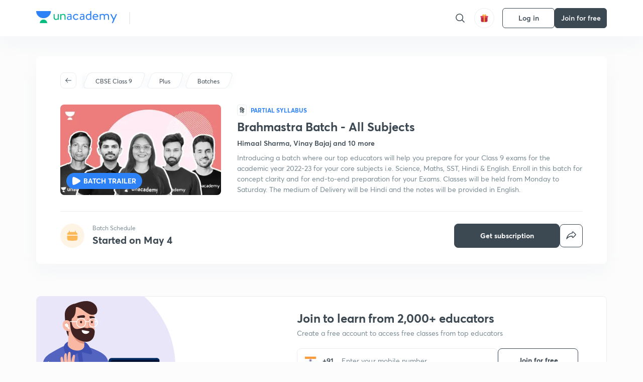

--- FILE ---
content_type: text/html; charset=utf-8
request_url: https://unacademy.com/batch/brahmastra-batch-all-subjects/NHNM0DTZ
body_size: 50492
content:
<!DOCTYPE html><html lang="en"><head><meta charSet="utf-8"/><meta name="viewport" content="width=device-width, initial-scale=1.0"/><style>:root{
      --filter: 0;
      --theme: light;
      --color-opacity: 1;

      --color-base-0: #FCFCFC;
      --color-base-1: #FFFFFF;
      --color-base-light-0: #F7F9FB;
      --color-base-light-0-secondary: #F7F9FB;
      --color-base-fill: #3C4852;

      --color-text-primary: #3C4852;
      --color-text-secondary: #7A8B94;
      --color-text-tertiary: #FFFFFF;
      --color-text-secondary-light: #A6B3BA;
      --color-text-primary-light: #7A8B94;

      --color-shadow: rgba(233, 238, 242, 0.4);
      --color-shadow2: rgba(221, 230, 237, 0.4);
      --color-overlay: rgba(0, 0, 0, 0.5);
      --color-divider: #E9EEF2;
      --color-divider-secondary: #F0F4F7;
      --color-divider-tertiary: #3C4852;

      --color-primary-focus: #1E2429;
      --color-green-focus: #00965;
      --color-red-border-focus: #FEF5F5;
      --color-red-fill-focus: #C53D3D;
      --color-background:#FFF4E5;
      --color-progress-grey: #636D75;
      --color-progress-grey-secondary: #8A9197;
      --color-progress-base: #B1B6BA;
      --color-progress-base-secondary: #D8DADC;
      --color-purple: #E5E1FF;
      --color-purple-dark: #7F6EFC;
      --color-progress-base-primary: #000000;
      --color-purple-secondary: rgba(152, 117, 255, 0.1);
      --color-grey-background: #595959;

      --color-orange-1: #FFF5E5;

      --color-brown-1: #522C2C;
      --color-brown-2: #522C2C;
      --color-brown-3:  #A46840;

      --color-violet-1: #F7F9FB;
      --color-violet-2: #6B6D9C;

      --color-yellow-1: #B2863B;

      --color-blue-1: #45889F;

      --color-educator-bg: #F4F4F4;

      --color-accent-blue: #2d81f7;

      --color-red-1:#D84141;
      
      --color-red-2:#FFD8D8;

      --color-green-2: #08BD80;

      --color-grey-1: #e6e6e6;

      --color-blue-bg:rgba(45, 129, 247, 0.1);

      --color-blue-text: #086FFF;
    
      --color-bg-yellow: #FFFBEE;

       --color-brown-title: #905318;

      --color-green-bg: rgba(8, 189, 128, 0.1);

      --color-green-focus: rgba(0, 153, 101, 1);

      ;
  --color-i-white: #FFFFFF;
  --color-i-gray-93: #ABC9C7;
  --color-i-gray-94: #B9DFDC;
  --color-i-gray-95: #CADDDC;
  --color-i-gray-96: #DCEFED;
  --color-i-gray-97: #D8E6E5;
  --color-i-gray-98: #F3F5F7;
  --color-i-gray-99: #FCFCFC;
  --color-i-white-99: #EBF6F5;
  --color-i-green-99: #8DCCC5;
  --color-i-all-black: #000000;
  --color-i-pitch-black: #000000;
  --color-i-light-gray: #FCFCFCF;
  --color-i-white-v2: #8698a6;
  --color-i-white-v3: #FEFEFE;
  --color-i-gray: #627984;
  --color-i-gray-2: #CACACA;
  --color-i-gray-v2: #F0F4F7;
  --color-i-light-green: #E6F8F2;
  --color-i-light-orange: #FFEBCE;
  --color-i-light-red: #FFDAE1;
  --color-i-light-blue: #E5EDFA;
  --color-i-transparent-blue: #EAF2FE;
  --color-i-violet: #BA61D4;
  --color-i-vanilla: #F08FB4;
  --color-i-black: #3C4852;
  --color-i-black-light-25: rgba(60, 72, 82, 0.3);
  --color-i-dark-gray: #333333;
  --color-i-golden: #FFF7E8;
  --color-i-dark-gray-blue: #364049;
  
  --color-i-green: #08bd80;
  --color-i-green-light: rgba(8, 189, 128, 0.10);
  --color-i-green-focus: #009965;
  --color-i-blue: #2d81f7;
  --color-i-red: #eb5757;
  --color-i-red-light: rgba(235, 87, 87, 0.05);
  --color-i-red-focus: #C53D3D;
  --color-i-orange: #FFAD3B;
  

  --color-i-icon-gold: #F4D978;
  --color-i-icon-timer-gold: #D2B85A;
  --color-i-icon-butter: #DABC4C;
  --color-i-icon-butter-light: #FFE1BE52;
  --color-i-icon-black: #222222;
  --color-i-icon-dark-base: #2A2B2D;
  --color-i-icon-dark-header: #0909095c;
  --color-i-icon-dark-primary: #101010;
  --color-i-icon-dark-primary-transparent: #101010F2;
  --color-i-icon-light-hover: #2e2e2e;
  --color-i-icon-shadow: #3b3838bf;
  --color-i-icon-dark: #181919;
  --color-i-icon-dark-button: #242526;
  --color-i-icon-dark-secondary: #A2A0A2;
  --color-i-icon-dark-tertiary: #121212;
  --color-i-icon-dark-supporting: #424244;
  --color-i-icon-dark-supporting-secondary: #151515;
  --color-i-icon-light-tertiary: #F4F4F3;
  --color-i-icon-tacha: #CDB660;
  --color-i-icon-loader: #9098A3BF;
  --color-i-icon-progress: #FCFCFC30;
  --color-i-icon-overlay: #080808f2;
  --color-i-icon-gradient-1: #AA823D;
  --color-i-icon-gradient-2: #EFE288;
  --color-i-icon-gradient-3: #D1B85A;
  --color-i-icons-gradient: linear-gradient(261.69deg, #AA823D -0.19%, #EFE288 59.57%, #D1B85A 85.24%);
  --color-i-icons-skeleton-gradient: linear-gradient(90deg, rgba(0, 0, 0, 0),rgba(69, 64, 64, 0.23), rgba(0, 0, 0, 0));
  --color-i-icon-divider: #2A2B2D;
  --color-i-icon-base-fill: #F8F8F8;
  --color-i-icon-light-border: #2a2b2d6b;

  --color-i-accent-green: #08bd80;

  --color-i-text-black: #808080;
  --color-i-test: #4BB0D0;
  --color-i-combat: #2D81F7;
  --color-i-lmp: #5054cf;
  --color-i-silver: #837D8A;
  --color-i-light-silver: #E9E5EE;
  --color-i-divider: #e9eef2;
  --color-i-class: rgba(80, 84, 207, 0.15);
  --color-i-notes: rgba(255, 148, 115, 0.15);
  --color-i-practice: rgba(25, 154, 162, 0.15);
  --color-i-test-pink: rgba(234, 90, 143, 0.15);
  --color-i-combat-blue: rgba(60, 127, 250, 0.15);
  --color-i-white-transparent: rgba(252, 252, 252, 0.843);
  --color-i-winter-logo-blue: #003c8f;

  --color-i-facebook: #3B5998;
  --color-i-twitter: #00ACEE;
  --color-i-linkedIn: #0072B1;

  --color-i-light-gray: #FCFCFCF;
  --color-i-white-v2: #8698a6;
  --color-i-gray: #627984;
  --color-i-gray-v2: #F0F4F7;
  --color-i-gray-1: #a0a0a0;
  --color-i-gray-2: #c4c4c4;
  --color-i-gray-3: #9AAFBF;
  --color-i-gray-4: #EAEDF4;
  --color-i-gray-5: #D4DCE2;
  --color-i-gray-6: #F3F9FE;
  --color-i-gray-7: #F7F9FA;
  --color-i-gray-8: #94a8b3;
  --color-i-gray-9: #F4F4F3;
  --color-i-gray-10: #f8fafd;
  --color-i-gray-11: #DEE6EB;
  --color-i-gray-12: #828282;
  --color-i-gray-13: #7A8B94;
  --color-i-gray-14: #dde6ed;
  --color-i-gray-15: #7893a7;
  --color-i-gray-16: #EEEEEE;
  --color-i-gray-17: #6d6c84;
  --color-i-gray-18: #636D75;
  --color-i-gray-19: #f4f4f4;
  --color-i-gray-20: #babac0;
  --color-i-gray-21: #a0a0a5;
  --color-i-gray-22: #f0f0f0;
  --color-i-gray-23: #6d6d6d;
  --color-i-gray-24: #a0a096;
  --color-i-gray-25: #bcc5c9;
  --color-i-gray-26: #e1e0e0;
  --color-i-gray-27: #ededed;
  --color-i-gray-light-25: rgba(188, 197, 201, 0.3);
  --color-i-gray-28: #f8f8f8;
  --color-i-gray-29: #eBeBe8;
  --color-i-gray-30: rgba(0, 0, 0, 0.7);
  --color-i-gray-31: #d9d9d9;
  --color-i-gray-32: rgba(134, 152, 166, 0.12);
  --color-i-gray-33: rgba(255, 173, 59, 0.12);
  --color-i-gray-34: rgba(255, 255, 255, 0.14);
  --color-i-gray-35: #ebebeb;
  --color-i-gray-36: #f5f8fc;
  --color-i-gray-37: rgba(233, 238, 242, 0);
  --color-i-gray-38: #8B8B8B;
  --color-i-gray-39: #849295;
  --color-i-gray-40: #54748C;
  --color-i-gray-41: #f5f5f5;
  --color-i-gray-42: #8FA3B2;

  --color-i-violet-1: #7b8ab5;
  --color-i-violet-2: #493aaf;
  --color-i-violet-3: #ebe8ff;
  --color-i-violet-4: #5054CF;
  --color-i-violet-5: #4939ad;
  --color-i-violet-6: #eae7fa;
  --color-i-violet-7: #7b8ab5;
  --color-i-violet-8: #162e6d;
  --color-i-violet-9: #5754DB;
  --color-i-violet-10: #7D57EB;
  --color-i-violet-11: #F4F1FF;
  --color-i-violet-12: #7260E0;
  --color-i-violet-13: #9762f6;
  --color-i-violet-14: #8873FF;
  --color-i-violet-15: #9875FF;
  --color-i-violet-16: #070D1E;
  --color-i-violet-light: #B3C6F2;
  --color-i-violet-dark: #00154a;
  --color-i-violet-dark-1: #f7f9fb;
  --color-i-violet-light-1: #1f3262;
  --color-i-violet-17: #EDDEFF;
  --color-i-violet-18: #4B138F;
  --color-i-violet-19: #5816A9;
  --color-i-violet-20: #DFDEFF;
  --color-i-violet-21: #3B077A;
  --color-i-violet-22: #071437;
  --color-i-voilet-23: #745ae3;
  --color-i-voilet-24: rgba(45, 129, 247, 0.07);
  --color-i-voilet-25: #7B2C57;


  --color-i-blue: #2d81f7;
  --color-i-blue-1: #a9d4ff;
  --color-i-blue-2: #76baff;
  --color-i-blue-3: #1087ff;
  --color-i-blue-4: #1380d0;
  --color-i-blue-5: #e8f1ff;
  --color-i-blue-6: #f7faff;
  --color-i-blue-7: #3878D4;
  --color-i-blue-8: rgba(150, 194, 255, 0.8);
  --color-i-blue-9: #81b5ff;
  --color-i-blue-10: #f1f9ff;
  --color-i-blue-11: #f2f7fa;
  --color-i-blue-12: #54A4FF;
  --color-i-blue-13: rgba(229, 244, 255, 0.44);
  --color-i-blue-14: #eaf2fe;
  --color-i-blue-15: #eef6ff;
  --color-i-blue-16: #10A5D4;
  --color-i-blue-17: #5F8CF3;
  --color-i-blue-18: #408cf7;
  --color-i-blue-19: #1c76f3;
  --color-i-blue-20: #46BBE7;
  --color-i-blue-21: #0078d7;
  --color-i-blue-22: #f2f8ff;
  --color-i-blue-23: #086FFF;
  --color-i-blue-24: #20496b;
  --color-i-blue-25: #49BBDE;
  --color-i-blue-26: #ECF4FE;
  --color-i-blue-27: rgba(45, 129, 247, 0.1);
  --color-i-blue-28 : #d2e4fe;
  --color-i-blue-29 : #116ae8;
  --color-i-blue-30 : #CEE4FF;
  --color-i-blue-31 : #073D7F;
  --color-i-blue-32: #C2D8F3;
  --color-i-blue-33: #4A74BE;
  --color-i-blue-34: #3CAAEB;
  --color-i-blue-35 : #57b4f8;
  --color-i-blue-36: #C3D5E3;
  --color-i-blue-37: #E9F2FF;
  --color-i-blue-38: #209AB5;
  --color-i-blue-39: #069AB8;
  --color-i-blue-40: #3F51b5;
  --color-i-blue-41: #f8f8ff;
  --color-i-blue-42: rgba(32, 159, 177, 0.1);
  --color-i-blue-43: #004D81;
  --color-i-blue-44: #0D1837;
  --color-i-blue-45: #0D4491;
  --color-i-blue-46: #5873FF;
  --color-i-blue-47: #2d81f71a;
  --color-i-blue-48: #E6F0FE;

  --color-i-orange-1: #FFAD3B;
  --color-i-orange-2: #F19731;
  --color-i-orange-3: #FFEBCE;
  --color-i-orange-4: #ffeed7;
  --color-i-orange-5: #ffdc96;
  --color-i-orange-6: #fff0d0;
  --color-i-orange-7: #fff6e2;
  --color-i-orange-8: #fae3bd;
  --color-i-orange-9: #ffedd3;
  --color-i-orange-10: #fffbeb;
  --color-i-orange-11: #FFB800;
  --color-i-orange-12: #FDD0A8;
  --color-i-orange-13: #FFAA00;
  --color-i-orange-14: #FFF7EC;
  --color-i-orange-15: #EBD3A7;
  --color-i-orange-16: rgba(255, 173, 59, 0.12);
  --color-i-orange-17: rgba(233, 149, 23, 0.1);
  --color-i-orange-18: #FFF9F0;
  --color-i-orange-19: #FFF0DE;
  --color-i-orange-20: #F4D199;
  --color-i-orange-21: #FFF6EA;
  --color-i-orange-22: #ff9502;
  --color-i-orange-23: #833D0F;
  --color-i-orange-24: #FDC473CC;

  
  --color-i-yellow-1: #F1C119;
  --color-i-yellow-2: #FFE294;
  --color-i-yellow-3: #fff2d7;
  --color-i-yellow-4: #FDB858;
  --color-i-yellow-5: #FF9706;
  --color-i-yellow-6: #FFF3C9;
  --color-i-yellow-7: #CBA678;
  --color-i-yellow-8: #FCF8E7;
  --color-i-yellow-9: #fffefc;
  --color-i-yellow-10: #E79422;
  --color-i-yellow-13: #FFDA7C;
  --color-i-yellow-14: #F1B334;
  

  --color-i-pink-1: #fdeeee;
  --color-i-pink-2: #FFDAE1;
  --color-i-pink-3: #ffcdcd;
  --color-i-pink-4: #fe7b7c;
  --color-i-pink-5: #FFF4F4;
  --color-i-pink-6: #FDEFEF;
  --color-i-pink-7: #ff8080;


  --color-i-red-focus: #C53D3D;
  --color-i-red: #eb5757;
  --color-i-red-1: #F67474;
  --color-i-red-2: #EA6060;
  --color-i-red-3: #EB5757;
  --color-i-red-4:  #EB57571A;

  --color-i-brown-1: #B67245;
  --color-i-brown-2: #905318;
  --color-i-brown-3: #ab8355;
  --color-i-brown-4: #6C2A18;
  --color-i-brown-5: #6C520B;
  --color-i-brown-6: rgba(255, 173, 59, 0.2);
  --color-i-brown-7: #522C2C;
  --color-i-brown-8: #5D3402;
  --color-i-brown-9: #594602;
  --color-i-brown-10: #93550A;
  --color-i-brown-11: #885626;
  --color-i-brown-12: rgba(255, 173, 59, 0.1);
  --color-i-brown-13:  #DE7800;
  --color-i-brown-14: #CD691E;


  --color-i-turquoise-1: #21C5C6;
  --color-i-turquoise-2: #17AEB5;
  --color-i-turquoise-3: #a9f4fc;
  --color-i-turquoise-4: #199AA2;
  --color-i-turquoise-5: #01BCDB;
  --color-i-turquoise-6: #1FC1C1;

  --color-i-light-green: #E6F8F2;
  --color-i-green: #08bd80;
  --color-i-green-focus: #009965;
  --color-i-accent-green: #08bd80;
  --color-i-quiz: #04AA82;
  --color-i-green-1: #eefff7;
  --color-i-green-2: #cdfbe5;
  --color-i-green-3: #93B112;
  --color-i-green-4: #079364;
  --color-i-green-5: #62DBB2;
  --color-i-green-6: #E3F5EF;
  --color-i-green-7: #01B196;
  --color-i-green-8: #199AA2;
  --color-i-green-9: #1CC18A;
  --color-i-green-10: #E7F9F3;
  --color-i-green-11: #44A182;
  --color-i-green-12: rgba(8, 189, 128, 0.1);
  --color-i-green-13: #CAFFFF;
  --color-i-green-14: #086969;
  --color-i-green-15: #D5FFEB;
  --color-i-green-16: #00312A;
  --color-i-green-17: #008E7E;
  --color-i-green-18: #0099651A;

  --color-i-pitch-black: #000000;
  --color-i-black-1: #202022;
  --color-i-black-2: #0b1a3e;
  --color-i-black-3: #1f2432;
  --color-i-black-4: #071128;
  --color-i-black-5: #2c2c2e;
  --color-i-black-6: rgba(11, 11, 11, 0.4);
  --color-i-black-7: #2C3236;
  --color-i-black-8: #404040;
  --color-i-black-9: #01100D;
  --color-i-black-10: #00000080;

  --color-i-gold-1: #FED05C;
  --color-i-gold-2: #FDF5E4;
  --color-i-gold-3: #FFE6B2;
  --color-i-gold-4: #FFF8E0;

  --color-i-silver-1: #F8FBFD;
  --color-i-silver-2: #E2EDF4;

  --color-i-highlight: #FFEEC4;
  --color-i-current-highlight: #FBD39B;
  --color-i-yellow-11: #fffaf3;
  --color-i-yellow-12: #fef4e6;
  --color-i-orange-light: #FFAD3B;
  --color-i-orange-streaks: #FFB54E;
  --color-i-orange-dark: #f99d47;
  --color-i-blue-streaks: #34A4FF;

  --color-rank-pill-1: #B2863B;
  --color-rank-pill-2: #45889F;
  --color-rank-pill-3: #A46840;
  --color-rank-pill-4: #6B6D9C;

  --color-accent-blue: #2d81f7;

  --color-red-1:#D84141;
      
  --color-red-2:#FFD8D8;

  --color-green-2: #08BD80;

  --color-grey-1: #e6e6e6;

}</style><link rel="preload" as="image" imageSrcSet="https://static.uacdn.net/production/_next/static/images/giftHomePage.svg?q=75&amp;auto=format%2Ccompress&amp;w=32 1x, https://static.uacdn.net/production/_next/static/images/giftHomePage.svg?q=75&amp;auto=format%2Ccompress&amp;w=48 2x"/><meta name="twitter:card" content="summary"/><meta name="twitter:creator" content="@unacademy"/><meta property="og:url" content="https://unacademy.com"/><meta property="og:type" content="website"/><meta property="og:image:width" content="800"/><meta property="og:image:height" content="600"/><meta property="og:site_name" content="Unacademy"/><meta property="theme-color" content="FFA500"/><meta property="twitter:app:id:iphone" content="1342565069"/><meta property="twitter:app:id:ipad" content="1342565069"/><meta property="twitter:app:id:googleplay" content="4976430399163977061"/><meta property="twitter:app:url:iphone" content="medium://p/9fd506428204"/><meta property="twitter:app:name:iphone" content="Unacademy IOS"/><meta property="al:ios:app_name" content="Unacademy IOS"/><meta property="al:ios:app_store_id" content="1342565069"/><meta property="al:ios:url" content="medium://p/9fd506428204"/><meta property="al:android:package" content="com.unacademyapp"/><meta property="al:android:url" content="unacademy://goal/ssc-exams/VLEMN/free"/><meta property="al:android:app_name" content="Unacademy Android"/><meta name="robots" content="index,follow"/><meta name="googlebot" content="index,follow"/><meta property="og:image"/><title>CBSE Class 9 - Brahmastra Batch - All Subjects Offered by
  Unacademy</title><meta property="og:title" content="CBSE Class 9 - Brahmastra Batch - All Subjects Offered by
  Unacademy"/><meta name="description" content="CBSE Class 9 - Brahmastra Batch - All Subjects is a
  course in Hindi delivered by Top Educators. Join Unacademy to access the course."/><meta property="og:description" content="CBSE Class 9 - Brahmastra Batch - All Subjects is a
  course in Hindi delivered by Top Educators. Join Unacademy to access the course."/><link rel="canonical" href="https://unacademy.com/batch/brahmastra-batch-all-subjects/NHNM0DTZ"/><script type="application/ld+json">{"@context":"https:\/\/schema.org\/","@graph":[{"@context":"https:\/\/schema.org\/","@type":"Course","image":"https:\/\/static.uacdn.net\/thumbnail\/batch\/15be60d55b404702aab9a72f44bae06d.png?q=100&w=512","courseCode":"NHNM0DTZ","accessMode":["auditory","visual"],"url":"https:\/\/unacademy.com\/batch\/brahmastra-batch-all-subjects\/NHNM0DTZ","thumbnailUrl":"https:\/\/static.uacdn.net\/thumbnail\/batch\/15be60d55b404702aab9a72f44bae06d.png?q=100&w=512","provider":{"@type":"Organization","name":"Himaal Sharma","sameAs":"https:\/\/unacademy.com\/@himaals19"},"about":{"name":"CBSE Class 9"},"audience":{"audienceType":["Anyone Prepearing for CBSE Class 9"],"@type":"Audience"},"name":"Brahmastra Batch - All Subjects","inLanguage":"Hindi","publisher":{"@type":"Organization","name":"Unacademy","sameAs":"https:\/\/unacademy.com\/"},"description":"Introducing a batch where our top educators will help you prepare for your Class 9 exams for the academic year 2022-23 for your core subjects i.e. Science, Maths, SST, Hindi & English. Enroll in this batch for concept clarity and for end-to-end preparation for your Exams. Classes will be held from Monday to Saturday. The medium of Delivery will be Hindi and the notes will be provided in English.","@id":"https:\/\/unacademy.com\/batch\/brahmastra-batch-all-subjects\/NHNM0DTZ","creator":[{"@type":"Person","name":"Himaal Sharma"},{"@type":"Person","name":"Vinay Bajaj"},{"@type":"Person","name":"Kunal Kishor"},{"@type":"Person","name":"Ghazal Qureshi"},{"@type":"Person","name":"Bhawana Sharma"},{"@type":"Person","name":"Sikandar Baig"},{"@type":"Person","name":"Lakhan Upadhyaya"},{"@type":"Person","name":"Digraj Singh Rajput"},{"@type":"Person","name":"Dr Bhawna Aggarwal"},{"@type":"Person","name":"Unacademy Class 9"},{"@type":"Person","name":"Unacademy CBSE Class 9, CBSE Class 10, C"},{"@type":"Person","name":"Unacademy CBSE Class 9, CBSE Class 10, C"}],"isAccessibleForFree":"http:\/\/schema.org\/True","hasCourseInstance":[{"@type":"CourseInstance","courseMode":["Online","Distance Learning"],"startDate":"2022-05-4"}]},{"@context":"https:\/\/schema.org\/","@type":"BreadcrumbList","itemListElement":[{"@type":"ListItem","position":1,"name":"Explore","item":"https:\/\/unacademy.com\/explore"},{"@type":"ListItem","position":2,"name":"CBSE Class 9","item":"https:\/\/unacademy.com\/goal\/cbse-class-9\/SUVLV"},{"@type":"ListItem","position":3,"name":"Batches","item":"https:\/\/unacademy.com\/goal\/cbse-class-9\/SUVLV\/batches"},{"@type":"ListItem","position":4,"name":"Brahmastra Batch - All Subjects","item":"https:\/\/unacademy.com\/batch\/brahmastra-batch-all-subjects\/NHNM0DTZ"}]}]}</script><link rel="preload" as="image" imageSrcSet="https://static.uacdn.net/thumbnail/batch/15be60d55b404702aab9a72f44bae06d.png?q=75&amp;w=384&amp;auto=format%2Ccompress 1x, https://static.uacdn.net/thumbnail/batch/15be60d55b404702aab9a72f44bae06d.png?q=75&amp;w=640&amp;auto=format%2Ccompress 2x"/><link rel="preload" as="image" imageSrcSet="https://static.uacdn.net/production/_next/static/images/logo.svg?q=75&amp;auto=format%2Ccompress&amp;w=256 1x, https://static.uacdn.net/production/_next/static/images/logo.svg?q=75&amp;auto=format%2Ccompress&amp;w=384 2x"/><meta name="next-head-count" content="34"/><link rel="shortcut icon" href="https://static.uacdn.net/production/_next/static/favicon.ico"/><meta name="theme-color" content="#3C4852"/><link rel="manifest" href="/static/manifest.json" crossorigin="use-credentials"/><meta name="mobile-web-app-capable" content="yes"/><meta name="apple-mobile-web-app-capable" content="yes"/><meta name="application-name" content="Unacademy"/><meta name="apple-mobile-web-app-title" content="Unacademy"/><meta property="og:logo" content="https://static.uacdn.net/production/_next/static/icons/icon-72x72.png"/><meta property="og:logo" content="https://static.uacdn.net/production/_next/static/icons/icon-96x96.png"/><meta property="og:logo" content="https://static.uacdn.net/production/_next/static/icons/icon-128x128.png"/><meta property="og:logo" content="https://static.uacdn.net/production/_next/static/icons/icon-144x144.png"/><meta property="og:logo" content="https://static.uacdn.net/production/_next/static/icons/icon-152x152.png"/><meta property="og:logo" content="https://static.uacdn.net/production/_next/static/icons/icon-192x192.png"/><meta property="og:logo" content="https://static.uacdn.net/production/_next/static/icons/icon-384x384.png"/><meta property="og:logo" content="https://static.uacdn.net/production/_next/static/icons/icon-512x512.png"/><link rel="apple-touch-icon" href="https://static.uacdn.net/production/_next/static/icons/icon-192x192.png"/><meta name="msapplication-starturl" content="/"/><link rel="preconnect" href="https://static.uacdn.net" crossorigin="true"/><link rel="preconnect" href="https://errors3.unacademy.com/" crossorigin="true"/><link rel="dns-prefetch" href="https://www.google-analytics.com" crossorigin="true"/><script async="" src="https://www.googletagmanager.com/gtag/js?id=GTM-5F85XTW"></script><script>
            window.dataLayer = window.dataLayer || [];
            function gtag(){dataLayer.push(arguments);}
            gtag('js', new Date());
            gtag('config', 'GTM-5F85XTW', {
              page_path: window.location.pathname,
            });
          </script><noscript data-n-css=""></noscript><script defer="" nomodule="" src="https://static.uacdn.net/production/_next/static/chunks/polyfills-c67a75d1b6f99dc8.js"></script><script data-partytown-config="">
            partytown = {
              lib: "https://static.uacdn.net/production/_next/static/~partytown/"
            };
          </script><script data-partytown="">!(function(w,p,f,c){c=w[p]=w[p]||{};c[f]=(c[f]||[])})(window,'partytown','forward');/* Partytown 0.7.5 - MIT builder.io */
!function(t,e,n,i,r,o,a,d,s,c,p,l){function u(){l||(l=1,"/"==(a=(o.lib||"/~partytown/")+(o.debug?"debug/":""))[0]&&(s=e.querySelectorAll('script[type="text/partytown"]'),i!=t?i.dispatchEvent(new CustomEvent("pt1",{detail:t})):(d=setTimeout(f,1e4),e.addEventListener("pt0",w),r?h(1):n.serviceWorker?n.serviceWorker.register(a+(o.swPath||"partytown-sw.js"),{scope:a}).then((function(t){t.active?h():t.installing&&t.installing.addEventListener("statechange",(function(t){"activated"==t.target.state&&h()}))}),console.error):f())))}function h(t){c=e.createElement(t?"script":"iframe"),t||(c.setAttribute("style","display:block;width:0;height:0;border:0;visibility:hidden"),c.setAttribute("aria-hidden",!0)),c.src=a+"partytown-"+(t?"atomics.js?v=0.7.5":"sandbox-sw.html?"+Date.now()),e.body.appendChild(c)}function f(n,r){for(w(),i==t&&(o.forward||[]).map((function(e){delete t[e.split(".")[0]]})),n=0;n<s.length;n++)(r=e.createElement("script")).innerHTML=s[n].innerHTML,e.head.appendChild(r);c&&c.parentNode.removeChild(c)}function w(){clearTimeout(d)}o=t.partytown||{},i==t&&(o.forward||[]).map((function(e){p=t,e.split(".").map((function(e,n,i){p=p[i[n]]=n+1<i.length?"push"==i[n+1]?[]:p[i[n]]||{}:function(){(t._ptf=t._ptf||[]).push(i,arguments)}}))})),"complete"==e.readyState?u():(t.addEventListener("DOMContentLoaded",u),t.addEventListener("load",u))}(window,document,navigator,top,window.crossOriginIsolated);</script><script id="gtm-script" type="text/partytown" data-nscript="worker">
            (function(w,d,s,l,i){w[l]=w[l]||[];w[l].push({'gtm.start':
            new Date().getTime(),event:'gtm.js'});var f=d.getElementsByTagName(s)[0],
            j=d.createElement(s),dl=l!='dataLayer'?'&l='+l:'';j.async=true;j.src=
            'https://www.googletagmanager.com/gtm.js?id='+i+dl;f.parentNode.insertBefore(j,f);
            })(window,document,'script','dataLayer', 'GTM-5F85XTW');
          </script><script id="appsflyer-onelink" src="https://static.uacdn.net/production/_next/static/onelink-smart-script-V2.js" type="text/javascript" defer="" data-nscript="beforeInteractive"></script><script src="https://static.uacdn.net/production/_next/static/chunks/webpack-38c9b5ca86b23b02.js" defer=""></script><script src="https://static.uacdn.net/production/_next/static/chunks/framework-a276e7e779152ce1.js" defer=""></script><script src="https://static.uacdn.net/production/_next/static/chunks/main-dcb22855a541aa7b.js" defer=""></script><script src="https://static.uacdn.net/production/_next/static/chunks/pages/_app-43b6b29c0f2b201c.js" defer=""></script><script src="https://static.uacdn.net/production/_next/static/chunks/29107295-e58449d2aa441628.js" defer=""></script><script src="https://static.uacdn.net/production/_next/static/chunks/35303-0dc2cd0f75d6182a.js" defer=""></script><script src="https://static.uacdn.net/production/_next/static/chunks/5566-7c63988a5b741702.js" defer=""></script><script src="https://static.uacdn.net/production/_next/static/chunks/82492-c3b8df39b65cc4fc.js" defer=""></script><script src="https://static.uacdn.net/production/_next/static/chunks/2185-515a773abe8a6bea.js" defer=""></script><script src="https://static.uacdn.net/production/_next/static/chunks/36688-955528e047729d4e.js" defer=""></script><script src="https://static.uacdn.net/production/_next/static/chunks/89755-1a9999752ce09eac.js" defer=""></script><script src="https://static.uacdn.net/production/_next/static/chunks/50361-2e4664fde80d339a.js" defer=""></script><script src="https://static.uacdn.net/production/_next/static/chunks/13025-322410a968151173.js" defer=""></script><script src="https://static.uacdn.net/production/_next/static/chunks/35002-3cf387de2026a8da.js" defer=""></script><script src="https://static.uacdn.net/production/_next/static/chunks/65127-69f753063dff5e09.js" defer=""></script><script src="https://static.uacdn.net/production/_next/static/chunks/19802-f805ed6562385c99.js" defer=""></script><script src="https://static.uacdn.net/production/_next/static/chunks/17321-af3b2419f8e1be95.js" defer=""></script><script src="https://static.uacdn.net/production/_next/static/chunks/868-f2054ee19048d5cd.js" defer=""></script><script src="https://static.uacdn.net/production/_next/static/chunks/21322-eca98eb8746461ff.js" defer=""></script><script src="https://static.uacdn.net/production/_next/static/chunks/74061-f204c619912d6ea7.js" defer=""></script><script src="https://static.uacdn.net/production/_next/static/chunks/79253-00dbf202a253334e.js" defer=""></script><script src="https://static.uacdn.net/production/_next/static/chunks/43433-13730999ec18db9e.js" defer=""></script><script src="https://static.uacdn.net/production/_next/static/chunks/43496-c03af9aefb777797.js" defer=""></script><script src="https://static.uacdn.net/production/_next/static/chunks/51206-ac838b85d757c713.js" defer=""></script><script src="https://static.uacdn.net/production/_next/static/chunks/22858-4adfe309e11deb86.js" defer=""></script><script src="https://static.uacdn.net/production/_next/static/chunks/38185-78c278e7972877b3.js" defer=""></script><script src="https://static.uacdn.net/production/_next/static/chunks/15440-ad6a473f35352744.js" defer=""></script><script src="https://static.uacdn.net/production/_next/static/chunks/26013-0084bda2a6ff4ebd.js" defer=""></script><script src="https://static.uacdn.net/production/_next/static/chunks/57131-26b333bdb760cd2b.js" defer=""></script><script src="https://static.uacdn.net/production/_next/static/chunks/50618-ea95c7a2071db5a8.js" defer=""></script><script src="https://static.uacdn.net/production/_next/static/chunks/75948-faddf5ac85331de4.js" defer=""></script><script src="https://static.uacdn.net/production/_next/static/chunks/31274-bec28b78f53b3804.js" defer=""></script><script src="https://static.uacdn.net/production/_next/static/chunks/22234-8d312837670e815f.js" defer=""></script><script src="https://static.uacdn.net/production/_next/static/chunks/72373-b1ba7cb7269e3a94.js" defer=""></script><script src="https://static.uacdn.net/production/_next/static/chunks/pages/batch/%5Bslug%5D/%5BbatchUID%5D-aa0a25ef05595ef4.js" defer=""></script><script src="https://static.uacdn.net/production/_next/static/fTjE44Jtf-tXQ1XUoZzyT/_buildManifest.js" defer=""></script><script src="https://static.uacdn.net/production/_next/static/fTjE44Jtf-tXQ1XUoZzyT/_ssgManifest.js" defer=""></script><style id="jss-server-side">.MuiPaper-root {
  color: rgba(0, 0, 0, 0.87);
  transition: box-shadow 300ms cubic-bezier(0.4, 0, 0.2, 1) 0ms;
  background-color: #fff;
}
.MuiPaper-rounded {
  border-radius: 4px;
}
.MuiPaper-outlined {
  border: 1px solid rgba(0, 0, 0, 0.12);
}
.MuiPaper-elevation0 {
  box-shadow: none;
}
.MuiPaper-elevation1 {
  box-shadow: 0px 2px 1px -1px rgba(0,0,0,0.2),0px 1px 1px 0px rgba(0,0,0,0.14),0px 1px 3px 0px rgba(0,0,0,0.12);
}
.MuiPaper-elevation2 {
  box-shadow: 0px 3px 1px -2px rgba(0,0,0,0.2),0px 2px 2px 0px rgba(0,0,0,0.14),0px 1px 5px 0px rgba(0,0,0,0.12);
}
.MuiPaper-elevation3 {
  box-shadow: 0px 3px 3px -2px rgba(0,0,0,0.2),0px 3px 4px 0px rgba(0,0,0,0.14),0px 1px 8px 0px rgba(0,0,0,0.12);
}
.MuiPaper-elevation4 {
  box-shadow: 0px 2px 4px -1px rgba(0,0,0,0.2),0px 4px 5px 0px rgba(0,0,0,0.14),0px 1px 10px 0px rgba(0,0,0,0.12);
}
.MuiPaper-elevation5 {
  box-shadow: 0px 3px 5px -1px rgba(0,0,0,0.2),0px 5px 8px 0px rgba(0,0,0,0.14),0px 1px 14px 0px rgba(0,0,0,0.12);
}
.MuiPaper-elevation6 {
  box-shadow: 0px 3px 5px -1px rgba(0,0,0,0.2),0px 6px 10px 0px rgba(0,0,0,0.14),0px 1px 18px 0px rgba(0,0,0,0.12);
}
.MuiPaper-elevation7 {
  box-shadow: 0px 4px 5px -2px rgba(0,0,0,0.2),0px 7px 10px 1px rgba(0,0,0,0.14),0px 2px 16px 1px rgba(0,0,0,0.12);
}
.MuiPaper-elevation8 {
  box-shadow: 0px 5px 5px -3px rgba(0,0,0,0.2),0px 8px 10px 1px rgba(0,0,0,0.14),0px 3px 14px 2px rgba(0,0,0,0.12);
}
.MuiPaper-elevation9 {
  box-shadow: 0px 5px 6px -3px rgba(0,0,0,0.2),0px 9px 12px 1px rgba(0,0,0,0.14),0px 3px 16px 2px rgba(0,0,0,0.12);
}
.MuiPaper-elevation10 {
  box-shadow: 0px 6px 6px -3px rgba(0,0,0,0.2),0px 10px 14px 1px rgba(0,0,0,0.14),0px 4px 18px 3px rgba(0,0,0,0.12);
}
.MuiPaper-elevation11 {
  box-shadow: 0px 6px 7px -4px rgba(0,0,0,0.2),0px 11px 15px 1px rgba(0,0,0,0.14),0px 4px 20px 3px rgba(0,0,0,0.12);
}
.MuiPaper-elevation12 {
  box-shadow: 0px 7px 8px -4px rgba(0,0,0,0.2),0px 12px 17px 2px rgba(0,0,0,0.14),0px 5px 22px 4px rgba(0,0,0,0.12);
}
.MuiPaper-elevation13 {
  box-shadow: 0px 7px 8px -4px rgba(0,0,0,0.2),0px 13px 19px 2px rgba(0,0,0,0.14),0px 5px 24px 4px rgba(0,0,0,0.12);
}
.MuiPaper-elevation14 {
  box-shadow: 0px 7px 9px -4px rgba(0,0,0,0.2),0px 14px 21px 2px rgba(0,0,0,0.14),0px 5px 26px 4px rgba(0,0,0,0.12);
}
.MuiPaper-elevation15 {
  box-shadow: 0px 8px 9px -5px rgba(0,0,0,0.2),0px 15px 22px 2px rgba(0,0,0,0.14),0px 6px 28px 5px rgba(0,0,0,0.12);
}
.MuiPaper-elevation16 {
  box-shadow: 0px 8px 10px -5px rgba(0,0,0,0.2),0px 16px 24px 2px rgba(0,0,0,0.14),0px 6px 30px 5px rgba(0,0,0,0.12);
}
.MuiPaper-elevation17 {
  box-shadow: 0px 8px 11px -5px rgba(0,0,0,0.2),0px 17px 26px 2px rgba(0,0,0,0.14),0px 6px 32px 5px rgba(0,0,0,0.12);
}
.MuiPaper-elevation18 {
  box-shadow: 0px 9px 11px -5px rgba(0,0,0,0.2),0px 18px 28px 2px rgba(0,0,0,0.14),0px 7px 34px 6px rgba(0,0,0,0.12);
}
.MuiPaper-elevation19 {
  box-shadow: 0px 9px 12px -6px rgba(0,0,0,0.2),0px 19px 29px 2px rgba(0,0,0,0.14),0px 7px 36px 6px rgba(0,0,0,0.12);
}
.MuiPaper-elevation20 {
  box-shadow: 0px 10px 13px -6px rgba(0,0,0,0.2),0px 20px 31px 3px rgba(0,0,0,0.14),0px 8px 38px 7px rgba(0,0,0,0.12);
}
.MuiPaper-elevation21 {
  box-shadow: 0px 10px 13px -6px rgba(0,0,0,0.2),0px 21px 33px 3px rgba(0,0,0,0.14),0px 8px 40px 7px rgba(0,0,0,0.12);
}
.MuiPaper-elevation22 {
  box-shadow: 0px 10px 14px -6px rgba(0,0,0,0.2),0px 22px 35px 3px rgba(0,0,0,0.14),0px 8px 42px 7px rgba(0,0,0,0.12);
}
.MuiPaper-elevation23 {
  box-shadow: 0px 11px 14px -7px rgba(0,0,0,0.2),0px 23px 36px 3px rgba(0,0,0,0.14),0px 9px 44px 8px rgba(0,0,0,0.12);
}
.MuiPaper-elevation24 {
  box-shadow: 0px 11px 15px -7px rgba(0,0,0,0.2),0px 24px 38px 3px rgba(0,0,0,0.14),0px 9px 46px 8px rgba(0,0,0,0.12);
}
.MuiButtonBase-root {
  color: inherit;
  border: 0;
  cursor: pointer;
  margin: 0;
  display: inline-flex;
  outline: 0;
  padding: 0;
  position: relative;
  align-items: center;
  user-select: none;
  border-radius: 0;
  vertical-align: middle;
  -moz-appearance: none;
  justify-content: center;
  text-decoration: none;
  background-color: transparent;
  -webkit-appearance: none;
  -webkit-tap-highlight-color: transparent;
}
.MuiButtonBase-root::-moz-focus-inner {
  border-style: none;
}
.MuiButtonBase-root.Mui-disabled {
  cursor: default;
  pointer-events: none;
}
@media print {
  .MuiButtonBase-root {
    color-adjust: exact;
  }
}
  .MuiIconButton-root {
    flex: 0 0 auto;
    color: rgba(0, 0, 0, 0.54);
    padding: 12px;
    overflow: visible;
    font-size: 1.5rem;
    text-align: center;
    transition: background-color 150ms cubic-bezier(0.4, 0, 0.2, 1) 0ms;
    border-radius: 50%;
  }
  .MuiIconButton-root:hover {
    background-color: rgba(0, 0, 0, 0.04);
  }
  .MuiIconButton-root.Mui-disabled {
    color: rgba(0, 0, 0, 0.26);
    background-color: transparent;
  }
@media (hover: none) {
  .MuiIconButton-root:hover {
    background-color: transparent;
  }
}
  .MuiIconButton-edgeStart {
    margin-left: -12px;
  }
  .MuiIconButton-sizeSmall.MuiIconButton-edgeStart {
    margin-left: -3px;
  }
  .MuiIconButton-edgeEnd {
    margin-right: -12px;
  }
  .MuiIconButton-sizeSmall.MuiIconButton-edgeEnd {
    margin-right: -3px;
  }
  .MuiIconButton-colorInherit {
    color: inherit;
  }
  .MuiIconButton-colorPrimary {
    color: #3f51b5;
  }
  .MuiIconButton-colorPrimary:hover {
    background-color: rgba(63, 81, 181, 0.04);
  }
@media (hover: none) {
  .MuiIconButton-colorPrimary:hover {
    background-color: transparent;
  }
}
  .MuiIconButton-colorSecondary {
    color: #f50057;
  }
  .MuiIconButton-colorSecondary:hover {
    background-color: rgba(245, 0, 87, 0.04);
  }
@media (hover: none) {
  .MuiIconButton-colorSecondary:hover {
    background-color: transparent;
  }
}
  .MuiIconButton-sizeSmall {
    padding: 3px;
    font-size: 1.125rem;
  }
  .MuiIconButton-label {
    width: 100%;
    display: flex;
    align-items: inherit;
    justify-content: inherit;
  }
  .MuiButton-root {
    color: rgba(0, 0, 0, 0.87);
    padding: 6px 16px;
    font-size: 0.875rem;
    min-width: 64px;
    box-sizing: border-box;
    transition: background-color 250ms cubic-bezier(0.4, 0, 0.2, 1) 0ms,box-shadow 250ms cubic-bezier(0.4, 0, 0.2, 1) 0ms,border 250ms cubic-bezier(0.4, 0, 0.2, 1) 0ms;
    font-family: "Roboto", "Helvetica", "Arial", sans-serif;
    font-weight: 500;
    line-height: 1.75;
    border-radius: 4px;
    letter-spacing: 0.02857em;
    text-transform: uppercase;
  }
  .MuiButton-root:hover {
    text-decoration: none;
    background-color: rgba(0, 0, 0, 0.04);
  }
  .MuiButton-root.Mui-disabled {
    color: rgba(0, 0, 0, 0.26);
  }
@media (hover: none) {
  .MuiButton-root:hover {
    background-color: transparent;
  }
}
  .MuiButton-root:hover.Mui-disabled {
    background-color: transparent;
  }
  .MuiButton-label {
    width: 100%;
    display: inherit;
    align-items: inherit;
    justify-content: inherit;
  }
  .MuiButton-text {
    padding: 6px 8px;
  }
  .MuiButton-textPrimary {
    color: #3f51b5;
  }
  .MuiButton-textPrimary:hover {
    background-color: rgba(63, 81, 181, 0.04);
  }
@media (hover: none) {
  .MuiButton-textPrimary:hover {
    background-color: transparent;
  }
}
  .MuiButton-textSecondary {
    color: #f50057;
  }
  .MuiButton-textSecondary:hover {
    background-color: rgba(245, 0, 87, 0.04);
  }
@media (hover: none) {
  .MuiButton-textSecondary:hover {
    background-color: transparent;
  }
}
  .MuiButton-outlined {
    border: 1px solid rgba(0, 0, 0, 0.23);
    padding: 5px 15px;
  }
  .MuiButton-outlined.Mui-disabled {
    border: 1px solid rgba(0, 0, 0, 0.12);
  }
  .MuiButton-outlinedPrimary {
    color: #3f51b5;
    border: 1px solid rgba(63, 81, 181, 0.5);
  }
  .MuiButton-outlinedPrimary:hover {
    border: 1px solid #3f51b5;
    background-color: rgba(63, 81, 181, 0.04);
  }
@media (hover: none) {
  .MuiButton-outlinedPrimary:hover {
    background-color: transparent;
  }
}
  .MuiButton-outlinedSecondary {
    color: #f50057;
    border: 1px solid rgba(245, 0, 87, 0.5);
  }
  .MuiButton-outlinedSecondary:hover {
    border: 1px solid #f50057;
    background-color: rgba(245, 0, 87, 0.04);
  }
  .MuiButton-outlinedSecondary.Mui-disabled {
    border: 1px solid rgba(0, 0, 0, 0.26);
  }
@media (hover: none) {
  .MuiButton-outlinedSecondary:hover {
    background-color: transparent;
  }
}
  .MuiButton-contained {
    color: rgba(0, 0, 0, 0.87);
    box-shadow: 0px 3px 1px -2px rgba(0,0,0,0.2),0px 2px 2px 0px rgba(0,0,0,0.14),0px 1px 5px 0px rgba(0,0,0,0.12);
    background-color: #e0e0e0;
  }
  .MuiButton-contained:hover {
    box-shadow: 0px 2px 4px -1px rgba(0,0,0,0.2),0px 4px 5px 0px rgba(0,0,0,0.14),0px 1px 10px 0px rgba(0,0,0,0.12);
    background-color: #d5d5d5;
  }
  .MuiButton-contained.Mui-focusVisible {
    box-shadow: 0px 3px 5px -1px rgba(0,0,0,0.2),0px 6px 10px 0px rgba(0,0,0,0.14),0px 1px 18px 0px rgba(0,0,0,0.12);
  }
  .MuiButton-contained:active {
    box-shadow: 0px 5px 5px -3px rgba(0,0,0,0.2),0px 8px 10px 1px rgba(0,0,0,0.14),0px 3px 14px 2px rgba(0,0,0,0.12);
  }
  .MuiButton-contained.Mui-disabled {
    color: rgba(0, 0, 0, 0.26);
    box-shadow: none;
    background-color: rgba(0, 0, 0, 0.12);
  }
@media (hover: none) {
  .MuiButton-contained:hover {
    box-shadow: 0px 3px 1px -2px rgba(0,0,0,0.2),0px 2px 2px 0px rgba(0,0,0,0.14),0px 1px 5px 0px rgba(0,0,0,0.12);
    background-color: #e0e0e0;
  }
}
  .MuiButton-contained:hover.Mui-disabled {
    background-color: rgba(0, 0, 0, 0.12);
  }
  .MuiButton-containedPrimary {
    color: #fff;
    background-color: #3f51b5;
  }
  .MuiButton-containedPrimary:hover {
    background-color: #303f9f;
  }
@media (hover: none) {
  .MuiButton-containedPrimary:hover {
    background-color: #3f51b5;
  }
}
  .MuiButton-containedSecondary {
    color: #fff;
    background-color: #f50057;
  }
  .MuiButton-containedSecondary:hover {
    background-color: #c51162;
  }
@media (hover: none) {
  .MuiButton-containedSecondary:hover {
    background-color: #f50057;
  }
}
  .MuiButton-disableElevation {
    box-shadow: none;
  }
  .MuiButton-disableElevation:hover {
    box-shadow: none;
  }
  .MuiButton-disableElevation.Mui-focusVisible {
    box-shadow: none;
  }
  .MuiButton-disableElevation:active {
    box-shadow: none;
  }
  .MuiButton-disableElevation.Mui-disabled {
    box-shadow: none;
  }
  .MuiButton-colorInherit {
    color: inherit;
    border-color: currentColor;
  }
  .MuiButton-textSizeSmall {
    padding: 4px 5px;
    font-size: 0.8125rem;
  }
  .MuiButton-textSizeLarge {
    padding: 8px 11px;
    font-size: 0.9375rem;
  }
  .MuiButton-outlinedSizeSmall {
    padding: 3px 9px;
    font-size: 0.8125rem;
  }
  .MuiButton-outlinedSizeLarge {
    padding: 7px 21px;
    font-size: 0.9375rem;
  }
  .MuiButton-containedSizeSmall {
    padding: 4px 10px;
    font-size: 0.8125rem;
  }
  .MuiButton-containedSizeLarge {
    padding: 8px 22px;
    font-size: 0.9375rem;
  }
  .MuiButton-fullWidth {
    width: 100%;
  }
  .MuiButton-startIcon {
    display: inherit;
    margin-left: -4px;
    margin-right: 8px;
  }
  .MuiButton-startIcon.MuiButton-iconSizeSmall {
    margin-left: -2px;
  }
  .MuiButton-endIcon {
    display: inherit;
    margin-left: 8px;
    margin-right: -4px;
  }
  .MuiButton-endIcon.MuiButton-iconSizeSmall {
    margin-right: -2px;
  }
  .MuiButton-iconSizeSmall > *:first-child {
    font-size: 18px;
  }
  .MuiButton-iconSizeMedium > *:first-child {
    font-size: 20px;
  }
  .MuiButton-iconSizeLarge > *:first-child {
    font-size: 22px;
  }
@media print {
  .MuiDialog-root {
    position: absolute !important;
  }
}
  .MuiDialog-scrollPaper {
    display: flex;
    align-items: center;
    justify-content: center;
  }
  .MuiDialog-scrollBody {
    overflow-x: hidden;
    overflow-y: auto;
    text-align: center;
  }
  .MuiDialog-scrollBody:after {
    width: 0;
    height: 100%;
    content: "";
    display: inline-block;
    vertical-align: middle;
  }
  .MuiDialog-container {
    height: 100%;
    outline: 0;
  }
@media print {
  .MuiDialog-container {
    height: auto;
  }
}
  .MuiDialog-paper {
    margin: 32px;
    position: relative;
    overflow-y: auto;
  }
@media print {
  .MuiDialog-paper {
    box-shadow: none;
    overflow-y: visible;
  }
}
  .MuiDialog-paperScrollPaper {
    display: flex;
    max-height: calc(100% - 64px);
    flex-direction: column;
  }
  .MuiDialog-paperScrollBody {
    display: inline-block;
    text-align: left;
    vertical-align: middle;
  }
  .MuiDialog-paperWidthFalse {
    max-width: calc(100% - 64px);
  }
  .MuiDialog-paperWidthXs {
    max-width: 444px;
  }
@media (max-width:507.95px) {
  .MuiDialog-paperWidthXs.MuiDialog-paperScrollBody {
    max-width: calc(100% - 64px);
  }
}
  .MuiDialog-paperWidthSm {
    max-width: 600px;
  }
@media (max-width:663.95px) {
  .MuiDialog-paperWidthSm.MuiDialog-paperScrollBody {
    max-width: calc(100% - 64px);
  }
}
  .MuiDialog-paperWidthMd {
    max-width: 960px;
  }
@media (max-width:1023.95px) {
  .MuiDialog-paperWidthMd.MuiDialog-paperScrollBody {
    max-width: calc(100% - 64px);
  }
}
  .MuiDialog-paperWidthLg {
    max-width: 1280px;
  }
@media (max-width:1343.95px) {
  .MuiDialog-paperWidthLg.MuiDialog-paperScrollBody {
    max-width: calc(100% - 64px);
  }
}
  .MuiDialog-paperWidthXl {
    max-width: 1920px;
  }
@media (max-width:1983.95px) {
  .MuiDialog-paperWidthXl.MuiDialog-paperScrollBody {
    max-width: calc(100% - 64px);
  }
}
  .MuiDialog-paperFullWidth {
    width: calc(100% - 64px);
  }
  .MuiDialog-paperFullScreen {
    width: 100%;
    height: 100%;
    margin: 0;
    max-width: 100%;
    max-height: none;
    border-radius: 0;
  }
  .MuiDialog-paperFullScreen.MuiDialog-paperScrollBody {
    margin: 0;
    max-width: 100%;
  }
  .MuiDivider-root {
    border: none;
    height: 1px;
    margin: 0;
    flex-shrink: 0;
    background-color: rgba(0, 0, 0, 0.12);
  }
  .MuiDivider-absolute {
    left: 0;
    width: 100%;
    bottom: 0;
    position: absolute;
  }
  .MuiDivider-inset {
    margin-left: 72px;
  }
  .MuiDivider-light {
    background-color: rgba(0, 0, 0, 0.08);
  }
  .MuiDivider-middle {
    margin-left: 16px;
    margin-right: 16px;
  }
  .MuiDivider-vertical {
    width: 1px;
    height: 100%;
  }
  .MuiDivider-flexItem {
    height: auto;
    align-self: stretch;
  }</style><style id="material-ui-styles-begin"></style><style id="material-ui-styles-end"></style></head><script type="application/ld+json">{"@context":"https://schema.org","@type":"WebSite","name":"Unacademy","alternateName":"Unacademy","url":"https://unacademy.com/","potentialAction":{"@type":"SearchAction","target":"https://unacademy.com/search/{search_term_string}","query-input":"required name=search_term_string"}}</script><link type="application/opensearchdescription+xml" rel="search" href="/opensearch.xml"/><body><noscript><iframe title="gtm" src="https://www.googletagmanager.com/ns.html?id=GTM-5F85XTW" height="0" width="0" style="display:none;visibility:hidden"></iframe></noscript><div id="__next"><style data-emotion="css-global 191jpgc">.h1_variant{font-size:48px;font-weight:700;line-height:56px;letter-spacing:-0.01em;}@media screen and (max-width: 47.95em){.h1_variant{font-size:32px;line-height:40px;}}.h2_variant{font-size:32px;font-weight:700;line-height:40px;letter-spacing:-0.01em;}@media screen and (max-width: 47.95em){.h2_variant{font-size:24px;line-height:32px;letter-spacing:-0.005em;}}.h3_variant{font-size:24px;font-weight:700;line-height:32px;letter-spacing:-0.005em;}@media screen and (max-width: 47.95em){.h3_variant{font-size:20px;line-height:26px;}}.h4_variant{font-size:20px;font-weight:700;line-height:26px;letter-spacing:-0.005em;}.h5_variant{font-size:16px;font-weight:600;line-height:24px;letter-spacing:-0.005em;}.h6_variant{font-size:14px;font-weight:600;line-height:20px;letter-spacing:0em;}.p1_variant{font-size:16px;font-weight:400;line-height:24px;letter-spacing:0em;}.p2_variant{font-size:14px;font-weight:400;line-height:20px;letter-spacing:0em;}.p3_variant{font-size:12px;font-weight:400;line-height:16px;letter-spacing:0em;}</style><!--$!--><template data-dgst="DYNAMIC_SERVER_USAGE"></template><!--/$--><style data-emotion="css-global ta60ka">html{line-height:1.15;-webkit-text-size-adjust:100%;}body{margin:0;}main{display:block;}h1{font-size:2em;margin:0.67em 0;}hr{box-sizing:content-box;height:0;overflow:visible;}pre{font-family:monospace,monospace;font-size:1em;}a{background-color:transparent;}abbr[title]{border-bottom:none;-webkit-text-decoration:underline;text-decoration:underline;-webkit-text-decoration:underline dotted;text-decoration:underline dotted;}b,strong{font-weight:bolder;}code,kbd,samp{font-family:monospace,monospace;font-size:1em;}small{font-size:80%;}sub,sup{font-size:75%;line-height:0;position:relative;vertical-align:baseline;}sub{bottom:-0.25em;}sup{top:-0.5em;}img{border-style:none;}button,input,optgroup,select,textarea{font-family:inherit;font-size:100%;line-height:1.15;margin:0;}button,input{overflow:visible;}button,select{text-transform:none;}button,[type="button"],[type="reset"],[type="submit"]{-webkit-appearance:button;}button::-moz-focus-inner,[type="button"]::-moz-focus-inner,[type="reset"]::-moz-focus-inner,[type="submit"]::-moz-focus-inner{border-style:none;padding:0;}button:-moz-focusring,[type="button"]:-moz-focusring,[type="reset"]:-moz-focusring,[type="submit"]:-moz-focusring{outline:1px dotted ButtonText;}fieldset{padding:0.35em 0.75em 0.625em;}legend{box-sizing:border-box;color:inherit;display:table;max-width:100%;padding:0;white-space:normal;}progress{vertical-align:baseline;}textarea{overflow:auto;}[type="checkbox"],[type="radio"]{box-sizing:border-box;padding:0;}[type="number"]::-webkit-inner-spin-button,[type="number"]::-webkit-outer-spin-button{height:auto;}[type="search"]{-webkit-appearance:textfield;outline-offset:-2px;}[type="search"]::-webkit-search-decoration{-webkit-appearance:none;}::-webkit-file-upload-button{-webkit-appearance:button;font:inherit;}details{display:block;}summary{display:-webkit-box;display:-webkit-list-item;display:-ms-list-itembox;display:list-item;}template{display:none;}[hidden]{display:none;}body{background-color:var(--color-base-0);}#mobile-chat-container{box-shadow:0px 16px 32px 0px var(--color-shadow)!important;}.fa{font-family:FontAwesome,sans-serif!important;}*{text-rendering:optimizeLegibility;box-sizing:border-box;word-break:break-word;outline:none;-webkit-text-decoration:none;text-decoration:none;margin:0;-webkit-font-smoothing:antialiased;-moz-osx-font-smoothing:grayscale;font-family:-apple-system,BlinkMacSystemFont,sans-serif;overscroll-behavior:none;}::selection{color:var(--color-i-black);background:rgba(8,189,128,0.4);}</style><!--$!--><template data-dgst="DYNAMIC_SERVER_USAGE"></template><!--/$--><style data-emotion="css 19fdje3-Container-Container">.css-19fdje3-Container-Container{min-height:100vh;background-color:var(--color-base-0);min-width:100%;position:relative;}@media only screen and (max-width:70.95em){.css-19fdje3-Container-Container{min-width:0px;}}@media only screen and (max-width:47.95em){.css-19fdje3-Container-Container{width:100vw;}}</style><div class="css-19fdje3-Container-Container e1kplr10"><style data-emotion="css 19vkxk5-HeaderContainer-HeaderContainer">.css-19vkxk5-HeaderContainer-HeaderContainer{height:72px;width:100%;position:-webkit-sticky;position:sticky;top:0;z-index:3;background:var(--color-base-1);box-shadow:0px 16px 32px 0px var(--color-shadow);position:-webkit-sticky;position:sticky;height:72px;background-color:var(
      );}@media only screen and (max-width: 70.95em){.css-19vkxk5-HeaderContainer-HeaderContainer{height:72px;}}@media only screen and (max-width: 47.95em){.css-19vkxk5-HeaderContainer-HeaderContainer{box-shadow:inset 0px -1px 0px var(--color-shadow);display:block;width:100%;height:48px;background-color:var(
      --color-base-1    );}}</style><header class="css-19vkxk5-HeaderContainer-HeaderContainer e1tj955r0"><style data-emotion="css 1a8ua3a-HeaderParent-HeaderParent">.css-1a8ua3a-HeaderParent-HeaderParent{width:1136px;margin:auto;height:100%;position:relative;display:-webkit-box;display:-webkit-flex;display:-ms-flexbox;display:flex;-webkit-align-items:center;-webkit-box-align:center;-ms-flex-align:center;align-items:center;height:72px;}@media only screen and (max-width: 70.95em){.css-1a8ua3a-HeaderParent-HeaderParent{width:728px;}}@media only screen and (max-width: 70.95em){.css-1a8ua3a-HeaderParent-HeaderParent{width:100%;padding:0 16px;}}@media only screen and (max-width: 47.95em){.css-1a8ua3a-HeaderParent-HeaderParent{display:-webkit-box;display:-webkit-flex;display:-ms-flexbox;display:flex;width:100%;height:48px;padding:16px;-webkit-box-pack:justify;-webkit-justify-content:space-between;justify-content:space-between;}}</style><div class="css-1a8ua3a-HeaderParent-HeaderParent e1tj955r1"><style data-emotion="css og5byc-LogoContainer">@media only screen and (max-width: 47.95em){.css-og5byc-LogoContainer{margin-right:12px;}}</style><div class="css-og5byc-LogoContainer e1tj955r8"><style data-emotion="css wlp5yf-Link">.css-wlp5yf-Link{color:var(--color-text-primary);line-height:150%;font-size:12px;font-weight:normal;-webkit-align-self:center;-ms-flex-item-align:center;align-self:center;height:24px;grid-column:1/5;pointer-events:auto;}@media only screen and (max-width: 70.95em){.css-wlp5yf-Link{grid-column:1/2;}}</style><a class=" css-wlp5yf-Link e1l00lnb0" role="" href="/"><div class="css-snyffe-LogoContainer esxnkqx0"><style data-emotion="css s91c6y-RegularLogoWrapper">.css-s91c6y-RegularLogoWrapper{display:block;}@media only screen and (max-width: 70.95em){.css-s91c6y-RegularLogoWrapper{display:none;}}</style><div class="css-s91c6y-RegularLogoWrapper esxnkqx2"><style data-emotion="css 1uhi9gr-RegularLogo">.css-1uhi9gr-RegularLogo{width:161;}</style><style data-emotion="css v21f9n-StyledNextImage-RegularLogo">.css-v21f9n-StyledNextImage-RegularLogo{-webkit-user-drag:none;-webkit-user-select:none;-moz-user-select:none;-ms-user-select:none;user-select:none;width:161;}</style><img alt="Company Logo" data-analytics="global" srcSet="https://static.uacdn.net/production/_next/static/images/logo.svg?q=75&amp;auto=format%2Ccompress&amp;w=256 1x, https://static.uacdn.net/production/_next/static/images/logo.svg?q=75&amp;auto=format%2Ccompress&amp;w=384 2x" src="https://static.uacdn.net/production/_next/static/images/logo.svg?q=75&amp;auto=format%2Ccompress&amp;w=384" width="161" height="24" decoding="async" data-nimg="1" class=" esxnkqx3 css-v21f9n-StyledNextImage-RegularLogo e1n3w55p0" style="color:transparent"/></div><style data-emotion="css feihy8-MobileLogoWrapper">.css-feihy8-MobileLogoWrapper{display:none;}@media only screen and (max-width: 70.95em){.css-feihy8-MobileLogoWrapper{display:block;}}</style><div class="css-feihy8-MobileLogoWrapper esxnkqx4"><style data-emotion="css 178kjmk-StyledMobileLogo">.css-178kjmk-StyledMobileLogo{height:30;width:24;}</style><style data-emotion="css yiq8ot-StyledNextImage-StyledMobileLogo">.css-yiq8ot-StyledNextImage-StyledMobileLogo{-webkit-user-drag:none;-webkit-user-select:none;-moz-user-select:none;-ms-user-select:none;user-select:none;height:30;width:24;}</style><img alt="Company Logo" data-analytics="global" srcSet="https://static.uacdn.net/production/_next/static/images/Mobile-Logo.svg?q=75&amp;auto=format%2Ccompress&amp;w=32 1x, https://static.uacdn.net/production/_next/static/images/Mobile-Logo.svg?q=75&amp;auto=format%2Ccompress&amp;w=48 2x" src="https://static.uacdn.net/production/_next/static/images/Mobile-Logo.svg?q=75&amp;auto=format%2Ccompress&amp;w=48" width="24" height="30" decoding="async" data-nimg="1" class=" esxnkqx5 css-yiq8ot-StyledNextImage-StyledMobileLogo e1n3w55p0" loading="lazy" style="color:transparent"/></div></div></a></div><style data-emotion="css 1r5ajta-GoalSelectorWrapper">.css-1r5ajta-GoalSelectorWrapper{display:-webkit-box;display:-webkit-flex;display:-ms-flexbox;display:flex;-webkit-align-items:center;-webkit-box-align:center;-ms-flex-align:center;align-items:center;}@media only screen and (max-width: 47.95em){.css-1r5ajta-GoalSelectorWrapper{-webkit-flex:1;-ms-flex:1;flex:1;margin-right:8px;}.css-1r5ajta-GoalSelectorWrapper button{padding-left:0px;}}</style><div class="css-1r5ajta-GoalSelectorWrapper e1tj955r7"><style data-emotion="css 1s83svo-Divider-StyledDivider">.css-1s83svo-Divider-StyledDivider{background-color:var(--color-divider);background-color:var(
      );}.css-1s83svo-Divider-StyledDivider.MuiDivider-root{margin:0 24px;height:24px;width:2px;border-radius:2px;}@media only screen and (max-width: 47.95em){.css-1s83svo-Divider-StyledDivider{display:none;}}</style><hr class="MuiDivider-root css-1s83svo-Divider-StyledDivider e1tj955r2 MuiDivider-vertical"/><!--$!--><template data-dgst="DYNAMIC_SERVER_USAGE"></template><!--/$--></div><style data-emotion="css 1ho4wgv-RightContentWrapper">.css-1ho4wgv-RightContentWrapper{display:-webkit-box;display:-webkit-flex;display:-ms-flexbox;display:flex;-webkit-align-items:center;-webkit-box-align:center;-ms-flex-align:center;align-items:center;margin-left:auto;}@media only screen and (max-width: 47.95em){.css-1ho4wgv-RightContentWrapper{display:none;}}</style><div class="css-1ho4wgv-RightContentWrapper e1tj955r3"><!--$!--><template data-dgst="DYNAMIC_SERVER_USAGE"></template><!--/$--><!--$!--><template data-dgst="DYNAMIC_SERVER_USAGE"></template><!--/$--><style data-emotion="css 1ia9gub-HeaderReferralWrapper">.css-1ia9gub-HeaderReferralWrapper{box-sizing:border-box;margin-right:16px;padding:4px 12px;height:40px;border:1px solid var(--color-i-divider);border-radius:4px;}.css-1ia9gub-HeaderReferralWrapper.MuiButton-root{text-transform:unset;border-radius:50%;min-width:40px;width:40px;height:40px;}@media only screen and (max-width: 47.95em){.css-1ia9gub-HeaderReferralWrapper{margin-right:8px;}.css-1ia9gub-HeaderReferralWrapper.MuiButton-root{min-width:32px;height:32px;width:32px;}}</style><button class="MuiButtonBase-root MuiButton-root MuiButton-text css-1ia9gub-HeaderReferralWrapper e1tj955r4" tabindex="0" type="button"><span class="MuiButton-label"><style data-emotion="css 1rfad6d-ReferralContainer">.css-1rfad6d-ReferralContainer{display:-webkit-box;display:-webkit-flex;display:-ms-flexbox;display:flex;-webkit-flex-direction:row;-ms-flex-direction:row;flex-direction:row;-webkit-align-items:center;-webkit-box-align:center;-ms-flex-align:center;align-items:center;gap:4px;-webkit-flex:none;-ms-flex:none;flex:none;}</style><div class="css-1rfad6d-ReferralContainer e1tj955r5"><style data-emotion="css fz77qc-StyledNextImage">.css-fz77qc-StyledNextImage{-webkit-user-drag:none;-webkit-user-select:none;-moz-user-select:none;-ms-user-select:none;user-select:none;}</style><span style="box-sizing:border-box;display:inline-block;overflow:hidden;width:initial;height:initial;background:none;opacity:1;border:0;margin:0;padding:0;position:relative;max-width:100%"><span style="box-sizing:border-box;display:block;width:initial;height:initial;background:none;opacity:1;border:0;margin:0;padding:0;max-width:100%"><img style="display:block;max-width:100%;width:initial;height:initial;background:none;opacity:1;border:0;margin:0;padding:0" alt="" aria-hidden="true" src="data:image/svg+xml,%3csvg%20xmlns=%27http://www.w3.org/2000/svg%27%20version=%271.1%27%20width=%2718%27%20height=%2718%27/%3e"/></span><img alt="avatar" srcSet="https://static.uacdn.net/production/_next/static/images/giftHomePage.svg?q=75&amp;auto=format%2Ccompress&amp;w=32 1x, https://static.uacdn.net/production/_next/static/images/giftHomePage.svg?q=75&amp;auto=format%2Ccompress&amp;w=48 2x" src="https://static.uacdn.net/production/_next/static/images/giftHomePage.svg?q=75&amp;auto=format%2Ccompress&amp;w=48" decoding="async" data-nimg="intrinsic" class="css-fz77qc-StyledNextImage e1pacfim0" style="position:absolute;top:0;left:0;bottom:0;right:0;box-sizing:border-box;padding:0;border:none;margin:auto;display:block;width:0;height:0;min-width:100%;max-width:100%;min-height:100%;max-height:100%"/></span></div></span></button><style data-emotion="css 1koxx9i-LoginCTAWrapper">.css-1koxx9i-LoginCTAWrapper{display:-webkit-box;display:-webkit-flex;display:-ms-flexbox;display:flex;gap:16px;}@media only screen and (max-width: 47.95em){.css-1koxx9i-LoginCTAWrapper{width:100%;-webkit-box-pack:end;-ms-flex-pack:end;-webkit-justify-content:end;justify-content:end;gap:8px;}}</style><div class="css-1koxx9i-LoginCTAWrapper e13239451"><style data-emotion="css 1sk7ptd-NewLoginCTA">.css-1sk7ptd-NewLoginCTA{padding:12px 20px;width:104px;height:40px;border-radius:6px;font-weight:600;font-size:14px;line-height:16px;white-space:nowrap;}@media only screen and (max-width: 47.95em){.css-1sk7ptd-NewLoginCTA{padding:8px 14px;height:32px;width:unset;min-width:64px;max-width:96px;}}</style><style data-emotion="css w0paca-NewLoginCTA">.css-w0paca-NewLoginCTA{padding:10px 24px;box-sizing:border-box;border-radius:8px;background:#FFFFFF;border:1px solid #3C4852;font-size:14px;color:#3C4852;line-height:20px;font-weight:700;min-width:100px;display:-webkit-box;display:-webkit-flex;display:-ms-flexbox;display:flex;-webkit-flex-direction:row;-ms-flex-direction:row;flex-direction:row;-webkit-align-items:center;-webkit-box-align:center;-ms-flex-align:center;align-items:center;-webkit-box-pack:center;-ms-flex-pack:center;-webkit-justify-content:center;justify-content:center;height:40px;cursor:pointer;padding:12px 20px;width:104px;height:40px;border-radius:6px;font-weight:600;font-size:14px;line-height:16px;white-space:nowrap;}.css-w0paca-NewLoginCTA:hover,.css-w0paca-NewLoginCTA:focus{background:#F7F9FB;}.css-w0paca-NewLoginCTA:active{background:#E9EEF2;border-color:#3C4852;}@media only screen and (max-width: 47.95em){.css-w0paca-NewLoginCTA{padding:8px 14px;height:32px;width:unset;min-width:64px;max-width:96px;}}</style><button type="button" class="e13239452 aquilla-button button css-w0paca-NewLoginCTA"><span class="button--label-content css-0">Log in</span></button><style data-emotion="css e8l3el-NewLoginCTA">.css-e8l3el-NewLoginCTA{padding:10px 24px;box-sizing:border-box;border-radius:8px;background:#3C4852;border:1px solid #3C4852;font-size:14px;color:#FFFFFF;line-height:20px;font-weight:700;min-width:100px;display:-webkit-box;display:-webkit-flex;display:-ms-flexbox;display:flex;-webkit-flex-direction:row;-ms-flex-direction:row;flex-direction:row;-webkit-align-items:center;-webkit-box-align:center;-ms-flex-align:center;align-items:center;-webkit-box-pack:center;-ms-flex-pack:center;-webkit-justify-content:center;justify-content:center;height:40px;cursor:pointer;padding:12px 20px;width:104px;height:40px;border-radius:6px;font-weight:600;font-size:14px;line-height:16px;white-space:nowrap;}.css-e8l3el-NewLoginCTA:hover,.css-e8l3el-NewLoginCTA:focus{background:#364049;}.css-e8l3el-NewLoginCTA:active{background:#1E2429;border-color:#1E2429;}@media only screen and (max-width: 47.95em){.css-e8l3el-NewLoginCTA{padding:8px 14px;height:32px;width:unset;min-width:64px;max-width:96px;}}</style><button type="button" class="e13239452 aquilla-button button css-e8l3el-NewLoginCTA"><span class="button--label-content css-0">Join for free</span></button></div></div></div></header><style data-emotion="css 1lia59f-AppContainer-AppContainer">.css-1lia59f-AppContainer-AppContainer{width:1136px;margin:auto;display:grid;grid-template-columns:repeat(24,1fr);grid-column-gap:16px;grid-row-gap:16px;min-height:calc(
    100vh -
      384px
  );margin-top:0;}@media (max-width:70.95em){.css-1lia59f-AppContainer-AppContainer{width:1136px;grid-template-columns:repeat(24,1fr);}}@media only screen and (max-width:70.95em){.css-1lia59f-AppContainer-AppContainer{width:100%;}}@media only screen and (max-width:47.95em){.css-1lia59f-AppContainer-AppContainer{display:grid;grid-column-gap:8px;grid-row-gap:0;grid-template-columns:repeat(10,1fr);}}</style><div class="css-1lia59f-AppContainer-AppContainer e1kplr12"><style data-emotion="css 1up9e58-Content-Content">.css-1up9e58-Content-Content{display:grid;grid-column:1/25;grid-template-columns:repeat(24,32px);grid-column-gap:16px;grid-auto-rows:max-content;grid-row-gap:16px;margin-top:40px;grid-column:1/25;grid-template-columns:repeat(
    24,32px
  );}@media (max-width:70.95em){.css-1up9e58-Content-Content{grid-template-columns:repeat(24,1fr);grid-column-gap:8px;}}@media only screen and (max-width:70.95em){.css-1up9e58-Content-Content{margin:auto;width:100%;grid-template-columns:repeat(
      24,1fr
    );}}@media only screen and (max-width:728px){.css-1up9e58-Content-Content{grid-template-columns:none;width:100%;}}@media only screen and (max-width:47.95em){.css-1up9e58-Content-Content{grid-column:span 10;grid-row-gap:0;grid-column-gap:8px;display:block;padding:0 16px;}}</style><div class="css-1up9e58-Content-Content e1kplr13"><!--$!--><template data-dgst="DYNAMIC_SERVER_USAGE"></template><!--/$--><!--$!--><template data-dgst="DYNAMIC_SERVER_USAGE"></template><!--/$--><!--$!--><template data-dgst="DYNAMIC_SERVER_USAGE"></template><!--/$--><style data-emotion="css s2508n-Wrapper">.css-s2508n-Wrapper{grid-column:span 24;margin-bottom:64px;margin-bottom:48px;background:var(--color-base-0);}@media only screen and (max-width: 47.95em){.css-s2508n-Wrapper{grid-column:span 10;margin-bottom:40px;}}</style><div class="css-s2508n-Wrapper e1dsbqt60"><style data-emotion="css cz4dzq-Wrapper-SmallHeaderWrapper">.css-cz4dzq-Wrapper-SmallHeaderWrapper{grid-column:span 24;margin-bottom:64px;background:var(--color-base-0);opacity:0;z-index:0;display:-webkit-box;display:-webkit-flex;display:-ms-flexbox;display:flex;border-radius:0 0 8px 8px;position:fixed;width:1136px;-webkit-transition:all 300ms ease;transition:all 300ms ease;-webkit-box-pack:justify;-webkit-justify-content:space-between;justify-content:space-between;background-color:var(--color-base-0);box-shadow:0px 16px 32px 0px var(--color-shadow);top:-72px;}@media only screen and (max-width:47.95em){.css-cz4dzq-Wrapper-SmallHeaderWrapper{grid-column:span 10;margin-bottom:48px;}}.css-cz4dzq-Wrapper-SmallHeaderWrapper.scrolled{opacity:1;z-index:2;}@media only screen and (min-width:47.95em){.css-cz4dzq-Wrapper-SmallHeaderWrapper.scrolled{top:72px;}}@media only screen and (max-width:47.95em){.css-cz4dzq-Wrapper-SmallHeaderWrapper.scrolled{display:-webkit-box;display:-webkit-flex;display:-ms-flexbox;display:flex;width:100%;bottom:0;left:0;padding:0;top:initial;margin-bottom:0;box-shadow:0px -16px 32px var(--color-shadow);border-radius:0;}.css-cz4dzq-Wrapper-SmallHeaderWrapper.scrolled h1{display:none;}}@media only screen and (max-width: 47.95em){.css-cz4dzq-Wrapper-SmallHeaderWrapper.scrolled{display:none;}}@media only screen and (max-width:47.95em){.css-cz4dzq-Wrapper-SmallHeaderWrapper{display:none;}}@media only screen and (max-width: 47.95em){.css-cz4dzq-Wrapper-SmallHeaderWrapper{display:none;}}</style><div class=" css-cz4dzq-Wrapper-SmallHeaderWrapper e152l7lq3"><style data-emotion="css 1ih3qan-SmallHeader">.css-1ih3qan-SmallHeader{display:-webkit-box;display:-webkit-flex;display:-ms-flexbox;display:flex;-webkit-align-items:flex-start;-webkit-box-align:flex-start;-ms-flex-align:flex-start;align-items:flex-start;-webkit-box-pack:justify;-webkit-justify-content:space-between;justify-content:space-between;width:100%;background-color:var(--color-base-1);border-radius:8px;padding:32px;-webkit-transition:all 300ms ease;transition:all 300ms ease;-webkit-flex-direction:column;-ms-flex-direction:column;flex-direction:column;}@media only screen and (max-width:47.95em){.css-1ih3qan-SmallHeader{padding:16px;}.css-1ih3qan-SmallHeader>h3{display:none;}.css-1ih3qan-SmallHeader>button{width:100%;}}</style><div class="css-1ih3qan-SmallHeader e152l7lq2"><style data-emotion="css 11e821a-H3-CourseTitle">.css-11e821a-H3-CourseTitle{font-weight:bold;font-size:24px;line-height:120%;color:var(--color-text-primary);margin:0px;text-overflow:ellipsis;overflow:hidden;word-wrap:break-word;display:-webkit-box;-webkit-line-clamp:1;-webkit-box-orient:vertical;-moz-box-orient:vertical;width:73%;-webkit-transition:all 300ms ease;transition:all 300ms ease;color:var(--color-text-primary);}@media only screen and (max-width:70.95em){.css-11e821a-H3-CourseTitle{font-size:24px;}}@media only screen and (max-width:47.95em){.css-11e821a-H3-CourseTitle{font-size:22px;}}@media only screen and (max-width:47.95em){.css-11e821a-H3-CourseTitle{width:100%;margin:4px 0 12px;}}</style><h1 color="var(--color-text-primary)" class="css-11e821a-H3-CourseTitle e152l7lq1">Brahmastra Batch - All Subjects</h1><style data-emotion="css 1btdmmo-Divider-StyDivider">.css-1btdmmo-Divider-StyDivider{background-color:var(--color-divider);width:100%;margin-top:32px;margin-bottom:24px;}@media only screen and (max-width: 47.95em){.css-1btdmmo-Divider-StyDivider{margin:0;}}</style><hr class="MuiDivider-root css-1btdmmo-Divider-StyDivider euycuoa1"/><style data-emotion="css 1rekhm8-EnrollSection">.css-1rekhm8-EnrollSection{display:-webkit-box;display:-webkit-flex;display:-ms-flexbox;display:flex;-webkit-align-items:center;-webkit-box-align:center;-ms-flex-align:center;align-items:center;-webkit-box-pack:justify;-webkit-justify-content:space-between;justify-content:space-between;width:100%;}@media only screen and (max-width: 47.95em){.css-1rekhm8-EnrollSection{-webkit-flex-direction:column;-ms-flex-direction:column;flex-direction:column;gap:16px;}}</style><div class="css-1rekhm8-EnrollSection euycuoa2"><style data-emotion="css 1k63x8w-MobileWrapper">.css-1k63x8w-MobileWrapper{display:-webkit-box;display:-webkit-flex;display:-ms-flexbox;display:flex;gap:16px;}@media only screen and (max-width: 47.95em){.css-1k63x8w-MobileWrapper{width:100%;}}</style><div class="css-1k63x8w-MobileWrapper euycuoa4"><style data-emotion="css 156ai5-Flex">.css-156ai5-Flex{display:-webkit-box;display:-webkit-flex;display:-ms-flexbox;display:flex;-webkit-align-items:center;-webkit-box-align:center;-ms-flex-align:center;align-items:center;grid-column:span 5;margin-right:40px;}@media only screen and (max-width: 47.95em){.css-156ai5-Flex{margin-top:16px;grid-column:span 10;}}</style><div class="css-156ai5-Flex e1fc2ng10"><style data-emotion="css 17y38od-IconWrapper">.css-17y38od-IconWrapper{display:-webkit-box;display:-webkit-flex;display:-ms-flexbox;display:flex;height:48px;width:48px;-webkit-box-pack:center;-ms-flex-pack:center;-webkit-justify-content:center;justify-content:center;-webkit-align-items:center;-webkit-box-align:center;-ms-flex-align:center;align-items:center;border-radius:50%;background-color:var(--color-i-yellow-12);}@media only screen and (max-width: 47.95em){.css-17y38od-IconWrapper{width:48px;height:48px;}}</style><div class="css-17y38od-IconWrapper e1fc2ng11"><svg width="22px" height="22px" viewBox="0 0 22 20" class=""><path d="M6.0197 0.868601C6.0197 0.388886 5.62621 0 5.14081 0C4.65542 0 4.26193 0.388886 4.26193 0.868601V2.97227C2.51228 3.21673 1.13003 4.58442 0.896043 6.32902L0.794618 7.08523C0.777423 7.21344 0.76098 7.34172 0.74529 7.47006C0.703671 7.81052 0.975076 8.10695 1.32207 8.10695H20.6779C21.0249 8.10695 21.2963 7.81052 21.2547 7.47006C21.239 7.34172 21.2226 7.21343 21.2054 7.08522L21.104 6.32902C20.87 4.58444 19.4878 3.21677 17.7381 2.97228V0.868601C17.7381 0.388886 17.3446 0 16.8593 0C16.3739 0 15.9804 0.388886 15.9804 0.868601V2.79995C12.6667 2.50829 9.33336 2.50829 6.0197 2.79994V0.868601Z" fill="var(--color-i-yellow-4)"></path><path d="M21.4817 10.3949C21.4714 10.0863 21.2134 9.84415 20.901 9.84415H1.09897C0.786587 9.84415 0.528587 10.0863 0.518328 10.3949C0.448722 12.4884 0.577393 14.5862 0.904026 16.6608C1.1513 18.2312 2.44227 19.4375 4.0427 19.5935L5.44072 19.7297C9.13794 20.0901 12.8621 20.0901 16.5593 19.7297L17.9573 19.5935C19.5577 19.4375 20.8487 18.2312 21.096 16.6608C21.4226 14.5862 21.5513 12.4884 21.4817 10.3949Z" fill="var(--color-i-yellow-4)"></path></svg></div><style data-emotion="css 18j6wnt-Info">.css-18j6wnt-Info{margin-left:16px;-webkit-align-self:center;-ms-flex-item-align:center;align-self:center;}@media only screen and (max-width: 47.95em){.css-18j6wnt-Info{margin-left:12px;}.css-18j6wnt-Info>h6{font-size:14px;}}</style><div class="css-18j6wnt-Info e1fc2ng12"><style data-emotion="css 1ds6v2x-P2">.css-1ds6v2x-P2{font-weight:normal;font-size:12px;line-height:150%;margin:0px;color:var(--color-text-secondary);}</style><p color="var(--color-text-secondary)" class="css-1ds6v2x-P2 ez2w5v70">Batch Schedule</p><style data-emotion="css 1jfadxn-H4-StyH4">.css-1jfadxn-H4-StyH4{font-weight:bold;font-size:20px;line-height:150%;color:var(--color-text-primary);margin:0px;margin-top:4px;display:-webkit-box;display:-webkit-unset;display:-ms-unsetbox;display:unset;width:unset;white-space:unset;overflow:unset;text-overflow:unset;}@media only screen and (max-width:70.95em){.css-1jfadxn-H4-StyH4{font-size:16px;line-height:100%;}}@media only screen and (max-width: 47.95em){.css-1jfadxn-H4-StyH4{font-size:12px;font-weight:400;}}</style><h4 color="var(--color-text-primary)" class="css-1jfadxn-H4-StyH4 e1fc2ng13">Started on May 4</h4></div></div></div><style data-emotion="css 13ceg5v-RightWrapper">.css-13ceg5v-RightWrapper{display:-webkit-box;display:-webkit-flex;display:-ms-flexbox;display:flex;-webkit-align-items:center;-webkit-box-align:center;-ms-flex-align:center;align-items:center;gap:16px;-webkit-align-self:end;-ms-flex-item-align:end;align-self:end;}@media only screen and (max-width: 47.95em){.css-13ceg5v-RightWrapper{-webkit-flex-direction:column;-ms-flex-direction:column;flex-direction:column;width:100%;margin-top:-4px;gap:12px;}}</style><div class="css-13ceg5v-RightWrapper euycuoa3"><div class="css-1k63x8w-MobileWrapper euycuoa4"><style data-emotion="css 1rvtt37-DisabledLoadingButton">.css-1rvtt37-DisabledLoadingButton{width:210px;background:var(--color-base-1);border:1px solid var(--color-divider);}</style><style data-emotion="css dzkjas-StyledButton-DisabledLoadingButton">.css-dzkjas-StyledButton-DisabledLoadingButton{position:relative;border-color:var(--color-divider);border:none;display:-webkit-box;display:-webkit-flex;display:-ms-flexbox;display:flex;-webkit-box-pack:center;-ms-flex-pack:center;-webkit-justify-content:center;justify-content:center;font-size:16px;font-weight:bold;-webkit-align-items:center;-webkit-box-align:center;-ms-flex-align:center;align-items:center;cursor:no-drop;border-radius:6px;width:176px;height:48px;min-height:48px;color:var(--color-text-secondary);-webkit-user-drag:none;-webkit-user-select:none;-moz-user-select:none;-ms-user-select:none;user-select:none;background-color:var(--color-shadow);-webkit-transition:box-shadow 300ms ease-in-out,-webkit-transform 300ms ease-in-out,background-color 300ms ease-in-out;transition:box-shadow 300ms ease-in-out,transform 300ms ease-in-out,background-color 300ms ease-in-out;width:210px;background:var(--color-base-1);border:1px solid var(--color-divider);}.css-dzkjas-StyledButton-DisabledLoadingButton:active{border:none;box-shadow:0px 8px 8px 0px var(--color-shadow);background-color:var(--color-shadow);}</style><button type="button" aria-label="[object Object]" color="black" class=" euycuoa0 css-dzkjas-StyledButton-DisabledLoadingButton e1wp3nh0" data-analytics=""><style data-emotion="css hag6lv-Wrapper">.css-hag6lv-Wrapper .bounce1{-webkit-animation-delay:-0.32s;-webkit-animation-delay:-0.32s;animation-delay:-0.32s;margin-right:2px;}.css-hag6lv-Wrapper .bounce2{-webkit-animation-delay:-0.16s;-webkit-animation-delay:-0.16s;animation-delay:-0.16s;margin-right:2px;}</style><div class="css-hag6lv-Wrapper e1ac2qzn0"><style data-emotion="css 1ttosbo-DotLoader">.css-1ttosbo-DotLoader{width:12px;height:12px;background-color:var(--color-text-primary);border-radius:100%;display:inline-block;-webkit-animation:sk-bouncedelay 1.4s infinite ease-in-out both;-webkit-animation:sk-bouncedelay 1s infinite ease-in-out both;animation:sk-bouncedelay 1s infinite ease-in-out both;}@-webkit-keyframes sk-bouncedelay{0%,80%,100%{-webkit-transform:scale(0.5);}40%{-webkit-transform:scale(1);}}@-webkit-keyframes sk-bouncedelay{0%,80%,100%{-webkit-transform:scale(0.5);-webkit-transform:scale(0.5);-moz-transform:scale(0.5);-ms-transform:scale(0.5);transform:scale(0.5);}40%{-webkit-transform:scale(1);-webkit-transform:scale(1);-moz-transform:scale(1);-ms-transform:scale(1);transform:scale(1);}}@keyframes sk-bouncedelay{0%,80%,100%{-webkit-transform:scale(0.5);-webkit-transform:scale(0.5);-moz-transform:scale(0.5);-ms-transform:scale(0.5);transform:scale(0.5);}40%{-webkit-transform:scale(1);-webkit-transform:scale(1);-moz-transform:scale(1);-ms-transform:scale(1);transform:scale(1);}}</style><div class="bounce1 css-1ttosbo-DotLoader e1ac2qzn1"></div><div class="bounce2 css-1ttosbo-DotLoader e1ac2qzn1"></div><div class="bounce3 css-1ttosbo-DotLoader e1ac2qzn1"></div></div></button></div><style data-emotion="css 13wccq-MobileWrapper-MobileButtonsWrapper">.css-13wccq-MobileWrapper-MobileButtonsWrapper{display:-webkit-box;display:-webkit-flex;display:-ms-flexbox;display:flex;gap:16px;}@media only screen and (max-width: 47.95em){.css-13wccq-MobileWrapper-MobileButtonsWrapper{width:100%;}}@media only screen and (max-width: 47.95em){.css-13wccq-MobileWrapper-MobileButtonsWrapper{-webkit-flex-direction:column;-ms-flex-direction:column;flex-direction:column;}}</style><div class="css-13wccq-MobileWrapper-MobileButtonsWrapper euycuoa5"><style data-emotion="css jhflih">.css-jhflih{padding:10px;box-sizing:border-box;border-radius:8px;background:#FFFFFF;border:1px solid #3C4852;font-size:14px;color:#3C4852;line-height:20px;font-weight:700;min-width:auto;display:-webkit-box;display:-webkit-flex;display:-ms-flexbox;display:flex;-webkit-flex-direction:row;-ms-flex-direction:row;flex-direction:row;-webkit-align-items:center;-webkit-box-align:center;-ms-flex-align:center;align-items:center;-webkit-box-pack:center;-ms-flex-pack:center;-webkit-justify-content:center;justify-content:center;height:auto;cursor:pointer;}.css-jhflih:hover,.css-jhflih:focus{background:#F7F9FB;}.css-jhflih:active{background:#E9EEF2;border-color:#3C4852;}</style><button type="button" class=" aquilla-iconbutton iconbutton aquilla-button button css-jhflih"><svg width="24px" height="24px" viewBox="0 0 80 80" class=""><path d="M9 62.333c-1-0.333-1.667-1.667-1.333-2.667 4.333-21.667 17.667-35.667 37.333-39v-3.333c0-1.333 0.667-3 1.667-4 2.333-2.333 6-2.333 8.333-0.333l15.667 15.667c2.333 2.333 2.333 6 0 8.333l-15.667 15.667c-1.667 1.667-4.333 2.333-6.333 1.333-2.333-1-3.667-3-3.667-5.333v-3.333c-15 0.667-25.333 5.667-33 16.333-0.333 0.667-1.333 1-2 1-0.333 0-0.667 0-1-0.333zM47.667 40c1.333 0 2.333 1.333 2.333 2.667v5.667c0 0.333 0.333 0.667 0.667 0.667s0.667 0 1-0.333l15.667-15.667c0 0 0 0 0 0 0.333-0.333 0.333-1 0-1.333l-15.667-15.667c-0.333-0.333-0.667-0.333-1-0.333-0.333 0.667-0.667 1-0.667 1.333v5.333c0 1.333-1 2.333-2 2.333-14.667 1.667-27.333 11.333-32.333 25.333 8-6.667 18.333-10 32-10 0 0 0 0 0 0z" fill="var(--color-text-primary)" fill-rule="unset" clip-rule="unset" stroke-linecap="butt" stroke-linejoin="miter"></path></svg></button><style data-emotion="css 1txoobq-StyledDialog">.css-1txoobq-StyledDialog.MuiDialog-root .MuiDialog-container .MuiPaper-root{position:absolute;bottom:0px;background:var(--color-base-1);}@media only screen and (max-width:540px){.css-1txoobq-StyledDialog.MuiDialog-root .MuiDialog-container .MuiPaper-root{width:95%;margin:16px auto;}}</style></div></div></div></div></div><style data-emotion="css 1c4qh51-Header">.css-1c4qh51-Header{background-color:var(--color-base-1);border-radius:8px;box-shadow:0px 16px 32px 0px var(--color-shadow);-webkit-transition:all 300ms ease;transition:all 300ms ease;padding:32px 48px;padding-bottom:32px;}@media only screen and (max-width: 47.95em){.css-1c4qh51-Header{margin:0 -16px;padding:16px;background-color:var(--color-base-1);box-shadow:none;}}</style><div class="css-1c4qh51-Header e1dsbqt61"><style data-emotion="css 11yazk5-TopBar">.css-11yazk5-TopBar{margin-bottom:32px;-webkit-transition:all 300ms ease;transition:all 300ms ease;}@media only screen and (max-width: 47.95em){.css-11yazk5-TopBar{display:none;}}</style><div class="css-11yazk5-TopBar e1dsbqt63"><style data-emotion="css 1chm54v-BreadCrumb">.css-1chm54v-BreadCrumb{-webkit-transition:all 300ms ease;transition:all 300ms ease;}.css-1chm54v-BreadCrumb>*{box-shadow:0px 4px 16px 0px var(--color-shadow);}</style><style data-emotion="css rnycg0-Wrapper-BreadCrumb">.css-rnycg0-Wrapper-BreadCrumb{display:-webkit-box;display:-webkit-flex;display:-ms-flexbox;display:flex;-ms-overflow-style:none;scrollbar-width:none;overflow:auto;-webkit-transition:all 300ms ease;transition:all 300ms ease;}.css-rnycg0-Wrapper-BreadCrumb::-webkit-scrollbar{display:none;}.css-rnycg0-Wrapper-BreadCrumb>*{box-shadow:0px 4px 16px 0px var(--color-shadow);}</style><div class=" e1dsbqt62 css-rnycg0-Wrapper-BreadCrumb ezseds03"><style data-emotion="css cdl1hr-Link">.css-cdl1hr-Link{color:var(--color-text-primary);line-height:150%;font-size:12px;font-weight:normal;}</style><a class=" css-cdl1hr-Link e1l00lnb0" role="" href="/goal/cbse-class-9/SUVLV/batches"><style data-emotion="css f2cpgw-BreadCrumb">.css-f2cpgw-BreadCrumb{border:1px solid var(--color-divider);}</style><style data-emotion="css 1axrmq4-BackButton-BreadCrumb">.css-1axrmq4-BackButton-BreadCrumb{margin-right:12px;box-shadow:none;background-color:var(--color-base-1);border:1px solid var(--color-divider);}</style><style data-emotion="css 1y5ea11-StyledIconButton-BackButton-BreadCrumb">.css-1y5ea11-StyledIconButton-BackButton-BreadCrumb{background-color:var(--color-base-0);border-radius:8px;height:32px;width:32px;box-shadow:0px 16px 32px 0px var(--color-shadow);padding:0px;margin-right:12px;box-shadow:none;background-color:var(--color-base-1);border:1px solid var(--color-divider);}.css-1y5ea11-StyledIconButton-BackButton-BreadCrumb:hover{background-color:var(--color-base-0);}</style><button class="MuiButtonBase-root MuiIconButton-root ezseds00 ezseds04 css-1y5ea11-StyledIconButton-BackButton-BreadCrumb egd2nd0" tabindex="0" type="button"><span class="MuiIconButton-label"><svg width="16px" height="16px" viewBox="0 0 80 80" class=""><path d="M66.9 37.5h-47.267l15.7-15.833c0.452-0.452 0.731-1.077 0.731-1.767s-0.279-1.314-0.731-1.767v0c-0.452-0.452-1.077-0.731-1.767-0.731s-1.314 0.279-1.767 0.731v0l-20 20.2c-0.433 0.424-0.702 1.015-0.702 1.668 0 0.035 0.001 0.069 0.002 0.103l-0-0.005c0.001 0.69 0.281 1.315 0.733 1.767v0l20.2 20c0.442 0.453 1.059 0.733 1.741 0.733 0.009 0 0.018-0 0.027-0h-0.001c1.365-0.020 2.465-1.131 2.465-2.5 0-0.69-0.279-1.315-0.731-1.767v0l-16-15.833h47.367c1.381 0 2.5-1.119 2.5-2.5s-1.119-2.5-2.5-2.5v0z" fill="var(--color-text-primary)" fill-rule="unset" clip-rule="unset" stroke-linecap="butt" stroke-linejoin="miter"></path></svg></span></button></a><style data-emotion="css 13rc1wz-BreadCrumb-StyledCrumbs">.css-13rc1wz-BreadCrumb-StyledCrumbs{border:1px solid var(--color-divider);padding:8px 20px;-webkit-transform:skew(-20deg);-moz-transform:skew(-20deg);-ms-transform:skew(-20deg);transform:skew(-20deg);height:32px;background-color:var(--color-base-1);margin:auto 6px;cursor:pointer;border-radius:8px;}@media only screen and (max-width:47.95em){.css-13rc1wz-BreadCrumb-StyledCrumbs{display:none;}}</style><div class="css-13rc1wz-BreadCrumb-StyledCrumbs ezseds01"><a class=" css-cdl1hr-Link e1l00lnb0" role="" href="/goal/cbse-class-9/SUVLV"><style data-emotion="css 1bva6m4-P2-Unskew">.css-1bva6m4-P2-Unskew{font-weight:normal;font-size:12px;line-height:150%;margin:0px;color:var(--color-text-primary);-webkit-transform:skew(20deg);-moz-transform:skew(20deg);-ms-transform:skew(20deg);transform:skew(20deg);color:var(--color-text-primary);white-space:nowrap;text-overflow:ellipsis;max-width:280px;overflow:hidden;}</style><p color="var(--color-text-primary)" class="css-1bva6m4-P2-Unskew ezseds02">CBSE Class 9</p></a></div><div class="css-13rc1wz-BreadCrumb-StyledCrumbs ezseds01"><a class=" css-cdl1hr-Link e1l00lnb0" role="" href="/goal/cbse-class-9/SUVLV"><p color="var(--color-text-primary)" class="css-1bva6m4-P2-Unskew ezseds02">Plus</p></a></div><div class="css-13rc1wz-BreadCrumb-StyledCrumbs ezseds01"><a class=" css-cdl1hr-Link e1l00lnb0" role="" href="/goal/cbse-class-9/SUVLV/batches"><p color="var(--color-text-primary)" class="css-1bva6m4-P2-Unskew ezseds02">Batches</p></a></div></div></div><style data-emotion="css 188b7pz-Flex">.css-188b7pz-Flex{display:-webkit-box;display:-webkit-flex;display:-ms-flexbox;display:flex;-webkit-box-pack:justify;-webkit-justify-content:space-between;justify-content:space-between;}@media only screen and (max-width: 47.95em){.css-188b7pz-Flex{-webkit-flex-direction:column;-ms-flex-direction:column;flex-direction:column;}}</style><div class="css-188b7pz-Flex e1dsbqt68"><style data-emotion="css 1di2914-Dummy">.css-1di2914-Dummy{position:relative;}</style><div class="css-1di2914-Dummy e1ab0xij2"><style data-emotion="css 1p0gjr5-CourseThumbnail">.css-1p0gjr5-CourseThumbnail{position:relative;height:180px;width:320px;margin-right:32px;border-radius:8px;-webkit-transition:all 300ms ease-in-out;transition:all 300ms ease-in-out;}@media only screen and (max-width: 47.95em){.css-1p0gjr5-CourseThumbnail{margin-right:0;width:100%;object-fit:cover;}}</style><style data-emotion="css 12k4wrd-StyledDiv-CourseThumbnail">.css-12k4wrd-StyledDiv-CourseThumbnail{height:152px;width:272px;object-fit:cover;position:relative;background-color:var(--color-divider);border-radius:0px;overflow:hidden;position:relative;height:180px;width:320px;margin-right:32px;border-radius:8px;-webkit-transition:all 300ms ease-in-out;transition:all 300ms ease-in-out;}@media only screen and (max-width: 47.95em){.css-12k4wrd-StyledDiv-CourseThumbnail{margin-right:0;width:100%;object-fit:cover;}}</style><div class="course-thumbnail e1ab0xij3 batch-thumbnail css-12k4wrd-StyledDiv-CourseThumbnail enlmcnc1"><style data-emotion="css 1wdxr5o-StyledImage">.css-1wdxr5o-StyledImage{height:100%;width:100%;-webkit-transform:scale(1.02);-moz-transform:scale(1.02);-ms-transform:scale(1.02);transform:scale(1.02);background-color:var(--color-divider);object-fit:cover;}@media only screen and (max-width:47.95em){.css-1wdxr5o-StyledImage{-webkit-transform:scale(1);-moz-transform:scale(1);-ms-transform:scale(1);transform:scale(1);}}</style><style data-emotion="css 10rws7q-StyledNextImage-StyledImage">.css-10rws7q-StyledNextImage-StyledImage{-webkit-user-drag:none;-webkit-user-select:none;-moz-user-select:none;-ms-user-select:none;user-select:none;height:100%;width:100%;-webkit-transform:scale(1.02);-moz-transform:scale(1.02);-ms-transform:scale(1.02);transform:scale(1.02);background-color:var(--color-divider);object-fit:cover;}@media only screen and (max-width:47.95em){.css-10rws7q-StyledNextImage-StyledImage{-webkit-transform:scale(1);-moz-transform:scale(1);-ms-transform:scale(1);transform:scale(1);}}</style><span style="box-sizing:border-box;display:inline-block;overflow:hidden;width:initial;height:initial;background:none;opacity:1;border:0;margin:0;padding:0;position:relative;max-width:100%"><span style="box-sizing:border-box;display:block;width:initial;height:initial;background:none;opacity:1;border:0;margin:0;padding:0;max-width:100%"><img style="display:block;max-width:100%;width:initial;height:initial;background:none;opacity:1;border:0;margin:0;padding:0" alt="" aria-hidden="true" src="data:image/svg+xml,%3csvg%20xmlns=%27http://www.w3.org/2000/svg%27%20version=%271.1%27%20width=%27320%27%20height=%27180%27/%3e"/></span><img alt="Thumbnail" orientation="vertical" decoding="async" srcSet="https://static.uacdn.net/thumbnail/batch/15be60d55b404702aab9a72f44bae06d.png?q=75&amp;w=384&amp;auto=format%2Ccompress 1x, https://static.uacdn.net/thumbnail/batch/15be60d55b404702aab9a72f44bae06d.png?q=75&amp;w=640&amp;auto=format%2Ccompress 2x" src="https://static.uacdn.net/thumbnail/batch/15be60d55b404702aab9a72f44bae06d.png?q=75&amp;w=640&amp;auto=format%2Ccompress" data-nimg="intrinsic" class="enlmcnc0 css-10rws7q-StyledNextImage-StyledImage e1pacfim0" style="position:absolute;top:0;left:0;bottom:0;right:0;box-sizing:border-box;padding:0;border:none;margin:auto;display:block;width:0;height:0;min-width:100%;max-width:100%;min-height:100%;max-height:100%"/></span><style data-emotion="css 1tlhq9u-ScreenWrapper">.css-1tlhq9u-ScreenWrapper.desktop{display:block;}@media only screen and (max-width: 47.95em){.css-1tlhq9u-ScreenWrapper.desktop{display:none;}}.css-1tlhq9u-ScreenWrapper.mobile{display:none;}@media only screen and (max-width: 47.95em){.css-1tlhq9u-ScreenWrapper.mobile{display:block;}}</style><div class="desktop css-1tlhq9u-ScreenWrapper e1ab0xij7"><style data-emotion="css 1xj5sjg-PreviewButton-StyledPreviewButton">.css-1xj5sjg-PreviewButton-StyledPreviewButton{display:-webkit-box;display:-webkit-flex;display:-ms-flexbox;display:flex;width:auto;-webkit-align-items:center;-webkit-box-align:center;-ms-flex-align:center;align-items:center;cursor:pointer;background-color:rgba(60,72,82,0.48);border-radius:8px;padding:8px;position:absolute;bottom:12px;left:12px;-webkit-backdrop-filter:blur(4px);backdrop-filter:blur(4px);-webkit-transition:all 400ms ease;transition:all 400ms ease;background-color:var(--color-i-blue);border-radius:22px;padding:6px 12px;}.css-1xj5sjg-PreviewButton-StyledPreviewButton:hover{background-color:rgba(60,72,82,1);}.css-1xj5sjg-PreviewButton-StyledPreviewButton:hover{background-color:var(--color-i-blue);}</style><div class="css-1xj5sjg-PreviewButton-StyledPreviewButton e1ab0xij4"><style data-emotion="css pkpx5r">.css-pkpx5r{-webkit-flex-shrink:0;-ms-flex-negative:0;flex-shrink:0;color:var(--color-i-white);cursor:inherit;}</style><svg class="css-pkpx5r" fill="none" xmlns="http://www.w3.org/2000/svg" width="16px" height="16px" viewBox="0 0 24 24"><path d="M22.7604 14.4982C24.4132 13.2336 24.4132 10.7664 22.7604 9.50184C17.7653 5.68031 12.1877 2.66817 6.23617 0.578172L5.14891 0.196356C3.06882 -0.534109 0.871693 0.857422 0.590095 2.98048C-0.196698 8.91233 -0.196698 15.0877 0.590094 21.0195C0.871692 23.1426 3.06882 24.5341 5.1489 23.8036L6.23617 23.4218C12.1877 21.3318 17.7653 18.3197 22.7604 14.4982Z" fill="currentcolor"></path></svg><style data-emotion="css ljgwac-Preview">.css-ljgwac-Preview{margin-left:6px;font-weight:700;}</style><style data-emotion="css 188rimc-Preview">.css-188rimc-Preview{margin:0;color:var(--color-i-white);margin-left:6px;font-weight:700;}</style><p class="p2_variant aquilla-typography typography e1ab0xij0 css-188rimc-Preview">BATCH TRAILER</p></div></div><div class="mobile css-1tlhq9u-ScreenWrapper e1ab0xij7"><div class="css-1xj5sjg-PreviewButton-StyledPreviewButton e1ab0xij4"><svg class="css-pkpx5r" fill="none" xmlns="http://www.w3.org/2000/svg" width="20px" height="20px" viewBox="0 0 24 24"><path fill-rule="evenodd" clip-rule="evenodd" d="M21 12.5724V12.5724C21 17.5434 16.971 21.5724 12 21.5724V21.5724C7.029 21.5724 3 17.5434 3 12.5724V12.5724C3 7.60139 7.029 3.57239 12 3.57239V3.57239C16.971 3.57239 21 7.60139 21 12.5724Z" stroke="currentcolor" stroke-width="1.5" stroke-linecap="round" stroke-linejoin="round"></path><path fill-rule="evenodd" clip-rule="evenodd" d="M10.941 9.63034L14.823 11.9263C15.314 12.2163 15.314 12.9273 14.823 13.2173L10.941 15.5133C10.441 15.8093 9.80899 15.4483 9.80899 14.8673V10.2763C9.80899 9.69534 10.441 9.33434 10.941 9.63034Z" fill="currentcolor"></path></svg><p class="p3_variant aquilla-typography typography e1ab0xij0 css-188rimc-Preview">BATCH TRAILER</p></div></div></div></div><style data-emotion="css 1b65gn0-CourseInfo">.css-1b65gn0-CourseInfo{-webkit-flex:1;-ms-flex:1;flex:1;}@media only screen and (max-width: 47.95em){.css-1b65gn0-CourseInfo{margin-top:16px;}}</style><div class="css-1b65gn0-CourseInfo e1dsbqt64"><style data-emotion="css asebvk-LanguageTag">.css-asebvk-LanguageTag{width:-webkit-fit-content;width:-moz-fit-content;width:fit-content;-webkit-transition:all 300ms ease;transition:all 300ms ease;margin-right:8px;}@media only screen and (min-width: 70.95em){.css-asebvk-LanguageTag{margin-bottom:8px;}}@media only screen and (max-width: 47.95em){.css-asebvk-LanguageTag{font-size:10px;}}</style><style data-emotion="css 19376f5-LanguageTag">.css-19376f5-LanguageTag{display:-webkit-inline-box;display:-webkit-inline-flex;display:-ms-inline-flexbox;display:inline-flex;-webkit-flex-direction:row;-ms-flex-direction:row;flex-direction:row;-webkit-align-items:center;-webkit-box-align:center;-ms-flex-align:center;align-items:center;font-weight:700;background-color:#FFFFFF;padding:4px;border-radius:4px;border:1px solid #E9EEF2;font-size:12px;line-height:12px;width:-webkit-fit-content;width:-moz-fit-content;width:fit-content;-webkit-transition:all 300ms ease;transition:all 300ms ease;margin-right:8px;}@media only screen and (min-width: 70.95em){.css-19376f5-LanguageTag{margin-bottom:8px;}}@media only screen and (max-width: 47.95em){.css-19376f5-LanguageTag{font-size:10px;}}</style><style data-emotion="css 9npj3x-LanguageTag">.css-9npj3x-LanguageTag{margin:0;color:#3C4852;display:-webkit-inline-box;display:-webkit-inline-flex;display:-ms-inline-flexbox;display:inline-flex;-webkit-flex-direction:row;-ms-flex-direction:row;flex-direction:row;-webkit-align-items:center;-webkit-box-align:center;-ms-flex-align:center;align-items:center;font-weight:700;background-color:#FFFFFF;padding:4px;border-radius:4px;border:1px solid #E9EEF2;font-size:12px;line-height:12px;width:-webkit-fit-content;width:-moz-fit-content;width:fit-content;-webkit-transition:all 300ms ease;transition:all 300ms ease;margin-right:8px;}@media only screen and (min-width: 70.95em){.css-9npj3x-LanguageTag{margin-bottom:8px;}}@media only screen and (max-width: 47.95em){.css-9npj3x-LanguageTag{font-size:10px;}}</style><span class="p2_variant aquilla-typography typography e1dsbqt65 css-9npj3x-LanguageTag">हि</span><style data-emotion="css 1kb13s3-P2-SyllabusTag">.css-1kb13s3-P2-SyllabusTag{font-weight:normal;font-size:12px;line-height:150%;margin:0px;color:var(--color-text-primary);text-transform:uppercase;display:inline;font-weight:700;color:var(--color-i-blue);}@media only screen and (max-width: 47.95em){.css-1kb13s3-P2-SyllabusTag{font-size:10px;}}</style><p color="var(--color-text-primary)" class="css-1kb13s3-P2-SyllabusTag e1dsbqt69">Partial Syllabus</p><div class="css-188b7pz-Flex e1dsbqt68"><style data-emotion="css olytf7-HeaderContentLeft">.css-olytf7-HeaderContentLeft{width:100%;}@media only screen and (max-width: 47.95em){.css-olytf7-HeaderContentLeft{width:100%;}}</style><div class="css-olytf7-HeaderContentLeft e1dsbqt67"><style data-emotion="css 4dd07s-H3-CourseTitle">.css-4dd07s-H3-CourseTitle{font-weight:bold;font-size:24px;line-height:120%;color:var(--color-text-primary);margin:0px;-webkit-transition:all 300ms ease;transition:all 300ms ease;color:var(--color-text-primary);margin-bottom:8px;}@media only screen and (max-width:70.95em){.css-4dd07s-H3-CourseTitle{font-size:24px;}}@media only screen and (max-width:47.95em){.css-4dd07s-H3-CourseTitle{font-size:22px;}}@media only screen and (max-width: 47.95em){.css-4dd07s-H3-CourseTitle{width:100%;margin:6px 0 12px;}}</style><h1 color="var(--color-text-primary)" class="css-4dd07s-H3-CourseTitle e1dsbqt66">Brahmastra Batch - All Subjects</h1><style data-emotion="css 11hrmhj-Wrapper">.css-11hrmhj-Wrapper{display:-webkit-box;display:-webkit-flex;display:-ms-flexbox;display:flex;-webkit-align-items:center;-webkit-box-align:center;-ms-flex-align:center;align-items:center;gap:6px;}</style><div class="css-11hrmhj-Wrapper e9q3lrx1"><style data-emotion="css aw2d7z-H6-EducatorName">.css-aw2d7z-H6-EducatorName{font-weight:600;font-size:14px;line-height:150%;margin:0px;color:var(--color-text-primary);cursor:pointer;width:-webkit-max-content;width:-moz-max-content;width:max-content;display:-webkit-inline-box;display:-webkit-inline-flex;display:-ms-inline-flexbox;display:inline-flex;}@media only screen and (max-width:70.95em){.css-aw2d7z-H6-EducatorName{font-size:12px;}}@media only screen and (max-width:47.95em){.css-aw2d7z-H6-EducatorName{font-size:14px;max-width:100%;}}</style><h4 color="var(--color-text-primary)" class="css-aw2d7z-H6-EducatorName e9q3lrx0"> Himaal Sharma, Vinay Bajaj and 10 more</h4></div><style data-emotion="css 1vggqd8-DescriptionWrapper">.css-1vggqd8-DescriptionWrapper{margin-top:8px;}@media only screen and (max-width:47.95em){.css-1vggqd8-DescriptionWrapper{margin:12px 0 16px;}}</style><div class="css-1vggqd8-DescriptionWrapper er12c360"><style data-emotion="css zxpd5u-CourseDescription">.css-zxpd5u-CourseDescription{font-weight:normal;font-size:14px;line-height:150%;margin:0px;-webkit-transition:all 300ms ease;transition:all 300ms ease;color:var(--color-text-secondary);}@media only screen and (max-width:47.95em){.css-zxpd5u-CourseDescription{font-size:14px;}}</style><span class="css-zxpd5u-CourseDescription er12c361">Introducing a batch where our top educators will help you prepare for your Class 9 exams for the academic year 2022-23 for your core subjects i.e. Science, Maths, SST, Hindi &amp; English. Enroll in this batch for concept clarity and for end-to-end preparation for your Exams. Classes will be held from Monday to Saturday. The medium of Delivery will be Hindi and the notes will be provided in English.</span></div></div></div></div></div><hr class="MuiDivider-root css-1btdmmo-Divider-StyDivider euycuoa1"/><div class="css-1rekhm8-EnrollSection euycuoa2"><div class="css-1k63x8w-MobileWrapper euycuoa4"><div class="css-156ai5-Flex e1fc2ng10"><div class="css-17y38od-IconWrapper e1fc2ng11"><svg width="22px" height="22px" viewBox="0 0 22 20" class=""><path d="M6.0197 0.868601C6.0197 0.388886 5.62621 0 5.14081 0C4.65542 0 4.26193 0.388886 4.26193 0.868601V2.97227C2.51228 3.21673 1.13003 4.58442 0.896043 6.32902L0.794618 7.08523C0.777423 7.21344 0.76098 7.34172 0.74529 7.47006C0.703671 7.81052 0.975076 8.10695 1.32207 8.10695H20.6779C21.0249 8.10695 21.2963 7.81052 21.2547 7.47006C21.239 7.34172 21.2226 7.21343 21.2054 7.08522L21.104 6.32902C20.87 4.58444 19.4878 3.21677 17.7381 2.97228V0.868601C17.7381 0.388886 17.3446 0 16.8593 0C16.3739 0 15.9804 0.388886 15.9804 0.868601V2.79995C12.6667 2.50829 9.33336 2.50829 6.0197 2.79994V0.868601Z" fill="var(--color-i-yellow-4)"></path><path d="M21.4817 10.3949C21.4714 10.0863 21.2134 9.84415 20.901 9.84415H1.09897C0.786587 9.84415 0.528587 10.0863 0.518328 10.3949C0.448722 12.4884 0.577393 14.5862 0.904026 16.6608C1.1513 18.2312 2.44227 19.4375 4.0427 19.5935L5.44072 19.7297C9.13794 20.0901 12.8621 20.0901 16.5593 19.7297L17.9573 19.5935C19.5577 19.4375 20.8487 18.2312 21.096 16.6608C21.4226 14.5862 21.5513 12.4884 21.4817 10.3949Z" fill="var(--color-i-yellow-4)"></path></svg></div><div class="css-18j6wnt-Info e1fc2ng12"><p color="var(--color-text-secondary)" class="css-1ds6v2x-P2 ez2w5v70">Batch Schedule</p><h4 color="var(--color-text-primary)" class="css-1jfadxn-H4-StyH4 e1fc2ng13">Started on May 4</h4></div></div></div><div class="css-13ceg5v-RightWrapper euycuoa3"><div class="css-1k63x8w-MobileWrapper euycuoa4"><button type="button" aria-label="[object Object]" color="black" class=" euycuoa0 css-dzkjas-StyledButton-DisabledLoadingButton e1wp3nh0" data-analytics=""><div class="css-hag6lv-Wrapper e1ac2qzn0"><div class="bounce1 css-1ttosbo-DotLoader e1ac2qzn1"></div><div class="bounce2 css-1ttosbo-DotLoader e1ac2qzn1"></div><div class="bounce3 css-1ttosbo-DotLoader e1ac2qzn1"></div></div></button></div><div class="css-13wccq-MobileWrapper-MobileButtonsWrapper euycuoa5"><button type="button" class=" aquilla-iconbutton iconbutton aquilla-button button css-jhflih"><svg width="24px" height="24px" viewBox="0 0 80 80" class=""><path d="M9 62.333c-1-0.333-1.667-1.667-1.333-2.667 4.333-21.667 17.667-35.667 37.333-39v-3.333c0-1.333 0.667-3 1.667-4 2.333-2.333 6-2.333 8.333-0.333l15.667 15.667c2.333 2.333 2.333 6 0 8.333l-15.667 15.667c-1.667 1.667-4.333 2.333-6.333 1.333-2.333-1-3.667-3-3.667-5.333v-3.333c-15 0.667-25.333 5.667-33 16.333-0.333 0.667-1.333 1-2 1-0.333 0-0.667 0-1-0.333zM47.667 40c1.333 0 2.333 1.333 2.333 2.667v5.667c0 0.333 0.333 0.667 0.667 0.667s0.667 0 1-0.333l15.667-15.667c0 0 0 0 0 0 0.333-0.333 0.333-1 0-1.333l-15.667-15.667c-0.333-0.333-0.667-0.333-1-0.333-0.333 0.667-0.667 1-0.667 1.333v5.333c0 1.333-1 2.333-2 2.333-14.667 1.667-27.333 11.333-32.333 25.333 8-6.667 18.333-10 32-10 0 0 0 0 0 0z" fill="var(--color-text-primary)" fill-rule="unset" clip-rule="unset" stroke-linecap="butt" stroke-linejoin="miter"></path></svg></button></div></div></div><!--$!--><template data-dgst="DYNAMIC_SERVER_USAGE"></template><!--/$--><!--$!--><template data-dgst="DYNAMIC_SERVER_USAGE"></template><!--/$--><!--$!--><template data-dgst="DYNAMIC_SERVER_USAGE"></template><!--/$--></div></div><style data-emotion="css sx3f6k-LoginBannerContainer">.css-sx3f6k-LoginBannerContainer{display:-webkit-box;display:-webkit-flex;display:-ms-flexbox;display:flex;grid-column:span 24;}</style><div class="css-sx3f6k-LoginBannerContainer epl0lm30"><style data-emotion="css 1dz31lc-StyledSignupBanner">.css-1dz31lc-StyledSignupBanner{margin-bottom:40px;width:100%;}@media only screen and (min-width: 47.95em){.css-1dz31lc-StyledSignupBanner{height:200px;}}</style><!--$!--><template data-dgst="DYNAMIC_SERVER_USAGE"></template><!--/$--></div><style data-emotion="css 1qclxwx-Wrapper">.css-1qclxwx-Wrapper{display:grid;grid-template-columns:repeat(24,1fr);grid-column-gap:16px;grid-column:span 24;position:relative;margin-bottom:40px;}@media only screen and (max-width: 47.95em){.css-1qclxwx-Wrapper{display:block;grid-column:span 10;grid-template-columns:repeat(10,1fr);margin-bottom:24px;}}</style><div class="css-1qclxwx-Wrapper e12hgd7f0"><style data-emotion="css 12wfqny-LeftWrapper">.css-12wfqny-LeftWrapper{grid-column:2/8;position:-webkit-sticky;position:sticky;top:235px;z-index:1;}@media only screen and (max-width: 47.95em){.css-12wfqny-LeftWrapper{position:relative;top:0;padding:0;grid-column:span 10;margin-bottom:24px;}}</style><div class="css-12wfqny-LeftWrapper e12hgd7f1"><style data-emotion="css vvubf2-StyledTypo">.css-vvubf2-StyledTypo{font-weight:bold;margin-bottom:8px;}@media only screen and (max-width: 47.95em){.css-vvubf2-StyledTypo{margin-bottom:2px;}}</style><style data-emotion="css 1lq9wct-StyledTypo">.css-1lq9wct-StyledTypo{margin:0;color:#3C4852;font-weight:bold;margin-bottom:8px;}@media only screen and (max-width: 47.95em){.css-1lq9wct-StyledTypo{margin-bottom:2px;}}</style><h5 class="h5_variant aquilla-typography typography e12hgd7f3 css-1lq9wct-StyledTypo">Demo classes</h5><style data-emotion="css mdulup">.css-mdulup{margin:0;color:var(--color-text-secondary);}</style><p class="p2_variant aquilla-typography typography  css-mdulup"> <!-- -->Watch free classes by the educators of this batch</p></div><style data-emotion="css 1vs4rqp-RightWrapper">.css-1vs4rqp-RightWrapper{grid-column:9/25;grid-template-columns:repeat(2,2fr);grid-column-gap:16px;grid-row-gap:16px;margin-bottom:8px;}@media only screen and (max-width: 47.95em){.css-1vs4rqp-RightWrapper{grid-column:span 10;grid-template-columns:repeat(1,1fr);}.css-1vs4rqp-RightWrapper>a{grid-column:span 10;margin-bottom:0;}}</style><div class="css-1vs4rqp-RightWrapper e12hgd7f2"><style data-emotion="css 15jdpe8-OuterContainer">.css-15jdpe8-OuterContainer{position:relative;}</style><div class="css-15jdpe8-OuterContainer e13s7t9b0"><style data-emotion="css d68adk-Container">.css-d68adk-Container{overflow:hidden;position:relative;}@media only screen and (max-width: 70.95em){.css-d68adk-Container{overflow:scroll;-ms-overflow-style:none;scrollbar-width:none;}.css-d68adk-Container::-webkit-scrollbar{display:none;}}</style><div class="css-d68adk-Container e13s7t9b1"><style data-emotion="css qk6s5w-CarouselWrapper">.css-qk6s5w-CarouselWrapper{display:-webkit-box;display:-webkit-flex;display:-ms-flexbox;display:flex;gap:16px;-webkit-transition:-webkit-transform linear 0.3s;transition:transform linear 0.3s;-webkit-transform:translateX(0px);-moz-transform:translateX(0px);-ms-transform:translateX(0px);transform:translateX(0px);}</style><div class="css-qk6s5w-CarouselWrapper e13s7t9b2"><style data-emotion="css di3ytf-CarouselItem">.css-di3ytf-CarouselItem{-webkit-flex-shrink:0;-ms-flex-negative:0;flex-shrink:0;}</style><div class="css-di3ytf-CarouselItem e13s7t9b3"><a class=" css-cdl1hr-Link e1l00lnb0" role="" href="/class/mcqs-full-economics-sbsuper/RWJCIJ7D"><style data-emotion="css h1lqik">.css-h1lqik{display:-webkit-box;display:-webkit-flex;display:-ms-flexbox;display:flex;-webkit-box-flex-flow:column;-webkit-flex-flow:column;-ms-flex-flow:column;flex-flow:column;cursor:pointer;width:272px;max-width:272px;}</style><a class=" aquilla-classcard classcard css-h1lqik" title="MCQs - Full Economics - SBSUPER" rel="noopener noreferrer" target="_self"><style data-emotion="css 1jvyobc">.css-1jvyobc{position:relative;display:block;min-width:-webkit-fit-content;min-width:-moz-fit-content;min-width:fit-content;height:156px;}.css-1jvyobc img{width:100%;max-width:272px;height:156px;border-radius:8px;}</style><div class="css-1jvyobc"><style data-emotion="css 1bo4fbo-ClassThumbnailWrapper">.css-1bo4fbo-ClassThumbnailWrapper{position:relative;width:272px;}</style><div class="css-1bo4fbo-ClassThumbnailWrapper emembii0"><img alt="" srcSet="https://static.uacdn.net/thumbnail/course/v2/3C8C68F4-F29D-49F6-AD02-476B1EED9CB6_special_class.png?q=75&amp;w=384&amp;auto=format%2Ccompress 1x, https://static.uacdn.net/thumbnail/course/v2/3C8C68F4-F29D-49F6-AD02-476B1EED9CB6_special_class.png?q=75&amp;w=640&amp;auto=format%2Ccompress 2x" src="https://static.uacdn.net/thumbnail/course/v2/3C8C68F4-F29D-49F6-AD02-476B1EED9CB6_special_class.png?q=75&amp;w=640&amp;auto=format%2Ccompress" width="272" height="156" decoding="async" data-nimg="1" class="css-fz77qc-StyledNextImage e1n3w55p0" loading="lazy" style="color:transparent"/></div><style data-emotion="css iha39n">.css-iha39n{display:-webkit-box;display:-webkit-flex;display:-ms-flexbox;display:flex;-webkit-box-flex-flow:column;-webkit-flex-flow:column;-ms-flex-flow:column;flex-flow:column;position:absolute;bottom:12px;gap:8px;left:12px;right:12px;}</style><div class="css-iha39n"><style data-emotion="css 1eid011">.css-1eid011{display:-webkit-box;display:-webkit-flex;display:-ms-flexbox;display:flex;-webkit-align-items:flex-end;-webkit-box-align:flex-end;-ms-flex-align:flex-end;align-items:flex-end;}</style><div class="css-1eid011"><style data-emotion="css 145xfv2">.css-145xfv2{display:-webkit-box;display:-webkit-flex;display:-ms-flexbox;display:flex;gap:8px;-webkit-box-pack:start;-ms-flex-pack:start;-webkit-justify-content:flex-start;justify-content:flex-start;-webkit-flex:1;-ms-flex:1;flex:1;}</style><div class="css-145xfv2"><style data-emotion="css 6lxfu">.css-6lxfu{border:none;display:-webkit-box;display:-webkit-flex;display:-ms-flexbox;display:flex;gap:4px;font-weight:600;}</style><style data-emotion="css 152utrl">.css-152utrl{display:-webkit-inline-box;display:-webkit-inline-flex;display:-ms-inline-flexbox;display:inline-flex;-webkit-flex-direction:row;-ms-flex-direction:row;flex-direction:row;-webkit-align-items:center;-webkit-box-align:center;-ms-flex-align:center;align-items:center;font-weight:700;background-color:#FFFFFF;padding:4px;border-radius:4px;border:1px solid #E9EEF2;font-size:12px;line-height:12px;border:none;display:-webkit-box;display:-webkit-flex;display:-ms-flexbox;display:flex;gap:4px;font-weight:600;}</style><style data-emotion="css 1min6xi">.css-1min6xi{margin:0;color:#3C4852;display:-webkit-inline-box;display:-webkit-inline-flex;display:-ms-inline-flexbox;display:inline-flex;-webkit-flex-direction:row;-ms-flex-direction:row;flex-direction:row;-webkit-align-items:center;-webkit-box-align:center;-ms-flex-align:center;align-items:center;font-weight:700;background-color:#FFFFFF;padding:4px;border-radius:4px;border:1px solid #E9EEF2;font-size:12px;line-height:12px;border:none;display:-webkit-box;display:-webkit-flex;display:-ms-flexbox;display:flex;gap:4px;font-weight:600;}</style><span class="p2_variant aquilla-typography typography css-1min6xi"><style data-emotion="css a1vwta">.css-a1vwta{-webkit-flex-shrink:0;-ms-flex-negative:0;flex-shrink:0;color:#3C4852;cursor:inherit;}</style><svg class="css-a1vwta" fill="none" xmlns="http://www.w3.org/2000/svg" width="16" height="16" viewBox="0 0 24 24"><ellipse cx="12" cy="14.8137" rx="3.81409" ry="3.81409" stroke="currentcolor" stroke-width="1.4" stroke-linecap="round" stroke-linejoin="round"></ellipse><path d="M2.99622 14.8137C2.99622 9.84105 7.02733 5.80994 12 5.80994C16.9726 5.80994 21.0037 9.84105 21.0037 14.8137" stroke="currentcolor" stroke-width="1.4" stroke-linecap="round" stroke-linejoin="round"></path></svg> <!-- -->145</span></div><style data-emotion="css 1uc929i">.css-1uc929i{-webkit-flex:1;-ms-flex:1;flex:1;display:-webkit-box;display:-webkit-flex;display:-ms-flexbox;display:flex;-webkit-box-pack:end;-ms-flex-pack:end;-webkit-justify-content:flex-end;justify-content:flex-end;}.css-1uc929i.align-item-left{-webkit-box-pack:start;-ms-flex-pack:start;-webkit-justify-content:flex-start;justify-content:flex-start;}</style><div class=" css-1uc929i"><style data-emotion="css 1assvja">.css-1assvja{border-radius:50%;padding:14px;background:#64BEFF33;border-color:transparent;-webkit-transition:0.5s;transition:0.5s;}.css-1assvja:hover,.css-1assvja:active,.css-1assvja:focus{-webkit-transform:scale(1.1);-moz-transform:scale(1.1);-ms-transform:scale(1.1);transform:scale(1.1);background:#64BEFF33;border-color:transparent;}.css-1assvja svg{color:#64BEFF;}</style><style data-emotion="css 1u9gwgk">.css-1u9gwgk{padding:12px;box-sizing:border-box;border-radius:8px;background:#3C4852;border:1px solid #3C4852;font-size:14px;color:#FFFFFF;line-height:20px;font-weight:700;min-width:auto;display:-webkit-box;display:-webkit-flex;display:-ms-flexbox;display:flex;-webkit-flex-direction:row;-ms-flex-direction:row;flex-direction:row;-webkit-align-items:center;-webkit-box-align:center;-ms-flex-align:center;align-items:center;-webkit-box-pack:center;-ms-flex-pack:center;-webkit-justify-content:center;justify-content:center;height:auto;cursor:pointer;border-radius:50%;padding:14px;background:#64BEFF33;border-color:transparent;-webkit-transition:0.5s;transition:0.5s;}.css-1u9gwgk:hover,.css-1u9gwgk:focus{background:#364049;}.css-1u9gwgk:active{background:#1E2429;border-color:#1E2429;}.css-1u9gwgk:hover,.css-1u9gwgk:active,.css-1u9gwgk:focus{-webkit-transform:scale(1.1);-moz-transform:scale(1.1);-ms-transform:scale(1.1);transform:scale(1.1);background:#64BEFF33;border-color:transparent;}.css-1u9gwgk svg{color:#64BEFF;}</style><button type="button" class="aquilla-iconbutton iconbutton aquilla-button button css-1u9gwgk"><svg class="css-a1vwta" fill="none" xmlns="http://www.w3.org/2000/svg" width="12" height="12" viewBox="0 0 24 24"><path d="M22.7604 14.4982C24.4132 13.2336 24.4132 10.7664 22.7604 9.50184C17.7653 5.68031 12.1877 2.66817 6.23617 0.578172L5.14891 0.196356C3.06882 -0.534109 0.871693 0.857422 0.590095 2.98048C-0.196698 8.91233 -0.196698 15.0877 0.590094 21.0195C0.871692 23.1426 3.06882 24.5341 5.1489 23.8036L6.23617 23.4218C12.1877 21.3318 17.7653 18.3197 22.7604 14.4982Z" fill="currentcolor"></path></svg></button></div></div></div></div><style data-emotion="css 1qgvplo">.css-1qgvplo{display:-webkit-box;display:-webkit-flex;display:-ms-flexbox;display:flex;-webkit-box-flex-flow:column;-webkit-flex-flow:column;-ms-flex-flow:column;flex-flow:column;margin-top:12px;gap:6px;}</style><div class="css-1qgvplo"><style data-emotion="css af5gqp">.css-af5gqp{display:-webkit-box;display:-webkit-flex;display:-ms-flexbox;display:flex;-webkit-flex-direction:row;-ms-flex-direction:row;flex-direction:row;gap:8px;-webkit-align-items:center;-webkit-box-align:center;-ms-flex-align:center;align-items:center;}</style><div class="css-af5gqp"><style data-emotion="css uu6h57">.css-uu6h57{white-space:nowrap;}</style><style data-emotion="css 2cm3yk">.css-2cm3yk{display:-webkit-inline-box;display:-webkit-inline-flex;display:-ms-inline-flexbox;display:inline-flex;-webkit-flex-direction:row;-ms-flex-direction:row;flex-direction:row;-webkit-align-items:center;-webkit-box-align:center;-ms-flex-align:center;align-items:center;font-weight:700;background-color:#FFFFFF;padding:4px;border-radius:4px;border:1px solid #E9EEF2;font-size:12px;line-height:12px;white-space:nowrap;}</style><style data-emotion="css 9gdx4w">.css-9gdx4w{margin:0;color:#3C4852;display:-webkit-inline-box;display:-webkit-inline-flex;display:-ms-inline-flexbox;display:inline-flex;-webkit-flex-direction:row;-ms-flex-direction:row;flex-direction:row;-webkit-align-items:center;-webkit-box-align:center;-ms-flex-align:center;align-items:center;font-weight:700;background-color:#FFFFFF;padding:4px;border-radius:4px;border:1px solid #E9EEF2;font-size:12px;line-height:12px;white-space:nowrap;}</style><div class="p2_variant aquilla-typography typography css-9gdx4w">Hindi</div><style data-emotion="css 156i1cj">.css-156i1cj{color:#64BEFF;font-size:12px;font-weight:700;line-height:12px;text-transform:uppercase;overflow:hidden;white-space:nowrap;text-overflow:ellipsis;}</style><style data-emotion="css 1aeydk2">.css-1aeydk2{margin:0;color:#3C4852;color:#64BEFF;font-size:12px;font-weight:700;line-height:12px;text-transform:uppercase;overflow:hidden;white-space:nowrap;text-overflow:ellipsis;}</style><div class="p2_variant aquilla-typography typography css-1aeydk2">Social Science</div></div><style data-emotion="css fqxrt">.css-fqxrt{line-height:24px;}</style><style data-emotion="css 16hqnhc">.css-16hqnhc{margin:0;color:#3C4852;line-height:24px;}</style><h5 class="h5_variant aquilla-typography typography css-16hqnhc">MCQs - Full Economics - SBSUPER</h5><style data-emotion="css 1k8juz6">.css-1k8juz6{font-size:14px;line-height:20px;color:#7A8B94;overflow:hidden;white-space:nowrap;text-overflow:ellipsis;}.css-1k8juz6 a{color:#7A8B94;}</style><div title="Sikandar Baig" class="css-1k8juz6"><a href="/@mirzasikandarbaig11" title="Sikandar Baig">Sikandar Baig</a></div><style data-emotion="css mrnaae">.css-mrnaae{font-size:14px;line-height:20px;color:#7A8B94;overflow:hidden;white-space:nowrap;text-overflow:ellipsis;}</style><div title="4th Jan • 2h " class="css-mrnaae">4th Jan • 2h </div></div></a></a></div><div class="css-di3ytf-CarouselItem e13s7t9b3"><a class=" css-cdl1hr-Link e1l00lnb0" role="" href="/class/mcqs-french-russian-revolution-sbsuper/F3NSXCMP"><a class=" aquilla-classcard classcard css-h1lqik" title="MCQs French &amp; Russian Revolution - SBSUPER" rel="noopener noreferrer" target="_self"><div class="css-1jvyobc"><div class="css-1bo4fbo-ClassThumbnailWrapper emembii0"><img alt="" srcSet="https://static.uacdn.net/thumbnail/course/v2/FFEA3015-2651-491B-B707-197C6E8BDD77_special_class.png?q=75&amp;w=384&amp;auto=format%2Ccompress 1x, https://static.uacdn.net/thumbnail/course/v2/FFEA3015-2651-491B-B707-197C6E8BDD77_special_class.png?q=75&amp;w=640&amp;auto=format%2Ccompress 2x" src="https://static.uacdn.net/thumbnail/course/v2/FFEA3015-2651-491B-B707-197C6E8BDD77_special_class.png?q=75&amp;w=640&amp;auto=format%2Ccompress" width="272" height="156" decoding="async" data-nimg="1" class="css-fz77qc-StyledNextImage e1n3w55p0" loading="lazy" style="color:transparent"/></div><div class="css-iha39n"><div class="css-1eid011"><div class="css-145xfv2"><span class="p2_variant aquilla-typography typography css-1min6xi"><svg class="css-a1vwta" fill="none" xmlns="http://www.w3.org/2000/svg" width="16" height="16" viewBox="0 0 24 24"><ellipse cx="12" cy="14.8137" rx="3.81409" ry="3.81409" stroke="currentcolor" stroke-width="1.4" stroke-linecap="round" stroke-linejoin="round"></ellipse><path d="M2.99622 14.8137C2.99622 9.84105 7.02733 5.80994 12 5.80994C16.9726 5.80994 21.0037 9.84105 21.0037 14.8137" stroke="currentcolor" stroke-width="1.4" stroke-linecap="round" stroke-linejoin="round"></path></svg> <!-- -->105</span></div><div class=" css-1uc929i"><button type="button" class="aquilla-iconbutton iconbutton aquilla-button button css-1u9gwgk"><svg class="css-a1vwta" fill="none" xmlns="http://www.w3.org/2000/svg" width="12" height="12" viewBox="0 0 24 24"><path d="M22.7604 14.4982C24.4132 13.2336 24.4132 10.7664 22.7604 9.50184C17.7653 5.68031 12.1877 2.66817 6.23617 0.578172L5.14891 0.196356C3.06882 -0.534109 0.871693 0.857422 0.590095 2.98048C-0.196698 8.91233 -0.196698 15.0877 0.590094 21.0195C0.871692 23.1426 3.06882 24.5341 5.1489 23.8036L6.23617 23.4218C12.1877 21.3318 17.7653 18.3197 22.7604 14.4982Z" fill="currentcolor"></path></svg></button></div></div></div></div><div class="css-1qgvplo"><div class="css-af5gqp"><div class="p2_variant aquilla-typography typography css-9gdx4w">Hindi</div><div class="p2_variant aquilla-typography typography css-1aeydk2">Social Science</div></div><h5 class="h5_variant aquilla-typography typography css-16hqnhc">MCQs French &amp; Russian Revolution - SBSUPER</h5><div title="Sikandar Baig" class="css-1k8juz6"><a href="/@mirzasikandarbaig11" title="Sikandar Baig">Sikandar Baig</a></div><div title="29th Nov • 1h 35m" class="css-mrnaae">29th Nov • 1h 35m</div></div></a></a></div></div><style data-emotion="css meyxiv-RightBlur">.css-meyxiv-RightBlur{position:absolute;width:17%;height:100%;right:0px;bottom:-0.2px;background:linear-gradient(
    270deg,#fcfcfc 0.39%,rgba(252,252,252,0) 100%
  );z-index:2;}@media only screen and (max-width: 70.95em){.css-meyxiv-RightBlur{display:none;}}</style><div class="css-meyxiv-RightBlur e13s7t9b4"></div></div><style data-emotion="css hr84yu-StyledArrowButton">.css-hr84yu-StyledArrowButton{z-index:2;position:absolute;top:50%;left:initial;right:0;border:1px solid var(--color-i-divider);-webkit-transform:translate(50%, -50%);-moz-transform:translate(50%, -50%);-ms-transform:translate(50%, -50%);transform:translate(50%, -50%);}@media only screen and (max-width: 70.95em){.css-hr84yu-StyledArrowButton{display:none;}}</style><style data-emotion="css 3hgjr7-StyledArrowButton">.css-3hgjr7-StyledArrowButton{border:1px solid #E9EEF2;border-radius:8px;padding:6px;z-index:2;position:absolute;top:50%;left:initial;right:0;border:1px solid var(--color-i-divider);-webkit-transform:translate(50%, -50%);-moz-transform:translate(50%, -50%);-ms-transform:translate(50%, -50%);transform:translate(50%, -50%);}@media screen and (max-width: 47.95em){.css-3hgjr7-StyledArrowButton{display:none;}}@media only screen and (max-width: 70.95em){.css-3hgjr7-StyledArrowButton{display:none;}}</style><style data-emotion="css 19sopl1-StyledArrowButton">.css-19sopl1-StyledArrowButton{padding:10px;box-sizing:border-box;border-radius:8px;background:#FFFFFF;border:1px solid #3C4852;font-size:14px;color:#3C4852;line-height:20px;font-weight:700;min-width:auto;display:-webkit-box;display:-webkit-flex;display:-ms-flexbox;display:flex;-webkit-flex-direction:row;-ms-flex-direction:row;flex-direction:row;-webkit-align-items:center;-webkit-box-align:center;-ms-flex-align:center;align-items:center;-webkit-box-pack:center;-ms-flex-pack:center;-webkit-justify-content:center;justify-content:center;height:auto;cursor:pointer;border:1px solid #E9EEF2;border-radius:8px;padding:6px;z-index:2;position:absolute;top:50%;left:initial;right:0;border:1px solid var(--color-i-divider);-webkit-transform:translate(50%, -50%);-moz-transform:translate(50%, -50%);-ms-transform:translate(50%, -50%);transform:translate(50%, -50%);}.css-19sopl1-StyledArrowButton:hover,.css-19sopl1-StyledArrowButton:focus{background:#F7F9FB;}.css-19sopl1-StyledArrowButton:active{background:#E9EEF2;border-color:#3C4852;}@media screen and (max-width: 47.95em){.css-19sopl1-StyledArrowButton{display:none;}}@media only screen and (max-width: 70.95em){.css-19sopl1-StyledArrowButton{display:none;}}</style><button type="button" class="e13s7t9b5 aquilla-iconbutton iconbutton aquilla-button button css-19sopl1-StyledArrowButton"><svg class="css-a1vwta" fill="none" xmlns="http://www.w3.org/2000/svg" width="20" height="20" viewBox="0 0 24 24"><path fill-rule="evenodd" clip-rule="evenodd" d="M9.27958 6.27748C9.65235 5.90751 10.2567 5.90751 10.6295 6.27748L15.7204 11.3301C16.0932 11.7001 16.0932 12.2999 15.7204 12.6699L10.6295 17.7225C10.2567 18.0925 9.65235 18.0925 9.27958 17.7225C8.90681 17.3526 8.90681 16.7527 9.27958 16.3827L13.6955 12L9.27958 7.61726C8.90681 7.24729 8.90681 6.64745 9.27958 6.27748Z" fill="currentcolor"></path></svg></button></div></div></div><style data-emotion="css 10c6bj1-Wrapper">.css-10c6bj1-Wrapper{display:grid;grid-template-columns:repeat(24,1fr);grid-column-gap:16px;grid-column:span 24;position:relative;margin-top:0px;}@media only screen and (max-width: 47.95em){.css-10c6bj1-Wrapper{display:block;margin-bottom:0px;grid-column:span 10;grid-template-columns:repeat(10,1fr);margin-top:0px;}}</style><div class="css-10c6bj1-Wrapper e1smuwyt0"><div class="css-12wfqny-LeftWrapper e1smuwyt1"><style data-emotion="css 1cx04ej-H4">.css-1cx04ej-H4{font-weight:bold;font-size:20px;line-height:150%;color:var(--color-text-primary);margin:0px;}@media only screen and (max-width:70.95em){.css-1cx04ej-H4{font-size:16px;line-height:100%;}}</style><h4 color="var(--color-text-primary)" class="css-1cx04ej-H4 e1nt2v9v0">About</h4><style data-emotion="css afot7j-P1-StyledP1">.css-afot7j-P1-StyledP1{font-weight:normal;font-size:14px;line-height:150%;color:var(--color-text-primary);margin:0px;color:var(--color-text-secondary);margin-top:8px;margin-bottom:16px;max-width:95%;}@media only screen and (max-width: 47.95em){.css-afot7j-P1-StyledP1{font-size:12px;line-height:20px;}}</style><p color="var(--color-text-primary)" class="css-afot7j-P1-StyledP1 e1smuwyt2">All the learning material you get when you join this batch</p></div><style data-emotion="css 1b042yf-RightWrapper">.css-1b042yf-RightWrapper{grid-column:9/25;display:grid;grid-template-columns:repeat(2,2fr);grid-column-gap:16px;grid-row-gap:16px;margin-bottom:8px;}@media only screen and (max-width:47.95em){.css-1b042yf-RightWrapper{grid-column:span 10;grid-template-columns:repeat(1,1fr);}.css-1b042yf-RightWrapper>a{grid-column:span 10;margin-bottom:0;}}</style><div class="css-1b042yf-RightWrapper e1smuwyt3"><style data-emotion="css 14azp98-Paper-StatWrapper">.css-14azp98-Paper-StatWrapper{padding:48px;background-color:var(--color-base-1);box-shadow:0px 16px 32px 0px var(--color-shadow);border-radius:8px;width:368px;height:88px;border-radius:4px;position:relative;padding:16px;padding-left:24px;display:-webkit-box;display:-webkit-flex;display:-ms-flexbox;display:flex;-webkit-align-items:center;-webkit-box-align:center;-ms-flex-align:center;align-items:center;}.css-14azp98-Paper-StatWrapper div:nth-child(3){margin-left:28px;}@media only screen and (max-width: 47.95em){.css-14azp98-Paper-StatWrapper{width:100%;height:72px;}}</style><div class="MuiPaper-root css-14azp98-Paper-StatWrapper e1smuwyt4 MuiPaper-elevation1 MuiPaper-rounded"><svg class="css-a1vwta" fill="none" xmlns="http://www.w3.org/2000/svg" width="40" height="40" viewBox="0 0 40 40"><path opacity="0.3" d="M31.5 15C31.5 12.7909 29.7091 11 27.5 11H6.5C4.29086 11 2.5 12.7909 2.5 15V31C2.5 33.2091 4.29086 35 6.5 35H27.5C29.7091 35 31.5 33.2091 31.5 31V15Z" fill="#F67474"></path><path d="M37.5 9C37.5 6.79086 35.7091 5 33.5 5H12.5C10.2909 5 8.5 6.79086 8.5 9V25C8.5 27.2091 10.2909 29 12.5 29H33.5C35.7091 29 37.5 27.2091 37.5 25V9Z" fill="#F67474"></path><path d="M27.0351 17.9368C27.655 17.4626 27.655 16.5374 27.0351 16.0632C25.162 14.6301 23.0704 13.5006 20.8386 12.7168L20.4308 12.5736C19.6508 12.2997 18.8269 12.8215 18.7213 13.6177C18.4262 15.8421 18.4262 18.1579 18.7213 20.3823C18.8269 21.1785 19.6508 21.7003 20.4308 21.4264L20.8386 21.2832C23.0704 20.4994 25.162 19.3699 27.0351 17.9368Z" fill="white"></path></svg><style data-emotion="css iajmqv-StatContent">.css-iajmqv-StatContent{margin-left:12px;}</style><div class="css-iajmqv-StatContent e1smuwyt5"><style data-emotion="css 1nj04qg-P2-StyledP2">.css-1nj04qg-P2-StyledP2{font-weight:normal;font-size:12px;line-height:150%;margin:0px;color:var(--color-text-primary);color:var(--color-text-secondary);margin-bottom:2px;}</style><p color="var(--color-text-primary)" class="css-1nj04qg-P2-StyledP2 e1smuwyt6">Live classes</p><style data-emotion="css zzhmap-H6-StyledH6">.css-zzhmap-H6-StyledH6{font-weight:600;font-size:14px;line-height:150%;margin:0px;color:var(--color-text-primary);}@media only screen and (max-width:70.95em){.css-zzhmap-H6-StyledH6{font-size:12px;}}@media only screen and (max-width: 47.95em){.css-zzhmap-H6-StyledH6{font-size:14px;}}</style><h6 color="var(--color-text-primary)" class="css-zzhmap-H6-StyledH6 e1smuwyt7">369</h6></div></div><div class="MuiPaper-root css-14azp98-Paper-StatWrapper e1smuwyt4 MuiPaper-elevation1 MuiPaper-rounded"><svg class="css-a1vwta" fill="none" xmlns="http://www.w3.org/2000/svg" width="40" height="40" viewBox="0 0 40 40"><path opacity="0.3" d="M11 9H7C4.79086 9 3 10.7909 3 13V32C3 34.2091 4.79086 36 7 36H11V9Z" fill="#49BBDE"></path><path d="M37 8C37 5.79086 35.2091 4 33 4H15C12.7909 4 11 5.79086 11 8V36H33C35.2091 36 37 34.2091 37 32V8Z" fill="#49BBDE"></path><path d="M32 26C32 26.5523 31.5523 27 31 27H17C16.4477 27 16 26.5523 16 26C16 25.4477 16.4477 25 17 25H31C31.5523 25 32 25.4477 32 26Z" fill="white"></path><path d="M31 16.4998C31 16.0396 30.6269 15.6665 30.1667 15.6665H26.8333C26.3731 15.6665 26 16.0396 26 16.4998C26 16.96 26.3731 17.3331 26.8333 17.3331H30.1667C30.6269 17.3331 31 16.96 31 16.4998Z" fill="white"></path><path d="M28.5 19C28.9602 19 29.3333 18.6269 29.3333 18.1667V14.8333C29.3333 14.3731 28.9602 14 28.5 14C28.0398 14 27.6667 14.3731 27.6667 14.8333V18.1667C27.6667 18.6269 28.0398 19 28.5 19Z" fill="white"></path><path d="M17.4984 20.7437C17.2593 21.3462 17.7033 22 18.3516 22C18.738 22 19.0831 21.7579 19.2146 21.3945L19.6471 20.2H23.3394L23.7826 21.3995C23.916 21.7604 24.26 22 24.6447 22C25.2944 22 25.739 21.3444 25.4986 20.7409L22.7321 13.7932C22.5414 13.3143 22.078 13 21.5626 13H21.4251C20.909 13 20.4452 13.315 20.2549 13.7947L17.4984 20.7437ZM20.19 18.6789L21.475 15.1677C21.4778 15.16 21.4851 15.1549 21.4932 15.1549C21.5014 15.1549 21.5087 15.16 21.5115 15.1677L22.7964 18.6789H20.19Z" fill="white"></path></svg><div class="css-iajmqv-StatContent e1smuwyt5"><p color="var(--color-text-primary)" class="css-1nj04qg-P2-StyledP2 e1smuwyt6">Mock tests</p><h6 color="var(--color-text-primary)" class="css-zzhmap-H6-StyledH6 e1smuwyt7">35</h6></div></div><div class="MuiPaper-root css-14azp98-Paper-StatWrapper e1smuwyt4 MuiPaper-elevation1 MuiPaper-rounded"><style data-emotion="css xsp7s2-StyledIcon">.css-xsp7s2-StyledIcon{fill:none;}</style><svg width="40" height="40" viewBox="0 0 40 40" class=" css-xsp7s2-StyledIcon e1up4t090"><g filter="url(#a)"><path fill-rule="evenodd" clip-rule="evenodd" d="M32.032 24.694c-4.067 2.429-9.413 1.892-12.916-1.61-4.137-4.138-4.137-10.845 0-14.981 4.137-4.137 10.844-4.137 14.98 0 3.503 3.502 4.04 8.845 1.613 12.912l.16 3.043a.757.757 0 0 1-.795.796l-3.042-.16Z" fill="#89BAFF" fill-opacity="0.3"></path></g><g filter="url(#b)"><path d="M30.799 29.109c3.82-5.627 3.499-13.332-1.228-18.646C23.99 4.188 14.376 3.626 8.101 9.21c-6.276 5.582-6.838 15.195-1.255 21.47 4.726 5.314 12.342 6.532 18.375 3.392l4.316.48a1.113 1.113 0 0 0 1.237-1.1l.025-4.342Z" fill="#408CF7"></path></g><path d="M13.351 17.567c.618 0 1.12.501 1.12 1.12v3.586a1.12 1.12 0 1 1-2.24 0v-3.587c0-.618.502-1.12 1.12-1.12ZM18.015 14.836c.619 0 1.12.502 1.12 1.12v9.048a1.12 1.12 0 0 1-2.24 0v-9.048c0-.618.502-1.12 1.12-1.12ZM22.681 18.477c.618 0 1.12.502 1.12 1.12v2.24a1.12 1.12 0 0 1-2.24 0v-2.24c0-.618.502-1.12 1.12-1.12Z" fill="#fff"></path><defs><filter id="a" x="12.987" y="1.973" width="27.239" height="27.239" filterUnits="userSpaceOnUse" color-interpolation-filters="sRGB"><feFlood flood-opacity="0" result="BackgroundImageFix"></feFlood><feGaussianBlur in="BackgroundImageFix" stdDeviation="1.513"></feGaussianBlur><feComposite in2="SourceAlpha" operator="in" result="effect1_backgroundBlur_1941_172928"></feComposite><feBlend in="SourceGraphic" in2="effect1_backgroundBlur_1941_172928" result="shape"></feBlend></filter><filter id="b" x="-1.314" y="1.049" width="39.044" height="39.045" filterUnits="userSpaceOnUse" color-interpolation-filters="sRGB"><feFlood flood-opacity="0" result="BackgroundImageFix"></feFlood><feGaussianBlur in="BackgroundImageFix" stdDeviation="2.157"></feGaussianBlur><feComposite in2="SourceAlpha" operator="in" result="effect1_backgroundBlur_1941_172928"></feComposite><feBlend in="SourceGraphic" in2="effect1_backgroundBlur_1941_172928" result="shape"></feBlend></filter></defs></svg><div class="css-iajmqv-StatContent e1smuwyt5"><p color="var(--color-text-primary)" class="css-1nj04qg-P2-StyledP2 e1smuwyt6">Language of teaching</p><h6 color="var(--color-text-primary)" class="css-zzhmap-H6-StyledH6 e1smuwyt7">Hindi</h6></div></div></div></div><!--$!--><template data-dgst="DYNAMIC_SERVER_USAGE"></template><!--/$--><!--$!--><template data-dgst="DYNAMIC_SERVER_USAGE"></template><!--/$--><!--$!--><template data-dgst="DYNAMIC_SERVER_USAGE"></template><!--/$--><!--$!--><template data-dgst="DYNAMIC_SERVER_USAGE"></template><!--/$--><!--$!--><template data-dgst="DYNAMIC_SERVER_USAGE"></template><!--/$--><!--$!--><template data-dgst="DYNAMIC_SERVER_USAGE"></template><!--/$--><!--$!--><template data-dgst="DYNAMIC_SERVER_USAGE"></template><!--/$--><!--$!--><template data-dgst="DYNAMIC_SERVER_USAGE"></template><!--/$--><!--$!--><template data-dgst="DYNAMIC_SERVER_USAGE"></template><!--/$--><!--$!--><template data-dgst="DYNAMIC_SERVER_USAGE"></template><!--/$--><!--$!--><template data-dgst="DYNAMIC_SERVER_USAGE"></template><!--/$--><!--$!--><template data-dgst="DYNAMIC_SERVER_USAGE"></template><!--/$--></div><!--$!--><template data-dgst="DYNAMIC_SERVER_USAGE"></template><!--/$--></div><style data-emotion="css 1dal2ip-Container">.css-1dal2ip-Container{width:100%;margin:auto;background-color:var(--color-base-1);margin-top:40px;padding:80px 0px 40px 0px;position:relative;}@media only screen and (max-width: 70.95em){.css-1dal2ip-Container{padding:40px 16px 40px 16px;}}</style><footer class="css-1dal2ip-Container e1p5ak5m0"><style data-emotion="css bphxa9-Wrapper">.css-bphxa9-Wrapper{width:100%;max-width:1136px;margin:auto;}</style><div class="css-bphxa9-Wrapper e1p5ak5m4"><style data-emotion="css ff1mbd-Content">.css-ff1mbd-Content{display:grid;grid-template-columns:repeat(24,1fr);grid-column-gap:16px;grid-row-gap:16px;}</style><div class="css-ff1mbd-Content e1p5ak5m5"><style data-emotion="css 1eevj26-Left">.css-1eevj26-Left{grid-column:1/11;}@media only screen and (max-width: 47.95em){.css-1eevj26-Left{grid-column:1/24;}}</style><div class="css-1eevj26-Left e1p5ak5m6"><style data-emotion="css 1ew8ent-Wrapper">.css-1ew8ent-Wrapper{margin-bottom:24px;}</style><div class="css-1ew8ent-Wrapper erwdu50"><style data-emotion="css 1rbgde6-Link">.css-1rbgde6-Link{color:var(--color-text-primary);line-height:150%;font-size:12px;font-weight:normal;-webkit-align-self:center;-ms-flex-item-align:center;align-self:center;height:24px;grid-column:1/5;pointer-events:auto;}</style><a class=" css-1rbgde6-Link e1l00lnb0" role="" href="/"><div class="css-snyffe-LogoContainer esxnkqx0"><style data-emotion="css 1rctyb6-RegularLogoWrapper">.css-1rctyb6-RegularLogoWrapper{display:block;}</style><div class="css-1rctyb6-RegularLogoWrapper esxnkqx2"><img alt="Company Logo" data-analytics="global" srcSet="https://static.uacdn.net/production/_next/static/images/logo.svg?q=75&amp;auto=format%2Ccompress&amp;w=256 1x, https://static.uacdn.net/production/_next/static/images/logo.svg?q=75&amp;auto=format%2Ccompress&amp;w=384 2x" src="https://static.uacdn.net/production/_next/static/images/logo.svg?q=75&amp;auto=format%2Ccompress&amp;w=384" width="161" height="24" decoding="async" data-nimg="1" class=" esxnkqx3 css-v21f9n-StyledNextImage-RegularLogo e1n3w55p0" style="color:transparent"/></div><style data-emotion="css 1hzdso8-MobileLogoWrapper">.css-1hzdso8-MobileLogoWrapper{display:none;}@media only screen and (max-width: 70.95em){.css-1hzdso8-MobileLogoWrapper{display:none;}}</style><div class="css-1hzdso8-MobileLogoWrapper esxnkqx4"><img alt="Company Logo" data-analytics="global" srcSet="https://static.uacdn.net/production/_next/static/images/Mobile-Logo.svg?q=75&amp;auto=format%2Ccompress&amp;w=32 1x, https://static.uacdn.net/production/_next/static/images/Mobile-Logo.svg?q=75&amp;auto=format%2Ccompress&amp;w=48 2x" src="https://static.uacdn.net/production/_next/static/images/Mobile-Logo.svg?q=75&amp;auto=format%2Ccompress&amp;w=48" width="24" height="30" decoding="async" data-nimg="1" class=" esxnkqx5 css-yiq8ot-StyledNextImage-StyledMobileLogo e1n3w55p0" loading="lazy" style="color:transparent"/></div></div></a><style data-emotion="css 1r6xz2g-P1-Description">.css-1r6xz2g-P1-Description{font-weight:normal;font-size:14px;line-height:150%;color:var(--color-text-primary);margin:0px;width:300px;margin-top:16px;color:var(--color-text-secondary);}</style><p color="var(--color-text-primary)" class="css-1r6xz2g-P1-Description erwdu51">Unacademy is India’s largest online learning platform. Download our apps to start learning</p></div><style data-emotion="css 1y9w5hi-Wrapper">.css-1y9w5hi-Wrapper{margin-bottom:8px;}</style><div class="css-1y9w5hi-Wrapper emclh1g0"><style data-emotion="css hiad4l-Link">.css-hiad4l-Link{margin-right:8px;}</style><a href="https://apps.apple.com/in/app/unacademy-learning-app/id1342565069?referrer%3Dutm_source%253DFooter%2526utm_medium%253DWebApp%2526utm_campaign%253DFooter%2526" target="_blank" rel="noopener noreferrer" class="css-hiad4l-Link emclh1g1"><svg width="100" height="34" viewBox="0 0 100 34" class=""><path d="M92.0304 0.268755H7.96733C7.66091 0.268755 7.35817 0.268755 7.05256 0.270432C6.79674 0.272108 6.54295 0.276979 6.28467 0.281078C5.72356 0.287702 5.16378 0.337225 4.61018 0.429214C4.05735 0.523207 3.52185 0.70041 3.02177 0.954829C2.52231 1.2114 2.06593 1.54479 1.6692 1.9429C1.27039 2.33989 0.937948 2.79876 0.684662 3.30186C0.430677 3.80396 0.254563 4.34201 0.162402 4.89742C0.0693653 5.45213 0.0193014 6.01323 0.0126596 6.5757C0.00490507 6.83272 0.00408616 7.0906 0 7.34766V26.7244C0.00408616 26.9847 0.00490507 27.2368 0.0126596 27.4972C0.0193034 28.0596 0.0693673 28.6207 0.162402 29.1754C0.254308 29.7311 0.430433 30.2695 0.684662 30.7718C0.937833 31.2732 1.27032 31.7303 1.6692 32.125C2.06443 32.5249 2.5211 32.8585 3.02177 33.1131C3.52184 33.3682 4.05729 33.5465 4.61018 33.6419C5.16387 33.7332 5.7236 33.7827 6.28467 33.7902C6.54295 33.7959 6.79674 33.7991 7.05256 33.7991C7.35816 33.8008 7.66093 33.8008 7.96733 33.8008H92.0304C92.3307 33.8008 92.6359 33.8008 92.9362 33.7991C93.1908 33.7991 93.452 33.7959 93.7066 33.7902C94.2666 33.7831 94.8252 33.7336 95.3778 33.6419C95.9325 33.5458 96.4698 33.3676 96.9723 33.1131C97.4725 32.8584 97.9288 32.5248 98.3237 32.125C98.7215 31.7287 99.0547 31.272 99.311 30.7718C99.5634 30.2691 99.7378 29.7308 99.8284 29.1754C99.9216 28.6206 99.9734 28.0597 99.9835 27.4972C99.9867 27.2368 99.9867 26.9847 99.9867 26.7244C99.9932 26.4198 99.9932 26.1169 99.9932 25.8074V8.2629C99.9932 7.95591 99.9932 7.65137 99.9867 7.34766C99.9867 7.0906 99.9867 6.83272 99.9835 6.57566C99.9734 6.01315 99.9216 5.45217 99.8284 4.89739C99.7376 4.3423 99.5631 3.80429 99.311 3.30183C98.7952 2.29342 97.9773 1.47258 96.9723 0.954754C96.4698 0.700956 95.9324 0.5238 95.3778 0.429139C94.8253 0.336744 94.2666 0.287204 93.7066 0.280961C93.452 0.27687 93.1908 0.271958 92.9362 0.270323C92.6359 0.268646 92.3307 0.268646 92.0304 0.268646V0.268755Z" fill="black"></path><path d="M7.0595 33.0659C6.8049 33.0659 6.55645 33.0627 6.30386 33.057C5.78058 33.0501 5.25852 33.0044 4.74197 32.9202C4.26032 32.837 3.79372 32.6822 3.35757 32.4609C2.92543 32.2415 2.53128 31.9537 2.19022 31.6087C1.84422 31.2678 1.55617 30.8723 1.33746 30.438C1.11635 30.0009 0.963328 29.5324 0.883724 29.0488C0.79776 28.5291 0.751249 28.0037 0.744594 27.477C0.739296 27.3002 0.732361 26.7115 0.732361 26.7115V7.3463C0.732361 7.3463 0.739748 6.76669 0.744636 6.59641C0.751008 6.07053 0.797248 5.54589 0.882956 5.02705C0.962706 4.54211 1.11585 4.07224 1.33708 3.63371C1.55498 3.19973 1.84144 2.80398 2.18535 2.46181C2.52887 2.11638 2.92428 1.82715 3.35716 1.60467C3.79231 1.3841 4.25802 1.23039 4.73871 1.14868C5.25695 1.06365 5.78082 1.01768 6.30591 1.01115L7.05991 1.00092H92.935L93.698 1.01156C94.2183 1.01776 94.7374 1.06333 95.2509 1.14786C95.7364 1.23059 96.207 1.38537 96.6471 1.60712C97.5143 2.05549 98.22 2.76484 98.6651 3.63575C98.8828 4.07126 99.0336 4.53729 99.1123 5.01805C99.1991 5.54115 99.2476 6.0699 99.2576 6.6001C99.26 6.8375 99.26 7.09251 99.26 7.3463C99.2666 7.66067 99.2666 7.95988 99.2666 8.26155V25.8061C99.2666 26.1106 99.2666 26.4078 99.26 26.7074C99.26 26.98 99.26 27.2298 99.2567 27.4868C99.247 28.0075 99.1993 28.5268 99.1139 29.0406C99.036 29.5277 98.8838 29.9999 98.6627 30.4405C98.4424 30.8701 98.156 31.2621 97.814 31.6022C97.4727 31.9491 97.0778 32.2385 96.6447 32.4593C96.2058 32.6823 95.7359 32.8377 95.2509 32.9202C94.7344 33.0049 94.2123 33.0506 93.6889 33.057C93.4442 33.0627 93.1879 33.0659 92.9391 33.0659L92.0333 33.0676L7.0595 33.0659Z" fill="black"></path><path d="M20.7001 17.2929C20.7183 15.8707 21.4615 14.5571 22.6693 13.8122C21.9039 12.7156 20.6679 12.0453 19.3342 12.0034C17.931 11.8556 16.5706 12.8458 15.8556 12.8458C15.1267 12.8458 14.0258 12.0181 12.8403 12.0425C11.2804 12.0931 9.86152 12.9612 9.10263 14.3293C7.48655 17.1363 8.692 21.2616 10.2401 23.5306C11.0146 24.6416 11.9198 25.8827 13.1043 25.8387C14.2633 25.7905 14.6962 25.0972 16.0953 25.0972C17.4813 25.0972 17.8875 25.8387 19.096 25.8107C20.3397 25.7904 21.1233 24.6947 21.8706 23.5732C22.4271 22.7815 22.8554 21.9065 23.1394 20.9807C21.6623 20.3539 20.7018 18.9019 20.7001 17.2929V17.2929Z" fill="white"></path><path d="M18.4167 10.5092C19.0948 9.69249 19.4289 8.64278 19.348 7.58298C18.312 7.69214 17.355 8.18888 16.6677 8.97423C15.989 9.74908 15.6452 10.7628 15.712 11.7921C16.7619 11.8029 17.7588 11.3301 18.4167 10.5092V10.5092Z" fill="white"></path><path fill-rule="evenodd" clip-rule="evenodd" d="M31.3969 23.0222H35.3522L36.3012 25.8359H38.0051L34.2587 15.4259H32.5181L28.7717 25.8359H30.447L31.3969 23.0222ZM34.944 21.7213H31.8088L33.3552 17.1548H33.3985L34.944 21.7213Z" fill="white"></path><path fill-rule="evenodd" clip-rule="evenodd" d="M42.9377 25.916C44.8366 25.916 46.0949 24.4006 46.0949 22.0421C46.0949 19.6901 44.8292 18.1674 42.9091 18.1674C41.9211 18.1354 40.9956 18.651 40.5002 19.5092H40.4717V18.2468H38.9685V28.3473H40.5214V24.5881H40.5573C41.0316 25.4517 41.9562 25.9675 42.9377 25.916ZM42.5023 19.4943C43.71 19.4943 44.5016 20.5046 44.5016 22.0412C44.5016 23.5917 43.71 24.5945 42.5023 24.5945C41.3158 24.5945 40.5177 23.5704 40.5177 22.0412C40.5177 20.5258 41.3158 19.4943 42.5023 19.4943Z" fill="white"></path><path fill-rule="evenodd" clip-rule="evenodd" d="M51.2632 25.9159C53.1621 25.9159 54.4204 24.4006 54.4204 22.0421C54.4204 19.6901 53.1548 18.1674 51.2346 18.1674C50.2466 18.1354 49.3211 18.6509 48.8257 19.5092H48.7971V18.2468H47.294V28.3473H48.8469V24.5881H48.8828C49.3571 25.4517 50.2817 25.9675 51.2632 25.9159ZM50.8249 19.4943C52.0326 19.4943 52.8242 20.5046 52.8242 22.0412H52.8242C52.8242 23.5917 52.0326 24.5945 50.8249 24.5945C49.6384 24.5945 48.8403 23.5704 48.8403 22.0412C48.8403 20.5258 49.6384 19.4943 50.8249 19.4943Z" fill="white"></path><path d="M59.926 22.9353C60.0411 23.9677 61.0407 24.6455 62.4068 24.6455C63.7157 24.6455 64.6574 23.9676 64.6574 23.0368C64.6574 22.2288 64.0894 21.745 62.7446 21.4134L61.3998 21.0884C59.4943 20.6267 58.6098 19.7327 58.6098 18.2821C58.6098 16.486 60.17 15.2522 62.3855 15.2522C64.5782 15.2522 66.0813 16.486 66.1319 18.2821H64.5643C64.4705 17.2432 63.6145 16.6161 62.3635 16.6161C61.1125 16.6161 60.2565 17.2506 60.2565 18.174C60.2565 18.91 60.8032 19.3431 62.1407 19.6746L63.284 19.9562C65.413 20.4613 66.2976 21.3193 66.2976 22.842C66.2976 24.7895 64.7512 26.0093 62.2917 26.0093C59.9905 26.0093 58.4367 24.8182 58.3364 22.9353L59.926 22.9353Z" fill="white"></path><path d="M69.6496 16.4526V18.2487H71.0882V19.4824H69.6496V23.6666C69.6496 24.3166 69.9376 24.6195 70.5701 24.6195C70.7409 24.6165 70.9114 24.6045 71.0809 24.5834V25.8098C70.7966 25.8631 70.5076 25.8872 70.2183 25.8818C68.6867 25.8818 68.0893 25.3047 68.0893 23.8327V19.4824H66.9893V18.2487H68.0893V16.4526H69.6496Z" fill="white"></path><path fill-rule="evenodd" clip-rule="evenodd" d="M75.51 18.1527C73.3239 18.1527 71.9219 19.6533 71.9219 22.0413C71.9219 24.4358 73.31 25.9299 75.51 25.9299C77.7109 25.9299 79.0989 24.4358 79.0989 22.0413C79.0989 19.6532 77.7035 18.1527 75.51 18.1527ZM75.5114 19.4357C76.7697 19.4357 77.518 20.4025 77.518 22.0407H77.5179C77.5179 23.6853 76.7697 24.6448 75.5114 24.6448C74.253 24.6448 73.5056 23.6853 73.5056 22.0407C73.5056 20.4099 74.253 19.4357 75.5114 19.4357Z" fill="white"></path><path d="M80.3805 18.2467H81.8616V19.5386H81.8975C82.1041 18.707 82.8636 18.1346 83.7173 18.1673C83.8962 18.1667 84.0747 18.1862 84.2493 18.2254V19.6826C84.0234 19.6134 83.7877 19.5816 83.5516 19.5885C83.0951 19.5699 82.6532 19.7525 82.3421 20.0882C82.031 20.4239 81.8817 20.8792 81.9334 21.3347V25.8365H80.3805L80.3805 18.2467Z" fill="white"></path><path fill-rule="evenodd" clip-rule="evenodd" d="M88.1463 25.9299C89.8575 25.9299 91.195 24.9843 91.4039 23.6065L89.9293 23.6065C89.6463 24.3108 88.9358 24.7449 88.1822 24.6741C87.6171 24.6949 87.0704 24.4713 86.681 24.0599C86.2916 23.6486 86.0971 23.0893 86.147 22.5243V22.4301H91.4904V21.8964C91.4904 19.5951 90.1741 18.1527 88.081 18.1527C85.9528 18.1527 84.5794 19.6966 84.5794 22.0773C84.5794 24.4506 85.9454 25.9299 88.1463 25.9299ZM89.9362 21.344L86.1539 21.344C86.1526 20.8316 86.3554 20.3398 86.7172 19.9781C87.0789 19.6164 87.5698 19.4146 88.0806 19.4177C88.5873 19.4068 89.0757 19.6084 89.4279 19.9741C89.7802 20.3398 89.9644 20.8363 89.9362 21.344Z" fill="white"></path><path fill-rule="evenodd" clip-rule="evenodd" d="M33.3693 8.27631C32.9149 7.79486 32.2691 7.54323 31.6099 7.59069H29.8089V12.5927H31.6099C33.0951 12.5927 33.956 11.6741 33.956 10.0761C34.0391 9.41831 33.8238 8.75777 33.3693 8.27631ZM31.524 11.8866H30.584V8.29882H31.524C31.9927 8.27273 32.4484 8.45811 32.7666 8.80425C33.0848 9.1504 33.2321 9.62109 33.1683 10.0876C33.2372 10.556 33.0919 11.0306 32.7729 11.3796C32.4539 11.7286 31.9952 11.9148 31.524 11.8866Z" fill="white"></path><path fill-rule="evenodd" clip-rule="evenodd" d="M35.6654 9.01664C35.0897 9.37502 34.7663 10.0298 34.8308 10.7064C34.7651 11.3838 35.0882 12.0398 35.6644 12.399C36.2406 12.7582 36.97 12.7582 37.5462 12.399C38.1224 12.0398 38.4455 11.3838 38.3797 10.7064C38.4443 10.0298 38.1209 9.37502 37.5452 9.01664C36.9695 8.65825 36.2411 8.65825 35.6654 9.01664ZM36.606 9.40758C37.249 9.40758 37.6154 9.88608 37.6154 10.7043H37.6154C37.6154 11.5258 37.249 12.0039 36.606 12.0039C35.9605 12.0039 35.5974 11.5291 35.5974 10.7043C35.5974 9.88608 35.9605 9.40758 36.606 9.40758Z" fill="white"></path><path d="M43.0983 12.5895H42.328L41.5503 9.80937H41.4916L40.7172 12.5895H39.9542L38.917 8.81471H39.6702L40.3442 11.6951H40.3997L41.1733 8.81471H41.8857L42.6593 11.6951H42.7181L43.3888 8.81471H44.1314L43.0983 12.5895Z" fill="white"></path><path d="M45.0012 8.81662H45.716V9.41628H45.7715C45.9645 8.97477 46.4154 8.7047 46.8944 8.74376C47.2652 8.71578 47.6286 8.85851 47.882 9.13164C48.1354 9.40477 48.2512 9.77866 48.1967 10.1477V12.5914H47.4542V10.3348C47.4542 9.7282 47.1914 9.42652 46.6422 9.42652C46.3907 9.41477 46.1465 9.51381 45.9738 9.69767C45.8011 9.88154 45.7171 10.1319 45.7437 10.3831V12.5914H45.0012L45.0012 8.81662Z" fill="white"></path><path d="M49.3798 7.34183H50.1224V12.5902H49.3798V7.34183Z" fill="white"></path><path fill-rule="evenodd" clip-rule="evenodd" d="M51.9864 9.01664C51.4107 9.37503 51.0872 10.0299 51.1517 10.7065C51.086 11.3839 51.4092 12.0399 51.9854 12.3991C52.5617 12.7582 53.2911 12.7582 53.8673 12.3991C54.4435 12.0399 54.7667 11.3839 54.701 10.7065C54.7655 10.0299 54.4421 9.37503 53.8663 9.01664C53.2906 8.65825 52.5621 8.65825 51.9864 9.01664ZM52.9273 9.40758C53.5703 9.40758 53.9367 9.88608 53.9367 10.7043H53.9368C53.9368 11.5258 53.5704 12.0039 52.9273 12.0039C52.2819 12.0039 51.9187 11.5291 51.9187 10.7043C51.9187 9.88608 52.2818 9.40758 52.9273 9.40758Z" fill="white"></path><path fill-rule="evenodd" clip-rule="evenodd" d="M56.8868 10.3984C55.9916 10.4541 55.4873 10.8458 55.4873 11.5253C55.4886 11.8475 55.6256 12.1541 55.8646 12.3693C56.1035 12.5845 56.4221 12.6883 56.7415 12.655C57.1972 12.6761 57.629 12.4497 57.8718 12.0623H57.9305V12.5928H58.6453V10.0136C58.6453 9.21626 58.1133 8.74513 57.17 8.74513C56.3164 8.74513 55.7085 9.16101 55.6326 9.80938H56.3515C56.4339 9.5425 56.7212 9.38982 57.1357 9.38982C57.6433 9.38982 57.906 9.61495 57.906 10.0136V10.3395L56.8868 10.3984ZM57.9089 10.8859V11.2015C57.8927 11.4421 57.7798 11.6657 57.5961 11.8213C57.4125 11.9768 57.1737 12.0509 56.9346 12.0267C56.5306 12.0267 56.2368 11.829 56.2368 11.4892C56.2368 11.1564 56.4719 10.9796 56.99 10.9448L57.9089 10.8859Z" fill="white"></path><path fill-rule="evenodd" clip-rule="evenodd" d="M61.1819 8.75552C60.2312 8.75552 59.62 9.51114 59.62 10.7039C59.62 11.8996 60.2247 12.6552 61.1819 12.6552C61.6672 12.6731 62.1223 12.4194 62.3635 11.9966H62.4223V12.5929H63.1338V7.34456H62.3912V9.41778H62.3357C62.1115 8.99138 61.6619 8.73333 61.1819 8.75552ZM61.3914 11.9859C60.7622 11.9859 60.386 11.5041 60.386 10.7035H60.386C60.386 9.90938 60.7663 9.42433 61.3914 9.42433C62.0132 9.42433 62.4041 9.92003 62.4041 10.7068C62.4041 11.4972 62.0173 11.9859 61.3914 11.9859Z" fill="white"></path><path fill-rule="evenodd" clip-rule="evenodd" d="M67.0404 9.01664C66.4647 9.37502 66.1413 10.0298 66.2059 10.7064C66.1401 11.3838 66.4632 12.0398 67.0394 12.399C67.6156 12.7582 68.3451 12.7582 68.9212 12.399C69.4974 12.0398 69.8205 11.3838 69.7548 10.7064C69.8193 10.0298 69.4959 9.37502 68.9202 9.01664C68.3445 8.65825 67.6161 8.65825 67.0404 9.01664ZM67.9829 9.40758C68.626 9.40758 68.9924 9.88608 68.9924 10.7043C68.9924 11.5258 68.626 12.0039 67.9829 12.0039C67.3375 12.0039 66.9743 11.5291 66.9743 10.7043C66.9743 9.88608 67.3375 9.40758 67.9829 9.40758Z" fill="white"></path><path d="M70.7544 8.81662H71.4692V9.41628H71.5247C71.7177 8.97477 72.1686 8.7047 72.6476 8.74376C73.0185 8.71578 73.3819 8.85851 73.6352 9.13164C73.8886 9.40477 74.0044 9.77866 73.95 10.1477V12.5914H73.2074V10.3348C73.2074 9.7282 72.9446 9.42652 72.3954 9.42652C72.1439 9.41477 71.8998 9.51381 71.7271 9.69767C71.5544 9.88154 71.4703 10.1319 71.497 10.3831V12.5914H70.7544V8.81662Z" fill="white"></path><path d="M78.1431 7.87633V8.83333H78.9583V9.46083H78.1431V11.4019C78.1431 11.7973 78.3055 11.9704 78.6752 11.9704C78.7698 11.9701 78.8643 11.9644 78.9583 11.9532V12.5738C78.825 12.5977 78.6899 12.6104 78.5544 12.6118C77.7286 12.6118 77.3997 12.3204 77.3997 11.5926V9.4608H76.8024V8.8333H77.3997V7.87633H78.1431Z" fill="white"></path><path d="M79.9714 7.34183H80.7075V9.42203H80.7662C80.9685 8.97666 81.4273 8.70624 81.9136 8.74582C82.2823 8.72569 82.6408 8.87156 82.8914 9.1437C83.142 9.41584 83.2586 9.7859 83.2094 10.1531V12.5902H82.4661V10.3369C82.4661 9.73393 82.1861 9.42857 81.6615 9.42857C81.4031 9.40731 81.1486 9.50154 80.9659 9.68605C80.7833 9.87056 80.6911 10.1265 80.7141 10.3856V12.5902H79.9715L79.9714 7.34183Z" fill="white"></path><path fill-rule="evenodd" clip-rule="evenodd" d="M85.9084 12.6684C86.6438 12.7484 87.3306 12.2884 87.5389 11.5764L86.824 11.5763C86.6458 11.8969 86.2921 12.0777 85.9288 12.034C85.6487 12.0371 85.3802 11.9215 85.1894 11.7156C84.9986 11.5097 84.9032 11.2327 84.9268 10.9526V10.9108H87.5838V10.6509C87.5838 9.4655 86.9521 8.74791 85.9052 8.74791C85.4022 8.74361 84.922 8.95848 84.5892 9.33685C84.2563 9.71522 84.1035 10.2199 84.1703 10.72C84.1017 11.2188 84.2551 11.7227 84.5898 12.0979C84.9245 12.4731 85.4067 12.6817 85.9084 12.6684ZM86.8275 10.3587H84.927C84.9236 10.0984 85.0252 9.84782 85.2086 9.6637C85.3921 9.47959 85.6418 9.3776 85.9013 9.38087C86.1573 9.37498 86.4039 9.47782 86.5803 9.66404C86.7566 9.85027 86.8464 10.1026 86.8275 10.3587Z" fill="white"></path></svg></a><a href="https://play.google.com/store/apps/details?id=com.unacademyapp&amp;referrer=utm_source%3DFooter%26utm_medium%3DWebApp%26utm_campaign%3DFooter%26" target="_blank" rel="noopener noreferrer" class="css-hiad4l-Link emclh1g1"><svg width="116" height="35" viewBox="0 0 116 35" class=""><path d="M110.801 0.268646H4.2645C1.91097 0.268646 0.00305176 2.17656 0.00305176 4.5301V30.0988C0.00305176 32.4523 1.91097 34.3602 4.2645 34.3602H110.801C113.154 34.3602 115.062 32.4523 115.062 30.0988V4.5301C115.062 2.17656 113.154 0.268646 110.801 0.268646Z" fill="black"></path><path d="M40.4188 8.99558C40.4333 9.30819 40.3841 9.62049 40.2742 9.91351C40.1643 10.2065 39.9961 10.4742 39.7796 10.7002C39.5379 10.9512 39.246 11.1486 38.9229 11.2793C38.5998 11.41 38.2528 11.4711 37.9045 11.4587C37.3761 11.4546 36.8607 11.2946 36.4228 10.9988C35.9849 10.703 35.644 10.2845 35.4429 9.79581C35.2418 9.30713 35.1893 8.76996 35.2922 8.25161C35.395 7.73326 35.6485 7.25679 36.021 6.8819C36.2658 6.632 36.5592 6.43498 36.8832 6.30304C37.2072 6.1711 37.5548 6.10705 37.9045 6.11484C38.2649 6.11364 38.6216 6.18615 38.9529 6.32792C39.2613 6.45231 39.5358 6.648 39.754 6.89895L39.3023 7.35066C39.1322 7.14832 38.9174 6.98832 38.6748 6.8833C38.4322 6.77828 38.1685 6.73111 37.9045 6.74554C37.6383 6.74423 37.3746 6.7967 37.1291 6.89979C36.8837 7.00289 36.6616 7.15449 36.4761 7.3455C36.2907 7.53651 36.1457 7.763 36.05 8.0114C35.9542 8.25979 35.9095 8.52497 35.9187 8.79103C35.9131 9.18831 36.0253 9.57835 36.2412 9.91194C36.457 10.2455 36.7668 10.5077 37.1315 10.6654C37.4961 10.8232 37.8994 10.8693 38.2902 10.7982C38.6811 10.727 39.0422 10.5416 39.3279 10.2655C39.5901 9.98129 39.7414 9.61222 39.754 9.2257H37.9045V8.61205H40.3847C40.4074 8.73863 40.4189 8.86698 40.4188 8.99558ZM44.3223 6.86486H42.0211V8.48421H44.1177V9.09786H42.0211V10.7172H44.3223V11.3479H41.3393V6.23416H44.3223V6.86486ZM47.1178 11.3479H46.4615V6.86486H45.0297V6.23416H48.5837V6.86486H47.1178V11.3479ZM51.0895 11.3479V6.23416H51.7457V11.3479H51.0895ZM54.6606 11.3479H54.0043V6.86486H52.5725V6.23416H56.0839V6.86486H54.6606V11.3479ZM62.7403 10.6831C62.242 11.1786 61.5679 11.4567 60.8652 11.4567C60.1626 11.4567 59.4885 11.1786 58.9902 10.6831C58.5059 10.1705 58.2361 9.49199 58.2361 8.78677C58.2361 8.08155 58.5059 7.40306 58.9902 6.89043C59.2358 6.64304 59.5279 6.4467 59.8497 6.31272C60.1715 6.17874 60.5167 6.10976 60.8652 6.10976C61.2138 6.10976 61.559 6.17874 61.8808 6.31272C62.2026 6.4467 62.4947 6.64304 62.7403 6.89043C63.2265 7.40208 63.4976 8.08094 63.4976 8.78677C63.4976 9.4926 63.2265 10.1715 62.7403 10.6831ZM59.476 10.257C59.845 10.6244 60.3445 10.8307 60.8652 10.8307C61.386 10.8307 61.8855 10.6244 62.2545 10.257C62.6186 9.85556 62.8203 9.333 62.8203 8.79103C62.8203 8.24907 62.6186 7.72651 62.2545 7.32509C61.8855 6.95765 61.386 6.75136 60.8652 6.75136C60.3445 6.75136 59.845 6.95765 59.476 7.32509C59.1119 7.72651 58.9102 8.24907 58.9102 8.79103C58.9102 9.333 59.1119 9.85556 59.476 10.257ZM64.4193 11.3479V6.23416H65.2204L67.7091 10.2144V6.23416H68.3654V11.3479H67.6836L65.0841 7.18021V11.3479H64.4193Z" fill="white" stroke="white" stroke-width="0.181196" stroke-miterlimit="10"></path><path d="M58.0782 18.8053C57.3625 18.8087 56.6639 19.024 56.0704 19.424C55.477 19.8241 55.0154 20.391 54.7439 21.0531C54.4723 21.7153 54.403 22.4431 54.5447 23.1446C54.6864 23.8461 55.0327 24.4899 55.5399 24.9948C56.0472 25.4997 56.6926 25.843 57.3948 25.9814C58.097 26.1197 58.8244 26.047 59.4853 25.7724C60.1462 25.4977 60.7109 25.0334 61.1082 24.4381C61.5054 23.8428 61.7175 23.1432 61.7175 22.4275C61.7244 21.9485 61.6349 21.4729 61.4542 21.0292C61.2736 20.5855 61.0055 20.1826 60.6659 19.8447C60.3264 19.5067 59.9223 19.2405 59.4777 19.0619C59.0331 18.8834 58.5572 18.7961 58.0782 18.8053ZM58.0782 24.6264C57.638 24.6572 57.1988 24.5549 56.8176 24.3327C56.4364 24.1106 56.1308 23.7789 55.9407 23.3808C55.7505 22.9826 55.6844 22.5365 55.7512 22.1004C55.8179 21.6642 56.0143 21.2583 56.3148 20.9352C56.6153 20.6121 57.006 20.387 57.4362 20.2889C57.8664 20.1909 58.3161 20.2246 58.7269 20.3855C59.1377 20.5465 59.4906 20.8273 59.7397 21.1915C59.9888 21.5556 60.1226 21.9863 60.1237 22.4275C60.1374 22.7071 60.095 22.9866 59.999 23.2495C59.903 23.5124 59.7553 23.7535 59.5647 23.9584C59.3741 24.1633 59.1443 24.328 58.889 24.4428C58.6337 24.5575 58.358 24.6199 58.0782 24.6264ZM50.1434 18.8053C49.4273 18.807 48.7278 19.0209 48.1333 19.4199C47.5387 19.8189 47.0758 20.3852 46.8029 21.0473C46.5301 21.7093 46.4596 22.4373 46.6003 23.1394C46.741 23.8415 47.0867 24.4861 47.5936 24.9918C48.1005 25.4976 48.7459 25.8417 49.4483 25.9808C50.1508 26.1198 50.8786 26.0476 51.54 25.7732C52.2014 25.4988 52.7666 25.0345 53.1642 24.439C53.5619 23.8436 53.7741 23.1436 53.7741 22.4275C53.7811 21.9485 53.6916 21.4729 53.5109 21.0292C53.3303 20.5855 53.0622 20.1826 52.7226 19.8447C52.383 19.5067 51.9789 19.2405 51.5344 19.0619C51.0898 18.8834 50.6138 18.7961 50.1348 18.8053H50.1434ZM50.1434 24.6264C49.703 24.659 49.2631 24.5581 48.8808 24.3371C48.4985 24.1161 48.1917 23.7851 48.0002 23.3873C47.8086 22.9894 47.7413 22.5431 47.807 22.1065C47.8726 21.6699 48.0682 21.2631 48.3683 20.9392C48.6684 20.6152 49.059 20.3892 49.4894 20.2904C49.9197 20.1915 50.3699 20.2246 50.7812 20.3852C51.1925 20.5458 51.5459 20.8265 51.7955 21.1907C52.045 21.555 52.1791 21.986 52.1803 22.4275C52.1941 22.7071 52.1517 22.9866 52.0557 23.2495C51.9597 23.5124 51.812 23.7535 51.6214 23.9584C51.4307 24.1633 51.201 24.328 50.9457 24.4428C50.6904 24.5575 50.4147 24.6199 50.1348 24.6264H50.1434ZM40.6915 19.9218V21.4559H44.3734C44.3156 22.1785 44.0153 22.8603 43.5211 23.3906C43.1527 23.7658 42.7099 24.0598 42.2211 24.2535C41.7323 24.4473 41.2083 24.5366 40.6829 24.5156C39.5979 24.5156 38.5574 24.0846 37.7902 23.3174C37.023 22.5502 36.592 21.5096 36.592 20.4246C36.592 19.3396 37.023 18.2991 37.7902 17.5319C38.5574 16.7647 39.5979 16.3337 40.6829 16.3337C41.7209 16.3167 42.7231 16.7121 43.4699 17.4331L44.5523 16.3507C44.0482 15.8402 43.4467 15.4361 42.7835 15.1623C42.1203 14.8886 41.4089 14.7507 40.6915 14.7569C39.9338 14.7274 39.1779 14.8512 38.4692 15.1208C37.7605 15.3904 37.1135 15.8003 36.567 16.326C36.0205 16.8516 35.5858 17.4822 35.2888 18.1799C34.9918 18.8776 34.8387 19.628 34.8387 20.3863C34.8387 21.1446 34.9918 21.895 35.2888 22.5927C35.5858 23.2904 36.0205 23.9209 36.567 24.4466C37.1135 24.9722 37.7605 25.3821 38.4692 25.6518C39.1779 25.9214 39.9338 26.0452 40.6915 26.0157C41.421 26.0486 42.1491 25.925 42.8268 25.653C43.5046 25.381 44.1162 24.9671 44.6205 24.4389C45.5134 23.4579 45.9902 22.1682 45.9501 20.8423C45.9528 20.5192 45.9243 20.1967 45.8649 19.8792L40.6915 19.9218ZM79.3087 21.115C79.0865 20.4611 78.6708 19.8901 78.1168 19.4776C77.5628 19.0652 76.8966 18.8307 76.2064 18.8053C75.7402 18.8044 75.2787 18.8991 74.8506 19.0836C74.4225 19.2681 74.0367 19.5384 73.7172 19.8779C73.3977 20.2174 73.1512 20.6188 72.9929 21.0574C72.8347 21.4959 72.7681 21.9622 72.7972 22.4275C72.7869 22.9039 72.8726 23.3774 73.0494 23.8199C73.2261 24.2624 73.4903 24.6647 73.826 25.0028C74.1617 25.3409 74.5621 25.6079 75.0033 25.7877C75.4445 25.9676 75.9175 26.0567 76.3939 26.0498C76.9901 26.053 77.5777 25.9083 78.1043 25.6287C78.6308 25.349 79.0798 24.9432 79.411 24.4475L78.1752 23.5952C77.9907 23.9027 77.7296 24.157 77.4174 24.3333C77.1051 24.5096 76.7525 24.6018 76.3939 24.6009C76.0247 24.6149 75.6598 24.5176 75.3467 24.3215C75.0336 24.1254 74.7867 23.8397 74.6382 23.5014L79.4877 21.4985L79.3087 21.115ZM74.3654 22.3253C74.3482 22.0616 74.3837 21.7972 74.4699 21.5475C74.5561 21.2978 74.6912 21.0677 74.8674 20.8709C75.0436 20.6741 75.2573 20.5144 75.496 20.4011C75.7347 20.2879 75.9936 20.2235 76.2575 20.2116C76.5324 20.1935 76.8066 20.2565 77.046 20.3929C77.2854 20.5292 77.4795 20.7329 77.6041 20.9786L74.3654 22.3253ZM70.4279 25.8367H72.0216V15.1831H70.4279V25.8367ZM67.8199 19.615H67.7602C67.52 19.3464 67.2257 19.1317 66.8967 18.9848C66.5677 18.8379 66.2114 18.7622 65.8511 18.7627C64.9197 18.8078 64.0414 19.2096 63.3982 19.8848C62.7549 20.5599 62.3962 21.4567 62.3962 22.3892C62.3962 23.3217 62.7549 24.2184 63.3982 24.8936C64.0414 25.5687 64.9197 25.9705 65.8511 26.0157C66.2122 26.0217 66.5703 25.9486 66.9002 25.8013C67.23 25.6541 67.5236 25.4363 67.7602 25.1634H67.8113V25.6833C67.8113 27.0725 67.0698 27.814 65.8766 27.814C65.4792 27.8047 65.0936 27.6773 64.7688 27.4482C64.444 27.219 64.1947 26.8983 64.0527 26.527L62.6635 27.1066C62.925 27.7427 63.3706 28.2862 63.9431 28.6674C64.5156 29.0485 65.1889 29.25 65.8766 29.2458C67.7431 29.2458 69.2858 28.1464 69.2858 25.4702V19.0184H67.8199V19.615ZM65.996 24.6264C65.4462 24.578 64.9345 24.3253 64.5618 23.9183C64.1891 23.5113 63.9823 22.9794 63.9823 22.4275C63.9823 21.8756 64.1891 21.3437 64.5618 20.9367C64.9345 20.5297 65.4462 20.2771 65.996 20.2286C66.2685 20.2426 66.5356 20.311 66.7813 20.4298C67.027 20.5486 67.2465 20.7153 67.4268 20.9202C67.6071 21.1252 67.7446 21.3641 67.8311 21.623C67.9176 21.8818 67.9515 22.1554 67.9306 22.4275C67.9539 22.7008 67.9215 22.976 67.8353 23.2365C67.7492 23.4969 67.6111 23.7372 67.4295 23.9427C67.2478 24.1483 67.0264 24.3148 66.7785 24.4324C66.5307 24.5499 66.2615 24.6159 65.9874 24.6264H65.996ZM86.7748 15.1831H82.965V25.8367H84.5588V21.7968H86.7833C87.2375 21.8295 87.6936 21.7682 88.1231 21.6168C88.5526 21.4654 88.9463 21.2271 89.2797 20.9168C89.613 20.6066 89.8789 20.231 90.0607 19.8134C90.2425 19.3959 90.3363 18.9453 90.3363 18.4899C90.3363 18.0345 90.2425 17.584 90.0607 17.1665C89.8789 16.7489 89.613 16.3733 89.2797 16.0631C88.9463 15.7528 88.5526 15.5145 88.1231 15.3631C87.6936 15.2117 87.2375 15.1504 86.7833 15.1831H86.7748ZM86.7748 20.2968H84.5503V16.666H86.8089C87.2937 16.666 87.7587 16.8587 88.1016 17.2015C88.4444 17.5443 88.637 18.0093 88.637 18.4942C88.637 18.9791 88.4444 19.4441 88.1016 19.7869C87.7587 20.1298 87.2937 20.3224 86.8089 20.3224L86.7748 20.2968ZM96.6017 18.7627C96.0215 18.728 95.4437 18.8636 94.9395 19.1528C94.4353 19.442 94.0266 19.8722 93.7636 20.3906L95.1784 20.9786C95.3179 20.7215 95.5291 20.5105 95.7863 20.3713C96.0436 20.2321 96.3357 20.1707 96.6273 20.1945C96.8296 20.1709 97.0346 20.1878 97.2303 20.2442C97.426 20.3007 97.6085 20.3955 97.7672 20.5233C97.9259 20.651 98.0575 20.809 98.1545 20.9882C98.2514 21.1673 98.3117 21.364 98.3318 21.5667V21.6775C97.8199 21.4065 97.2491 21.266 96.6699 21.2684C95.1443 21.2684 93.6016 22.1207 93.6016 23.6633C93.6167 23.9923 93.6975 24.3148 93.8394 24.612C93.9813 24.9091 94.1813 25.1748 94.4276 25.3933C94.6739 25.6118 94.9616 25.7787 95.2735 25.8842C95.5854 25.9896 95.9153 26.0314 96.2437 26.0071C96.6451 26.036 97.0468 25.9562 97.4067 25.7763C97.7666 25.5963 98.0715 25.3228 98.2892 24.9844H98.3404V25.8367H99.8745V21.7372C99.8745 19.8707 98.4597 18.7882 96.6443 18.7882L96.6017 18.7627ZM96.4057 24.6009C95.8858 24.6009 95.1613 24.3367 95.1613 23.6974C95.1613 22.8451 96.0647 22.5639 96.8659 22.5639C97.3722 22.5514 97.8726 22.675 98.3148 22.9219C98.2615 23.3833 98.0432 23.8099 97.7003 24.1231C97.3573 24.4364 96.9126 24.6151 96.4483 24.6264L96.4057 24.6009ZM105.466 19.0184L103.642 23.6378H103.59L101.698 19.0184H99.9938L102.832 25.4787L101.213 29.0669H102.875L107.238 19.0184H105.466ZM91.1385 25.8367H92.7323V15.1831H91.1385V25.8367Z" fill="white"></path><path d="M8.90109 6.69551C8.6233 7.02885 8.48309 7.45558 8.50903 7.88872V26.7414C8.48309 27.1745 8.6233 27.6012 8.90109 27.9346L8.96075 27.9942L19.5206 17.4429V17.1957L8.96075 6.63585L8.90109 6.69551Z" fill="url(#paint0_linear_6_1244)"></path><path d="M23.0153 20.9628L19.5209 17.4428V17.1957L23.0153 13.6672L23.092 13.7098L27.2767 16.0877C28.4699 16.761 28.4699 17.869 27.2767 18.5508L23.109 20.9202L23.0153 20.9628Z" fill="url(#paint1_linear_6_1244)"></path><path d="M23.1175 20.9111L19.5208 17.3145L8.90131 27.934C9.14452 28.1478 9.45478 28.2699 9.77846 28.2792C10.1022 28.2886 10.4189 28.1845 10.6741 27.9851L23.126 20.9111" fill="url(#paint2_linear_6_1244)"></path><path d="M23.1169 13.7181L10.665 6.64408C10.4098 6.44465 10.0931 6.34062 9.76937 6.34996C9.44568 6.3593 9.13542 6.48142 8.89221 6.69522L19.5203 17.3147L23.1169 13.7181Z" fill="url(#paint3_linear_6_1244)"></path><path opacity="0.2" d="M23.0152 20.8351L10.6655 27.8665C10.4195 28.0505 10.1205 28.1499 9.81326 28.1499C9.50602 28.1499 9.20703 28.0505 8.96097 27.8665L8.90131 27.9262L8.96097 27.9859C9.20647 28.1711 9.50568 28.2714 9.81326 28.2714C10.1208 28.2714 10.42 28.1711 10.6655 27.9859L23.1175 20.9119L23.0152 20.8351Z" fill="black"></path><path opacity="0.12" d="M8.90109 27.8147C8.6233 27.4813 8.48309 27.0546 8.50903 26.6215V26.7493C8.48309 27.1824 8.6233 27.6092 8.90109 27.9425L8.96075 27.8828L8.90109 27.8147ZM27.2765 18.4224L23.015 20.8344L23.0917 20.9111L27.2765 18.5418C27.5139 18.4302 27.7177 18.258 27.8674 18.0425C28.017 17.827 28.1072 17.5759 28.1288 17.3145C28.0808 17.552 27.9791 17.7754 27.8313 17.9675C27.6836 18.1595 27.4938 18.3152 27.2765 18.4224Z" fill="black"></path><path opacity="0.25" d="M10.6649 6.76337L27.2761 16.2067C27.4934 16.314 27.6832 16.4696 27.8309 16.6617C27.9787 16.8538 28.0804 17.0772 28.1284 17.3147C28.1068 17.0533 28.0166 16.8021 27.867 16.5866C27.7173 16.3712 27.5135 16.199 27.2761 16.0874L10.6649 6.64405C9.47173 5.97074 8.50012 6.53325 8.50012 7.89692V8.02476C8.52569 6.65257 9.48026 6.09006 10.6649 6.76337Z" fill="white"></path><defs><linearGradient id="paint0_linear_6_1244" x1="18.5831" y1="7.69269" x2="4.28168" y2="21.9941" gradientUnits="userSpaceOnUse"><stop stop-color="#00A0FF"></stop><stop offset="0.01" stop-color="#00A1FF"></stop><stop offset="0.26" stop-color="#00BEFF"></stop><stop offset="0.51" stop-color="#00D2FF"></stop><stop offset="0.76" stop-color="#00DFFF"></stop><stop offset="1" stop-color="#00E3FF"></stop></linearGradient><linearGradient id="paint1_linear_6_1244" x1="28.8364" y1="17.315" x2="8.21951" y2="17.315" gradientUnits="userSpaceOnUse"><stop stop-color="#FFE000"></stop><stop offset="0.41" stop-color="#FFBD00"></stop><stop offset="0.78" stop-color="#FFA500"></stop><stop offset="1" stop-color="#FF9C00"></stop></linearGradient><linearGradient id="paint2_linear_6_1244" x1="21.1658" y1="19.2747" x2="1.76764" y2="38.6643" gradientUnits="userSpaceOnUse"><stop stop-color="#FF3A44"></stop><stop offset="1" stop-color="#C31162"></stop></linearGradient><linearGradient id="paint3_linear_6_1244" x1="6.22454" y1="0.422361" x2="14.8838" y2="9.08163" gradientUnits="userSpaceOnUse"><stop stop-color="#32A071"></stop><stop offset="0.07" stop-color="#2DA771"></stop><stop offset="0.48" stop-color="#15CF74"></stop><stop offset="0.8" stop-color="#06E775"></stop><stop offset="1" stop-color="#00F076"></stop></linearGradient></defs></svg></a></div><style data-emotion="css h6onul-Seperator">.css-h6onul-Seperator{margin:40px 0px 24px 0px!important;background-color:var(--color-divider);height:1px;border:none;width:40px;}@media only screen and (max-width: 47.95em){.css-h6onul-Seperator{margin:16px 0px;}}</style><hr class="css-h6onul-Seperator e1p5ak5m8"/><style data-emotion="css reg4s5-H5">.css-reg4s5-H5{font-weight:600;font-size:16px;line-height:150%;color:var(--color-text-primary);margin:0px;}@media only screen and (max-width:70.95em){.css-reg4s5-H5{font-size:14px;}}@media only screen and (max-width:47.95em){.css-reg4s5-H5{font-size:16px;}}</style><h5 color="var(--color-text-primary)" class="css-reg4s5-H5 e97kqng0">Starting your preparation?</h5><style data-emotion="css 143jz4e-P1-Description">.css-143jz4e-P1-Description{font-weight:normal;font-size:14px;line-height:150%;color:var(--color-text-primary);margin:0px;width:300px;color:var(--color-text-secondary);margin-bottom:12px;}</style><p color="var(--color-text-primary)" class="css-143jz4e-P1-Description ehioagg0">Call us and we will answer all your questions about learning on Unacademy</p><style data-emotion="css xrxrnw-Phone">.css-xrxrnw-Phone{display:-webkit-box;display:-webkit-flex;display:-ms-flexbox;display:flex;width:-webkit-fit-content;width:-moz-fit-content;width:fit-content;}</style><a href="tel:+91 8585858585" class="css-xrxrnw-Phone ehioagg1"><svg width="28px" height="28px" viewBox="0 0 24 24" class=""><path fill-rule="evenodd" clip-rule="evenodd" d="M6.53591 9.40179C5.65841 8.52429 4.99691 7.54179 4.55741 6.54504C4.46441 6.33429 4.51916 6.08754 4.68191 5.92479L5.29616 5.31054C5.79941 4.80729 5.79941 4.09554 5.35991 3.65604L4.47941 2.77629C3.89366 2.19054 2.94416 2.19054 2.35841 2.77629L1.86941 3.26454C1.31366 3.82029 1.08191 4.62204 1.23191 5.41704C1.60241 7.37679 2.74091 9.52254 4.57766 11.3593C6.41441 13.196 8.56016 14.3345 10.5199 14.705C11.3149 14.855 12.1167 14.6233 12.6724 14.0675L13.1607 13.5793C13.7464 12.9935 13.7464 12.044 13.1607 11.4583L12.2809 10.5785C11.8414 10.139 11.1289 10.139 10.6902 10.5785L10.0129 11.2565C9.85016 11.4193 9.60341 11.474 9.39266 11.381C8.39591 10.9408 7.41341 10.2785 6.53591 9.40179Z" stroke="var(--color-text-primary)" stroke-width="1.125" stroke-linecap="round" stroke-linejoin="round" fill="transparent"></path><path d="M8.68994 2.87753V1.12253" stroke="var(--color-text-primary)" stroke-width="1.125" stroke-linecap="round" stroke-linejoin="round"></path><path d="M11.8174 4.11501L13.0549 2.88501" stroke="var(--color-text-primary)" stroke-width="1.125" stroke-linecap="round" stroke-linejoin="round"></path><path d="M13.0625 7.25006H14.81" stroke="var(--color-text-primary)" stroke-width="1.125" stroke-linecap="round" stroke-linejoin="round"></path></svg><h5 color="var(--color-text-primary)" class="css-reg4s5-H5 e97kqng0">Call +91 8585858585 </h5></a></div><style data-emotion="css f5nn3y-Right">.css-f5nn3y-Right{grid-column:12/25;display:-webkit-box;display:-webkit-flex;display:-ms-flexbox;display:flex;-webkit-box-flex-wrap:wrap;-webkit-flex-wrap:wrap;-ms-flex-wrap:wrap;flex-wrap:wrap;}@media only screen and (max-width: 47.95em){.css-f5nn3y-Right{grid-column:1/24;}}</style><div class="css-f5nn3y-Right e1p5ak5m7"><style data-emotion="css 1rlihf3-Wrapper">.css-1rlihf3-Wrapper{width:33%;margin-bottom:40px;}@media only screen and (max-width: 47.95em){.css-1rlihf3-Wrapper{width:45%;}}</style><div class="css-1rlihf3-Wrapper eqeonay0"><style data-emotion="css 1osnfub-H6-Title">.css-1osnfub-H6-Title{font-weight:600;font-size:14px;line-height:150%;margin:0px;color:var(--color-text-primary);margin-bottom:16px;}@media only screen and (max-width:70.95em){.css-1osnfub-H6-Title{font-size:12px;}}</style><h6 color="var(--color-text-primary)" class="css-1osnfub-H6-Title eqeonay1">Company</h6><style data-emotion="css 1h6ii56-Content">.css-1h6ii56-Content{display:-webkit-box;display:-webkit-flex;display:-ms-flexbox;display:flex;-webkit-flex-direction:column;-ms-flex-direction:column;flex-direction:column;}.css-1h6ii56-Content>:not(:last-child){margin-bottom:8px;}</style><div class="css-1h6ii56-Content eqeonay2"><style data-emotion="css wcnz4c-StyledAnchor">.css-wcnz4c-StyledAnchor{color:var(--color-text-secondary);line-height:150%;font-size:14px;font-weight:normal;-webkit-transition:color 200ms ease-in-out;transition:color 200ms ease-in-out;}.css-wcnz4c-StyledAnchor:hover{color:var(--color-text-primary);}</style><a class="css-wcnz4c-StyledAnchor e1hrbfz00" href="/about" rel="" target="_blank">About us</a><a class="css-wcnz4c-StyledAnchor e1hrbfz00" href="/shikshodaya" rel="" target="_blank">Shikshodaya</a><style data-emotion="css 1cr0vaj-FlexLink">.css-1cr0vaj-FlexLink{display:-webkit-box;display:-webkit-flex;display:-ms-flexbox;display:flex;-webkit-align-items:center;-webkit-box-align:center;-ms-flex-align:center;align-items:center;}</style><style data-emotion="css r8jypv-StyledAnchor-FlexLink">.css-r8jypv-StyledAnchor-FlexLink{color:var(--color-text-secondary);line-height:150%;font-size:14px;font-weight:normal;-webkit-transition:color 200ms ease-in-out;transition:color 200ms ease-in-out;display:-webkit-box;display:-webkit-flex;display:-ms-flexbox;display:flex;-webkit-align-items:center;-webkit-box-align:center;-ms-flex-align:center;align-items:center;}.css-r8jypv-StyledAnchor-FlexLink:hover{color:var(--color-text-primary);}</style><a class="e1p5ak5m2 css-r8jypv-StyledAnchor-FlexLink e1hrbfz00" href="/careers" rel="" target="_blank"><span>Careers</span></a><a class="css-wcnz4c-StyledAnchor e1hrbfz00" href="https://blog.unacademy.com" rel="noopener noreferrer" target="_blank">Blogs</a><a class="css-wcnz4c-StyledAnchor e1hrbfz00" href="/privacy" rel="" target="_blank">Privacy Policy</a><a class="css-wcnz4c-StyledAnchor e1hrbfz00" href="/terms" rel="" target="_blank">Terms and Conditions</a></div></div><div class="css-1rlihf3-Wrapper eqeonay0"><h6 color="var(--color-text-primary)" class="css-1osnfub-H6-Title eqeonay1">Help &amp; support</h6><div class="css-1h6ii56-Content eqeonay2"><a class="css-wcnz4c-StyledAnchor e1hrbfz00" href="/guidelines" rel="" target="_blank">User Guidelines</a><a class="css-wcnz4c-StyledAnchor e1hrbfz00" href="/sitemap" rel="" target="_blank">Site Map</a><a class="css-wcnz4c-StyledAnchor e1hrbfz00" href="/refund-policy" rel="" target="_blank">Refund Policy</a><a class="css-wcnz4c-StyledAnchor e1hrbfz00" href="/takedown-policy" rel="" target="_blank">Takedown Policy</a><a class="css-wcnz4c-StyledAnchor e1hrbfz00" href="/ugrc" rel="" target="_blank">Grievance Redressal</a></div></div><div class="css-1rlihf3-Wrapper eqeonay0"><h6 color="var(--color-text-primary)" class="css-1osnfub-H6-Title eqeonay1">Products</h6><div class="css-1h6ii56-Content eqeonay2"><style data-emotion="css 1ve6u2u-FlexLink-LinkWithImage">.css-1ve6u2u-FlexLink-LinkWithImage{display:-webkit-box;display:-webkit-flex;display:-ms-flexbox;display:flex;-webkit-align-items:center;-webkit-box-align:center;-ms-flex-align:center;align-items:center;margin-bottom:12px!important;}.css-1ve6u2u-FlexLink-LinkWithImage>span{margin-left:8px;}</style><style data-emotion="css yce59h-StyledAnchor-FlexLink-LinkWithImage">.css-yce59h-StyledAnchor-FlexLink-LinkWithImage{color:var(--color-text-secondary);line-height:150%;font-size:14px;font-weight:normal;-webkit-transition:color 200ms ease-in-out;transition:color 200ms ease-in-out;display:-webkit-box;display:-webkit-flex;display:-ms-flexbox;display:flex;-webkit-align-items:center;-webkit-box-align:center;-ms-flex-align:center;align-items:center;margin-bottom:12px!important;}.css-yce59h-StyledAnchor-FlexLink-LinkWithImage:hover{color:var(--color-text-primary);}.css-yce59h-StyledAnchor-FlexLink-LinkWithImage>span{margin-left:8px;}</style><a class="e1p5ak5m3 css-yce59h-StyledAnchor-FlexLink-LinkWithImage e1hrbfz00" href="https://unacademy.onelink.me/vSdS/054lnfro" rel="noopener noreferrer" target="_blank"><style data-emotion="css 272rib-AppImage">.css-272rib-AppImage{border-radius:4px;}</style><style data-emotion="css 1wndfxo-StyledNextImage-AppImage">.css-1wndfxo-StyledNextImage-AppImage{-webkit-user-drag:none;-webkit-user-select:none;-moz-user-select:none;-ms-user-select:none;user-select:none;border-radius:4px;}</style><img alt="Learner app" srcSet="https://static.uacdn.net/production/_next/static/images/footer/learner.svg?q=75&amp;auto=format%2Ccompress&amp;w=32 1x, https://static.uacdn.net/production/_next/static/images/footer/learner.svg?q=75&amp;auto=format%2Ccompress&amp;w=48 2x" src="https://static.uacdn.net/production/_next/static/images/footer/learner.svg?q=75&amp;auto=format%2Ccompress&amp;w=48" width="24" height="24" decoding="async" data-nimg="1" class="e1p5ak5m1 css-1wndfxo-StyledNextImage-AppImage e1n3w55p0" loading="lazy" style="color:transparent"/><span>Learner app</span></a><a class="e1p5ak5m3 css-yce59h-StyledAnchor-FlexLink-LinkWithImage e1hrbfz00" href="https://play.google.com/store/apps/details?id=com.unacademy&amp;referrer=utm_source%3DFooter%26utm_medium%3DWebApp%26utm_campaign%3DFooter%26" rel="noopener noreferrer" target="_blank"><img alt="Educator app" srcSet="https://static.uacdn.net/production/_next/static/images/footer/educator.svg?q=75&amp;auto=format%2Ccompress&amp;w=32 1x, https://static.uacdn.net/production/_next/static/images/footer/educator.svg?q=75&amp;auto=format%2Ccompress&amp;w=48 2x" src="https://static.uacdn.net/production/_next/static/images/footer/educator.svg?q=75&amp;auto=format%2Ccompress&amp;w=48" width="24" height="24" decoding="async" data-nimg="1" class="e1p5ak5m1 css-1wndfxo-StyledNextImage-AppImage e1n3w55p0" loading="lazy" style="color:transparent"/><span>Educator app</span></a><a class="e1p5ak5m3 css-yce59h-StyledAnchor-FlexLink-LinkWithImage e1hrbfz00" href="https://play.google.com/store/apps/details?id=com.unacademy.unacademyparentapp" rel="noopener noreferrer" target="_blank"><img alt="Parent app" srcSet="https://static.uacdn.net/production/_next/static/images/footer/parent.svg?q=75&amp;auto=format%2Ccompress&amp;w=32 1x, https://static.uacdn.net/production/_next/static/images/footer/parent.svg?q=75&amp;auto=format%2Ccompress&amp;w=48 2x" src="https://static.uacdn.net/production/_next/static/images/footer/parent.svg?q=75&amp;auto=format%2Ccompress&amp;w=48" width="24" height="24" decoding="async" data-nimg="1" class="e1p5ak5m1 css-1wndfxo-StyledNextImage-AppImage e1n3w55p0" loading="lazy" style="color:transparent"/><span>Parent app</span></a></div></div><div class="css-1rlihf3-Wrapper eqeonay0"><h6 color="var(--color-text-primary)" class="css-1osnfub-H6-Title eqeonay1">Popular goals</h6><div class="css-1h6ii56-Content eqeonay2"><a class="css-wcnz4c-StyledAnchor e1hrbfz00" href="/goal/jee-main-and-advanced-preparation/TMUVD" rel="" target="_blank">IIT JEE</a><a class="css-wcnz4c-StyledAnchor e1hrbfz00" href="/goal/upsc-civil-services-examination-ias-preparation/KSCGY" rel="" target="_blank">UPSC</a><a class="css-wcnz4c-StyledAnchor e1hrbfz00" href="/goal/ssc-exams-non-technical/VLEMN" rel="" target="_blank">SSC</a><a class="css-wcnz4c-StyledAnchor e1hrbfz00" href="/goal/csir-ugc-net/BIZXQ" rel="" target="_blank">CSIR UGC NET</a><a class="css-wcnz4c-StyledAnchor e1hrbfz00" href="/goal/neet-ug/YOTUH" rel="" target="_blank">NEET UG</a></div></div><div class="css-1rlihf3-Wrapper eqeonay0"><h6 color="var(--color-text-primary)" class="css-1osnfub-H6-Title eqeonay1">Unacademy Centre</h6><div class="css-1h6ii56-Content eqeonay2"><a class="css-wcnz4c-StyledAnchor e1hrbfz00" href="/goal/kota-jee-coaching/TMUVD/centre/Kota-Centre/NXG6I0UBPB?source=footer" rel="" target="_blank">Kota IIT JEE</a><a class="css-wcnz4c-StyledAnchor e1hrbfz00" href="/goal/kota-neet-coaching/YOTUH/centre/Kota-Centre/NXG6I0UBPB?source=footer" rel="" target="_blank">Kota NEET UG</a><a class="css-wcnz4c-StyledAnchor e1hrbfz00" href="/goal/kota-foundation-coaching/TPSBK/centre/Kota-Centre/NXG6I0UBPB?source=footer" rel="" target="_blank">Kota Foundation</a><a class="css-wcnz4c-StyledAnchor e1hrbfz00" href="/goal/UPSC-coaching/KSCGY/centre/Delhi-Centre/ZKSQFCU30C?source=footer" rel="" target="_blank">Delhi UPSC</a></div></div><div class="css-1rlihf3-Wrapper eqeonay0"><h6 color="var(--color-text-primary)" class="css-1osnfub-H6-Title eqeonay1">Study material</h6><div class="css-1h6ii56-Content eqeonay2"><a class="css-wcnz4c-StyledAnchor e1hrbfz00" href="/content/upsc/study-material" rel="" target="_blank">UPSC Study Material</a><a class="css-wcnz4c-StyledAnchor e1hrbfz00" href="/content/neet-ug/study-material" rel="" target="_blank">NEET UG Study Material</a><a class="css-wcnz4c-StyledAnchor e1hrbfz00" href="/content/ca-foundation/study-material" rel="" target="_blank">CA Foundation Study Material</a><a class="css-wcnz4c-StyledAnchor e1hrbfz00" href="/content/jee/study-material" rel="" target="_blank">JEE Study Material</a><a class="css-wcnz4c-StyledAnchor e1hrbfz00" href="/content/ssc/study-material" rel="" target="_blank">SSC Study Material</a></div></div></div></div><style data-emotion="css 141uw82-Seperator">.css-141uw82-Seperator{margin:24px 0px;background-color:var(--color-divider);height:1px;border:none;width:100%;}@media only screen and (max-width: 47.95em){.css-141uw82-Seperator{margin:16px 0px;}}</style><hr class="css-141uw82-Seperator e1p5ak5m8"/><style data-emotion="css 1r41vaj-Bottom">.css-1r41vaj-Bottom{display:-webkit-box;display:-webkit-flex;display:-ms-flexbox;display:flex;-webkit-box-pack:justify;-webkit-justify-content:space-between;justify-content:space-between;-webkit-align-items:center;-webkit-box-align:center;-ms-flex-align:center;align-items:center;grid-column:span 24;}@media only screen and (max-width: 47.95em){.css-1r41vaj-Bottom{-webkit-flex-direction:column-reverse;-ms-flex-direction:column-reverse;flex-direction:column-reverse;}}</style><div class="css-1r41vaj-Bottom e1p5ak5m9"><p color="var(--color-text-secondary)" class="css-1ds6v2x-P2 ez2w5v70">© 2026 Sorting Hat Technologies Pvt Ltd</p><style data-emotion="css nok27t-Wrapper">.css-nok27t-Wrapper{margin-bottom:16px;display:-webkit-box;display:-webkit-flex;display:-ms-flexbox;display:flex;}</style><div class="css-nok27t-Wrapper e1g25sxw1"><a href="https://www.facebook.com/unacademy/" rel="noopener noreferrer" target="_blank"><style data-emotion="css mgffj1-SocialImage">.css-mgffj1-SocialImage{margin-right:12px;user-drag:none;-webkit-user-select:none;-moz-user-select:none;-ms-user-select:none;user-select:none;width:24px;height:24px;border-radius:8px;-webkit-transition:background-color 200ms ease;transition:background-color 200ms ease;}.css-mgffj1-SocialImage:hover{background-color:var(--color-divider);}</style><div class="css-mgffj1-SocialImage e1g25sxw0"><svg width="24px" height="24px" viewBox="0 0 24 24" class=""><path d="M12.8945 17.5V12.4824H14.6635L14.9284 10.5269H12.8945V9.27847C12.8945 8.71232 13.0597 8.3265 13.9124 8.3265L15 8.32605V6.57707C14.8119 6.55324 14.1663 6.5 13.4152 6.5C11.8471 6.5 10.7735 7.41129 10.7735 9.08481V10.5269H9V12.4824H10.7735V17.5H12.8945Z" fill="var(--color-text-primary)" fill-rule="unset" clip-rule="unset" stroke-linecap="butt" stroke-linejoin="miter"></path></svg></div></a><a href="https://www.youtube.com/channel/UCABe2FgVNv2hgBeMu2mySVg" rel="noopener noreferrer" target="_blank"><div class="css-mgffj1-SocialImage e1g25sxw0"><svg width="24px" height="24px" viewBox="0 0 24 24" class=""><path d="M8.50979 8.08183C10.1593 7.97294 13.8384 7.9725 15.4902 8.08183C17.2782 8.2005 17.4867 9.25115 17.5 12C17.4867 14.7537 17.2763 15.7999 15.4902 15.9182C13.8384 16.0275 10.1598 16.0271 8.50979 15.9182C6.72183 15.7995 6.51329 14.7489 6.5 12C6.51329 9.24626 6.72367 8.20005 8.50979 8.08183ZM10.6261 10.2241V13.7796L14.2927 11.9988L10.6261 10.2241Z" fill="var(--color-text-primary)" fill-rule="unset" clip-rule="unset" stroke-linecap="butt" stroke-linejoin="miter"></path></svg></div></a><a href="https://twitter.com/unacademy" rel="noopener noreferrer" target="_blank"><div class="css-mgffj1-SocialImage e1g25sxw0"><svg width="24px" height="24px" viewBox="0 0 24 24" class=""><path d="M17.5 8.56547C17.0953 8.74636 16.6603 8.86818 16.2038 8.92309C16.67 8.64207 17.0279 8.19678 17.1961 7.66612C16.7603 7.92637 16.2772 8.11557 15.7629 8.21755C15.3518 7.77594 14.7647 7.5 14.1157 7.5C12.6586 7.5 11.588 8.86864 11.917 10.2894C10.042 10.1948 8.37917 9.2904 7.26588 7.91576C6.67463 8.93694 6.95925 10.2728 7.96392 10.9493C7.5945 10.9373 7.24617 10.8353 6.94229 10.665C6.91754 11.7176 7.66692 12.7023 8.75225 12.9215C8.43463 13.0083 8.08675 13.0286 7.73292 12.9603C8.01983 13.8628 8.85308 14.5195 9.84125 14.5379C8.8925 15.2869 7.69717 15.6214 6.5 15.4793C7.49871 16.1239 8.68533 16.5 9.9595 16.5C14.1496 16.5 16.5169 12.9372 16.3739 9.74169C16.8148 9.42099 17.1975 9.02092 17.5 8.56547Z" fill="var(--color-text-primary)" fill-rule="unset" clip-rule="unset" stroke-linecap="butt" stroke-linejoin="miter"></path></svg></div></a><a href="https://www.instagram.com/unacademy/" rel="noopener noreferrer" target="_blank"><div class="css-mgffj1-SocialImage e1g25sxw0"><svg width="24px" height="24px" viewBox="0 0 24 24" class=""><path d="M12 6.5C10.5063 6.5 10.3193 6.50642 9.73263 6.533C7.73521 6.62467 6.62513 7.73292 6.53346 9.73217C6.50642 10.3193 6.5 10.5063 6.5 12C6.5 13.4937 6.50642 13.6812 6.533 14.2678C6.62467 16.2653 7.73292 17.3753 9.73217 17.467C10.3193 17.4936 10.5063 17.5 12 17.5C13.4937 17.5 13.6812 17.4936 14.2678 17.467C16.2634 17.3753 17.3763 16.2671 17.4665 14.2678C17.4936 13.6812 17.5 13.4937 17.5 12C17.5 10.5063 17.4936 10.3193 17.467 9.73263C17.3772 7.73704 16.2675 6.62513 14.2683 6.53346C13.6812 6.50642 13.4937 6.5 12 6.5ZM12.0009 7.49097C13.4694 7.49097 13.6436 7.49647 14.2239 7.52305C15.7144 7.59088 16.4106 8.29809 16.4784 9.77759C16.505 10.3574 16.51 10.5315 16.51 12C16.51 13.469 16.5045 13.6427 16.4784 14.2225C16.4101 15.7006 15.7157 16.4092 14.2239 16.477C13.6436 16.5036 13.4704 16.5091 12.0009 16.5091C10.5324 16.5091 10.3583 16.5036 9.77849 16.477C8.28432 16.4088 7.59178 15.6983 7.52395 14.222C7.49736 13.6423 7.49186 13.4685 7.49186 11.9996C7.49186 10.5311 7.49782 10.3574 7.52395 9.77713C7.59224 8.29809 8.28661 7.59043 9.77849 7.52259C10.3587 7.49647 10.5324 7.49097 12.0009 7.49097ZM9.1757 11.9999C9.1757 10.4402 10.4402 9.1757 11.9999 9.1757C13.5597 9.1757 14.8242 10.4402 14.8242 11.9999C14.8242 13.5601 13.5597 14.8247 11.9999 14.8247C10.4402 14.8247 9.1757 13.5597 9.1757 11.9999ZM12.0009 13.8329C10.9884 13.8329 10.1676 13.0125 10.1676 11.9996C10.1676 10.9871 10.9884 10.1662 12.0009 10.1662C13.0134 10.1662 13.8342 10.9871 13.8342 11.9996C13.8342 13.0125 13.0134 13.8329 12.0009 13.8329ZM14.2738 9.0645C14.2738 8.70013 14.5694 8.4045 14.9342 8.4045C15.2986 8.4045 15.5938 8.70013 15.5938 9.0645C15.5938 9.42888 15.2986 9.7245 14.9342 9.7245C14.5694 9.7245 14.2738 9.42888 14.2738 9.0645Z" fill="var(--color-text-primary)" fill-rule="evenodd" clip-rule="evenodd" stroke-linecap="butt" stroke-linejoin="miter"></path></svg></div></a><a href="https://www.linkedin.com/company/unacademy" rel="noopener noreferrer" target="_blank"><div class="css-mgffj1-SocialImage e1g25sxw0"><svg width="24px" height="24px" viewBox="0 0 24 24" class=""><path d="M8.1476 9.23359C7.51412 9.23359 7 8.73344 7 8.1168C7 7.50015 7.51412 7 8.1476 7C8.78107 7 9.2952 7.50015 9.2952 8.1168C9.2952 8.73344 8.78173 9.23359 8.1476 9.23359ZM9.13116 16.9997H7.16385V10.0355H9.13116V16.9997ZM15.0334 16.9999H17.0007V12.7207C17.0007 9.39503 13.3258 9.51595 12.4103 11.1532V10.0357H10.443V16.9999H12.4103V13.452C12.4103 11.4811 15.0334 11.3197 15.0334 13.452V16.9999Z" fill="var(--color-text-primary)" fill-rule="unset" clip-rule="unset" stroke-linecap="butt" stroke-linejoin="miter"></path></svg></div></a></div></div></div></footer><!--$!--><template data-dgst="DYNAMIC_SERVER_USAGE"></template><!--/$--><!--$!--><template data-dgst="DYNAMIC_SERVER_USAGE"></template><!--/$--></div><!--$!--><template data-dgst="DYNAMIC_SERVER_USAGE"></template><!--/$--><!--$!--><template data-dgst="DYNAMIC_SERVER_USAGE"></template><!--/$--></div><div id="iframe-renderer"></div><script id="__NEXT_DATA__" type="application/json">{"props":{"pageProps":{"goalUID":"SUVLV","batchUID":"NHNM0DTZ","freeTrialData":{"data":{}},"fallbackData":{"batchDetails":{"uid":"NHNM0DTZ","name":"Brahmastra Batch - All Subjects","description":"Introducing a batch where our top educators will help you prepare for your Class 9 exams for the academic year 2022-23 for your core subjects i.e. Science, Maths, SST, Hindi \u0026 English. Enroll in this batch for concept clarity and for end-to-end preparation for your Exams. Classes will be held from Monday to Saturday. The medium of Delivery will be Hindi and the notes will be provided in English.","goal":{"name":"CBSE Class 9","slug":"cbse-class-9","title":"CBSE Class 9","description":"Learn all the basic concepts of Class IX to build a strong foundation for your future learning curve.","uid":"SUVLV","permalink":"https://unacademy.com/goal/cbse-class-9/SUVLV","iconUrl":"https://static.uacdn.net/topology/test_default.png","color":"#F57F17"},"batchTemplate":{"uid":"FG6898OF","name":"Full syllabus maths science sst english Hindi B"},"startsAt":"2022-05-04T12:45:00Z","completedAt":"2023-03-31T13:45:00Z","batchType":1,"state":30,"introVideo":"https://www.youtube.com/watch?v=82e75pFMg8g","createdAt":"2022-04-27T12:21:37.984699Z","updatedAt":"2024-02-07T04:27:22.094963Z","testSeriesCount":6,"topicGroups":[{"name":"Social Science","uid":"XZHZW","title":"Social Science","color":"#63BEFF","permalink":"https://unacademy.com/goal/cbse-class-9/SUVLV/free-platform/social-science/XZHZW"},{"name":"India \u0026 Contemporary World - I","uid":"PIEZD","title":"India and the Contemporary World - I\n","color":"#29B6F6","permalink":"https://unacademy.com/goal/cbse-class-9/SUVLV/free-platform/india-and-the-contemporary-world-i/PIEZD"},{"name":"Democratic Politics - I","uid":"MHRFI","title":"Democratic Politics - I","color":"#9CCC65","permalink":"https://unacademy.com/goal/cbse-class-9/SUVLV/free-platform/democratic-politics-i/MHRFI"},{"name":"Contemporary India - I","uid":"LGOPY","title":"Contemporary India - I","color":"#66BB6A","permalink":"https://unacademy.com/goal/cbse-class-9/SUVLV/free-platform/contemporary-india-i/LGOPY"},{"name":"Economics","uid":"ZXSRE","title":"Economics","color":"#8D6E63","permalink":"https://unacademy.com/goal/cbse-class-9/SUVLV/free-platform/economics/ZXSRE"},{"name":"Mathematics","uid":"FWYUE","title":"Mathematics","color":"#DE4B9B","permalink":"https://unacademy.com/goal/cbse-class-9/SUVLV/free-platform/mathematics/FWYUE"},{"name":"Number Systems","uid":"IHKKJ","title":"Number Systems","color":"#7E57C2","permalink":"https://unacademy.com/goal/cbse-class-9/SUVLV/free-platform/number-systems/IHKKJ"},{"name":"Algebra","uid":"KRHMN","title":"Algebra","color":"#FFA000","permalink":"https://unacademy.com/goal/cbse-class-9/SUVLV/free-platform/algebra/KRHMN"},{"name":"Coordinate Geometry","uid":"RCKLP","title":"Coordinate Geometry","color":"#5C6BC0","permalink":"https://unacademy.com/goal/cbse-class-9/SUVLV/free-platform/coordinate-geometry/RCKLP"},{"name":"Geometry","uid":"OWCXY","title":"Geometry","color":"#42A5F5","permalink":"https://unacademy.com/goal/cbse-class-9/SUVLV/free-platform/geometry/OWCXY"},{"name":"Mensuration","uid":"LMWWL","title":"Mensuration","color":"#FFA726","permalink":"https://unacademy.com/goal/cbse-class-9/SUVLV/free-platform/mensuration/LMWWL"},{"name":"Statistics \u0026 Probability","uid":"PZKBP","title":"Statistics \u0026 Probability","color":"#767676","permalink":"https://unacademy.com/goal/cbse-class-9/SUVLV/free-platform/statistics-probability/PZKBP"},{"name":"Science","uid":"VPJJM","title":"Science","color":"#63BEFF","permalink":"https://unacademy.com/goal/cbse-class-9/SUVLV/free-platform/science/VPJJM"},{"name":"Matter - Nature \u0026 Behaviour","uid":"RFGHT","title":"Matter - Nature \u0026 Behaviour","color":"#F57F17","permalink":"https://unacademy.com/goal/cbse-class-9/SUVLV/free-platform/matter-nature-behaviour/RFGHT"},{"name":"Organization in Living World","uid":"HBXYE","title":"Organization in the Living World\n\n","color":"#B4BF4E","permalink":"https://unacademy.com/goal/cbse-class-9/SUVLV/free-platform/organization-in-the-living-world/HBXYE"},{"name":"Motion, Force \u0026 Work","uid":"PCUNF","title":"Motion, Force \u0026 Work","color":"#26A69A","permalink":"https://unacademy.com/goal/cbse-class-9/SUVLV/free-platform/motion-force-work/PCUNF"},{"name":"Food Production","uid":"SDDKG","title":"Food Production","color":"#FF8A65","permalink":"https://unacademy.com/goal/cbse-class-9/SUVLV/free-platform/food-production/SDDKG"},{"name":"Hindi","uid":"TOTRO","title":"Hindi","color":"#5873FF","permalink":"https://unacademy.com/goal/cbse-class-9/SUVLV/free-platform/hindi/TOTRO"},{"name":"Grammar","uid":"CFLWE","title":"Grammar","color":"#26C6DA","permalink":"https://unacademy.com/goal/cbse-class-9/SUVLV/free-platform/grammar/CFLWE"},{"name":"English","uid":"YZHBE","title":"English","color":"#F1B334","permalink":"https://unacademy.com/goal/cbse-class-9/SUVLV/free-platform/english/YZHBE"},{"name":"Grammar","uid":"XSWND","title":"Grammar","color":"#767676","permalink":"https://unacademy.com/goal/cbse-class-9/SUVLV/free-platform/grammar/XSWND"},{"name":"Literature","uid":"EGGNK","title":"Literature","color":"#5C6BC0","permalink":"https://unacademy.com/goal/cbse-class-9/SUVLV/free-platform/literature/EGGNK"},{"name":"Sparsh","uid":"UCAIW","title":"Sparsh","color":"#5C6BC0","permalink":"https://unacademy.com/goal/cbse-class-9/SUVLV/free-platform/sparsh/UCAIW"},{"name":"Sanchayan","uid":"SUZCR","title":"Sanchayan","color":"#767676","permalink":"https://unacademy.com/goal/cbse-class-9/SUVLV/free-platform/sanchayan/SUZCR"},{"name":"Writing Skills","uid":"XPSFE","title":"Writing Skills","color":"#FFA726","permalink":"https://unacademy.com/goal/cbse-class-9/SUVLV/free-platform/writing-skills/XPSFE"},{"name":"Reading Skills","uid":"HGZLI","title":"Reading Skills","color":"#26C6DA","permalink":"https://unacademy.com/goal/cbse-class-9/SUVLV/free-platform/reading-skills/HGZLI"},{"name":"Writing (Lekhan)","uid":"WUILC","title":"Writing (Lekhan)","color":"#78909C","permalink":"https://unacademy.com/goal/cbse-class-9/SUVLV/free-platform/writing-lekhan/WUILC"}],"authors":[{"username":"himaals19","firstName":"Himaal","lastName":"Sharma","bio":"Science and English Educator on Unacademy | B.E in Mechanical Production | 4+ years of teaching Experience| Youtuber with Silver Play button","uid":"G9MT7A423O","avatar":"https://edge.uacdn.net/static/thumbnail/user/1136ff3336c941a3bc6dec0ef8f4c795.jpg?q=100\u0026w=512","isVerifiedEducator":false,"followersCount":"26444","followsCount":"10","profileSince":"2017-09-18T07:53:58.372520Z","avgRating":null,"liveMinutes":530992022,"credentials":{"1":[{"startTime":1581273000000,"currentlyRelated":0,"endTime":1604082600000,"title":"Vedantu"},{"startTime":1560709800000,"currentlyRelated":0,"endTime":1581273000000,"title":"Avanti Learning Centre"},{"startTime":1576780200000,"currentlyRelated":0,"title":"Guru Q"},{"startTime":1491417000000,"currentlyRelated":1,"title":"Youtube"},{"startTime":1604169000000,"currentlyRelated":1,"title":"Unacademy"},{"startTime":1577817000000,"currentlyRelated":1,"id":"38adf185-c868-4f83-9d4b-d3bb17832c1d","title":"Unacademy"}],"2":[{"startTime":1405881000000,"currentlyRelated":0,"endTime":1527618600000,"title":"Thapar Institute of Engineering and Technology"}],"4":[{"title":"Silver play button holder on Youtube with 1,42,000 subscribers"},{"title":"Rank holder in School"},{"title":"Scholarship holder in college"}]},"isExEducator":false,"avatarV1":null,"avatarV2":null,"avatarV3":null,"avatarV4":null,"oldAvatar":"https://static.uacdn.net/educator_new/processed_image/4D392782-E9AF-42C4-9E7C-EE51E9ED4ED0_.png","levelId":null,"rank":-1,"isVisible":true,"authorRank":null},{"username":"Vinay1510","firstName":"Vinay","lastName":"Bajaj","bio":"","uid":"0WUG8YT2SM","avatar":"https://edge.uacdn.net/static/thumbnail/user/0d3be8a57f5043a294c5503f0cf83c9c.jpg?q=100\u0026w=512","isVerifiedEducator":false,"followersCount":"39859","followsCount":"9","profileSince":"2020-04-16T05:33:30Z","avgRating":"0","liveMinutes":574553508,"credentials":{"1":[{"startTime":1401993000000,"currentlyRelated":0,"endTime":1590949800000,"title":"Radical Tutorship"}],"2":[{"title":"Mumbai University ","startTime":1420050600000,"currentlyRelated":0,"endTime":1483209000000,"id":"b8f535c0-2322-4358-a536-050bd64df7aa"}],"4":[{"title":"Clever Invention Award winner"}]},"isExEducator":true,"avatarV1":null,"avatarV2":null,"avatarV3":null,"avatarV4":null,"oldAvatar":"https://static.uacdn.net/educator_new/processed_thumbnail/6B5341E8-9F29-40D1-BF03-0571DB11F50A_.png","levelId":null,"rank":-1,"isVisible":true,"authorRank":null},{"username":"kunalsir","firstName":"Kunal","lastName":"Kishor","bio":"Mathematics Educator | B.Sc.(H) |  22+ Years experience of Teaching | YouTube : GyanAbhiyan","uid":"HQHHJHO3GF","avatar":"https://edge.uacdn.net/static/thumbnail/user/37423dea881c445da8463e3e577f6b96.jpg?q=100\u0026w=512","isVerifiedEducator":false,"followersCount":"24799","followsCount":"21","profileSince":"2019-08-07T07:42:05.247126Z","avgRating":"4.785","liveMinutes":446652313,"credentials":{"1":[{"startTime":1485369000000,"currentlyRelated":1,"title":"Gyan Abhiyan"},{"startTime":951849000000,"currentlyRelated":1,"title":"MGIIT Education"},{"startTime":1565721000000,"currentlyRelated":1,"title":"Unacademy Plus"}],"2":[{"startTime":836159400000,"currentlyRelated":0,"endTime":933273000000,"title":"Deoghar  college  Deoghar"}],"4":[{"id":"9a115e6b-d7cd-4813-8daa-4035698b6930","title":"Top Educator"}]},"isExEducator":false,"avatarV1":null,"avatarV2":null,"avatarV3":null,"avatarV4":null,"oldAvatar":"https://static.uacdn.net/educator_new/processed_thumbnail/6B779EFC-218B-4E7F-ABC0-0960283AAE7F_.png","levelId":5,"rank":-1,"isVisible":true,"authorRank":null},{"username":"GhazalQureshi-1978","firstName":"Ghazal","lastName":"Qureshi","bio":"","uid":"4KYPD0D2E2","avatar":"https://edge.uacdn.net/static/thumbnail/user/9d8606c6efe2431abc4f8729f2bf33ae.jpg?q=100\u0026w=512","isVerifiedEducator":false,"followersCount":"3765","followsCount":"2","profileSince":"2019-08-03T15:20:04.410564Z","avgRating":"0","liveMinutes":86188306,"credentials":{"1":[{"startTime":1626724872462,"currentlyRelated":1,"title":"Unacademy"},{"startTime":1612123308781,"currentlyRelated":0,"endTime":1632945729061,"title":"Swiflearn"},{"startTime":1561924982686,"currentlyRelated":0,"endTime":1609445010742,"title":"Volunteer in NGO \" Shining Youth Foundation \""},{"startTime":1651767224739,"currentlyRelated":1,"title":"YT : Ghazal Qureshi"}],"2":[{"startTime":1638302672033,"currentlyRelated":1,"title":"MBA - Mumbai Institute of Management and Research \" Mumbai University\""},{"startTime":1530389154388,"currentlyRelated":0,"endTime":1619813178541,"title":"BA Hons. ( Mathematics and Literature ) - Dayalbagh Educational Institute"},{"startTime":1427832419675,"currentlyRelated":0,"endTime":1490904437109,"title":"St. Patriks Junior College Agra."}],"4":[{"title":"Have experience of teaching maths to foreign students."},{"title":"Certified with 'A' Grade in UP Genius Award(Mathematics)."},{"title":"MAH -CET Qualified"},{"title":"Certified Vedic Maths Teacher."},{"title":"Awarded in folk dance competition at Moon Tv Twice."}]},"isExEducator":true,"avatarV1":null,"avatarV2":null,"avatarV3":null,"avatarV4":null,"oldAvatar":"https://static.uacdn.net/educator_new/processed_thumbnail/1D74737D-E232-437E-83B4-D30329A95874_.png","levelId":null,"rank":-1,"isVisible":false,"authorRank":null},{"username":"unacademy-user-WKCTMUJRC129","firstName":"Bhawana","lastName":"Sharma","bio":"","uid":"C4GQHBLGN0","avatar":"https://edge.uacdn.net/static/thumbnail/user/6273dba5dc0c40dfaedacc279694f561.jpg?q=100\u0026w=512","isVerifiedEducator":false,"followersCount":"6978","followsCount":"9","profileSince":"2020-02-25T06:53:02.792951Z","avgRating":"0","liveMinutes":70776334,"credentials":{"1":[{"startTime":1323684182853,"currentlyRelated":1,"title":"Glory Public School, Indore Public School Indore, Delhi Public School Hyderabad"}],"2":[{"title":"LUCKNOW UNIVERSITY, LUCKNOW","startTime":725826600000,"currentlyRelated":0,"id":"1f363f7b_bd76_4025_9997_01f6db98b669","endTime":820434600000},{"title":"DAVV, Indore","startTime":978287400000,"currentlyRelated":0,"endTime":1041359400000,"id":"ba0d62bf_8b43_415e_93a5_5aa334ff9c90"},{"title":"RDVV, Jabalpur","startTime":1136053800000,"currentlyRelated":0,"id":"d65b23da_0c25_4af5_90df_d8541365636f","endTime":1167589800000},{"title":"IGNOU","startTime":1514745000000,"currentlyRelated":0,"endTime":1577817000000,"id":"1ad3203a_b6af_452e_a7b5_0c8305220706"}],"4":[{"id":"ffaed079_45d8_43d0_bef8_1cf15152585e","title":"I was honoured by Hindu Mahasabha in 2013 and by Patrika News Paper in 2015 with the Best Teacher Award."}]},"isExEducator":true,"avatarV1":null,"avatarV2":null,"avatarV3":null,"avatarV4":null,"oldAvatar":"https://static.uacdn.net/educator_new/processed_thumbnail/8347C594-13BC-440A-A3E2-C6B3A40696F5_.png","levelId":null,"rank":-1,"isVisible":false,"authorRank":null},{"username":"mirzasikandarbaig11","firstName":"Sikandar","lastName":"Baig","bio":"Social Science Educator on Unacademy | B.A. (History Political Science Economics) | 6 Years of Teaching Experience | Use my code SB04 to unl","uid":"BJX64N6C11","avatar":"https://edge.uacdn.net/static/thumbnail/user/0ff201b69d314e6aaef8e932575912d6.jpg?q=100\u0026w=512","isVerifiedEducator":false,"followersCount":"37253","followsCount":"11","profileSince":"2019-10-21T07:53:59Z","avgRating":null,"liveMinutes":767200369,"credentials":{"1":[{"startTime":1486751400000,"currentlyRelated":1,"title":"Resonance Eduventures Limited kota Rajasthan"}]},"isExEducator":false,"avatarV1":null,"avatarV2":null,"avatarV3":null,"avatarV4":null,"oldAvatar":"https://static.uacdn.net/educator_new/processed_thumbnail/948101DA-A3F7-488E-B5EE-7F8808F06D13_.png","levelId":2,"rank":-1,"isVisible":false,"authorRank":null},{"username":"unacademy0011-1290","firstName":"Lakhan","lastName":"Upadhyaya","bio":"","uid":"CBA3NDZSZ5","avatar":"https://edge.uacdn.net/static/thumbnail/user/fded44ec918248d0a137e36770351124.jpg?q=100\u0026w=512","isVerifiedEducator":false,"followersCount":"18504","followsCount":"25","profileSince":"2020-07-08T04:11:52.261057Z","avgRating":"0","liveMinutes":447028674,"credentials":{},"isExEducator":true,"avatarV1":null,"avatarV2":null,"avatarV3":null,"avatarV4":null,"oldAvatar":"https://static.uacdn.net/educator_new/processed_thumbnail/A744238F-CE42-49F2-99CE-33BD7E7C8F4A_.png","levelId":null,"rank":-1,"isVisible":false,"authorRank":null},{"username":"digrajsinghrajput214-1367","firstName":"Digraj","lastName":"Singh Rajput","bio":"","uid":"2AGSC4W9CX","avatar":"https://edge.uacdn.net/static/thumbnail/user/7e9af961359b4079b9ab66951fe4c703.jpg?q=100\u0026w=512","isVerifiedEducator":false,"followersCount":"100719","followsCount":"3","profileSince":"2018-11-11T07:36:21.747004Z","avgRating":"0","liveMinutes":212958512,"credentials":{},"isExEducator":true,"avatarV1":null,"avatarV2":null,"avatarV3":null,"avatarV4":null,"oldAvatar":"https://static.uacdn.net/educator_new/processed_thumbnail/5B5683BA-8AE5-4696-AC3C-1ABBAECA45D3_.png","levelId":null,"rank":-1,"isVisible":false,"authorRank":null},{"username":"bhawnaaggarwal2008-5399","firstName":"Dr Bhawna","lastName":"Aggarwal","bio":"Science Educator on Unacademy | B.H.M.S. | 5 years of teaching experience | Use my code BHAWNALIVE to unlock free classes \u0026 get amazing disc","uid":"ZM4ZDD8C74","avatar":"https://edge.uacdn.net/static/thumbnail/user/d2dabd1aa0494324ae97dd78554c0603.jpg?q=100\u0026w=512","isVerifiedEducator":false,"followersCount":"31318","followsCount":"16","profileSince":"2018-10-20T06:52:29.851740Z","avgRating":"4.7778","liveMinutes":439291151,"credentials":{"1":[{"startTime":1539628200000,"currentlyRelated":1,"title":"Unacademy"},{"startTime":1496255400000,"currentlyRelated":0,"endTime":1519929000000,"title":"MD India"},{"startTime":1472668200000,"currentlyRelated":0,"endTime":1496169000000,"title":"Home Tutor"}],"2":[{"startTime":1180636200000,"currentlyRelated":0,"endTime":1338402600000,"title":"Dr BR Sur medical college"}]},"isExEducator":false,"avatarV1":null,"avatarV2":null,"avatarV3":null,"avatarV4":null,"oldAvatar":"https://static.uacdn.net/educator_new/processed_thumbnail/44F15F82-8E8F-403B-B3CE-5F1BA87E70AB_.png","levelId":5,"rank":-1,"isVisible":false,"authorRank":null},{"username":"unacademy-class-9","firstName":"Unacademy","lastName":"Class 9","bio":"","uid":"QIFU63TXP8","avatar":"https://edge.uacdn.net/static/thumbnail/user/system_user_avatar_v2.png?q=100\u0026w=512","isVerifiedEducator":false,"followersCount":"6678","followsCount":"0","profileSince":"2018-11-02T07:51:47.531952Z","avgRating":null,"liveMinutes":0,"credentials":{},"isExEducator":false,"avatarV1":null,"avatarV2":null,"avatarV3":null,"avatarV4":null,"oldAvatar":"https://static.uacdn.net/educator_new/processed_thumbnail/56B5F744-EFAC-4FAD-B2D3-8B817D62DD34_.png","levelId":null,"rank":-1,"isVisible":false,"authorRank":null},{"username":"unacademy-cbse-class-9-cbse-66","firstName":"Unacademy","lastName":"CBSE Class 9, CBSE Class 10, C","bio":"","uid":"45629VNJLH","avatar":"https://edge.uacdn.net/static/thumbnail/user/system_user_avatar_v2.png?q=100\u0026w=512","isVerifiedEducator":false,"followersCount":"157","followsCount":"0","profileSince":"2021-12-09T12:10:08.568802Z","avgRating":null,"liveMinutes":0,"credentials":{},"isExEducator":false,"avatarV1":null,"avatarV2":null,"avatarV3":null,"avatarV4":null,"oldAvatar":null,"levelId":null,"rank":-1,"isVisible":false,"authorRank":null},{"username":"unacademy-cbse-class-9-cbse-55","firstName":"Unacademy","lastName":"CBSE Class 9, CBSE Class 10, C","bio":"","uid":"7FW6T5Y9JG","avatar":"https://edge.uacdn.net/static/thumbnail/user/system_user_avatar_v2.png?q=100\u0026w=512","isVerifiedEducator":false,"followersCount":"44","followsCount":"0","profileSince":"2022-06-29T17:01:27.615847Z","avgRating":null,"liveMinutes":0,"credentials":{},"isExEducator":false,"avatarV1":null,"avatarV2":null,"avatarV3":null,"avatarV4":null,"oldAvatar":null,"levelId":null,"rank":-1,"isVisible":false,"authorRank":null}],"languages":[{"code":2,"label":"Hindi"}],"allTopicsCovered":false,"slug":"brahmastra-batch-all-subjects","permalink":"https://unacademy.com/batch/brahmastra-batch-all-subjects/NHNM0DTZ","coverPhoto":"https://static.uacdn.net/thumbnail/batch/15be60d55b404702aab9a72f44bae06d.png?q=100\u0026w=512","quizzesCount":35,"lessonsCount":369,"tag":[{"code":3,"label":"Afternoon"}],"insights":{"text":"935 learners have joined this batch","type":1},"timeType":{"text":"Afternoon classes","type":3},"coverPhotoV1":null,"coverPhotoV2":null,"isSellable":false,"subjects":[{"name":"Mathematics","uid":"FWYUE"},{"name":"Science","uid":"VPJJM"},{"name":"Social Science","uid":"XZHZW"},{"name":"English","uid":"YZHBE"},{"name":"Hindi","uid":"TOTRO"}],"brochure":null,"numberOfLiveClasses":0,"numberOfRecordedClasses":0,"numberOfMockTests":0,"numberOfPractice":0,"classFrequencyType":null,"mockTestFrequencyType":null,"syllabusTag":null,"contentTypeId":500,"contentType":null,"educatorType":1,"isStoreExclusive":false,"playlistEnabledOnWeb":false,"additionalFeatures":[],"channel":{"user":{"avatar":"https://edge.uacdn.net/static/thumbnail/user/system_user_avatar_v2.png?q=100\u0026w=512"},"name":"Plus Group for batch NHNM0DTZ","uid":"FZULD","latestActivityAt":"2023-01-11T09:54:17.801912Z","isMuted":false,"isUnread":false,"canPost":false,"canEdit":false}},"topicsCovered":[{"name":"Science","parentUid":"SUVLV","uid":"VPJJM","title":"Science","color":"#63BEFF","permalink":"https://unacademy.com/goal/cbse-class-9/SUVLV/free-platform/science/VPJJM","courseCount":15},{"name":"Mathematics","parentUid":"SUVLV","uid":"FWYUE","title":"Mathematics","color":"#DE4B9B","permalink":"https://unacademy.com/goal/cbse-class-9/SUVLV/free-platform/mathematics/FWYUE","courseCount":12},{"name":"English","parentUid":"SUVLV","uid":"YZHBE","title":"English","color":"#F1B334","permalink":"https://unacademy.com/goal/cbse-class-9/SUVLV/free-platform/english/YZHBE","courseCount":11},{"name":"Hindi","parentUid":"SUVLV","uid":"TOTRO","title":"Hindi","color":"#5873FF","permalink":"https://unacademy.com/goal/cbse-class-9/SUVLV/free-platform/hindi/TOTRO","courseCount":9},{"name":"Social Science","parentUid":"SUVLV","uid":"XZHZW","title":"Social Science","color":"#63BEFF","permalink":"https://unacademy.com/goal/cbse-class-9/SUVLV/free-platform/social-science/XZHZW","courseCount":8}],"testSeries":{"count":6,"next":null,"previous":null,"results":[{"name":"The Mastery Test on Maths","uid":"EW26ZI0J","slug":"the-mastery-test-on-maths","permalink":"https://unacademy.com/test-series/the-mastery-test-on-maths/EW26ZI0J","relativeLink":"/test-series/the-mastery-test-on-maths/EW26ZI0J","startsAt":"2022-06-04T07:30:00Z","endsAt":"2022-06-25T09:15:00Z","itemCount":8,"isLive":false,"isEnrolled":false,"nextSession":{"rank":7,"createdAt":"2022-05-17T07:48:37.373983Z","type":"quiz","properties":{"title":"The Mastery Test on Maths","uid":"UDRLB6VJLZ","startTime":"2022-06-25T07:30:00Z","slug":"the-mastery-test-on-maths","relativeLink":"/quiz/the-mastery-test-on-maths/UDRLB6VJLZ","permalink":"https://unacademy.com/quiz/the-mastery-test-on-maths/UDRLB6VJLZ","instructions":"\u003cp\u003eRead the following instructions carefully before going for questions.\u003c/p\u003e\u003cp\u003e\u003cbr\u003e\u003c/p\u003e\u003cp\u003e1) This paper consists of 20 questions.\u003c/p\u003e\u003cp\u003e\u003cbr\u003e\u003c/p\u003e\u003cp\u003e\u003cbr\u003e\u003c/p\u003e\u003cp\u003e2) All questions in the test will be of multiple choice types.\u003c/p\u003e\u003cp\u003e\u003cbr\u003e\u003c/p\u003e\u003cp\u003e\u003cbr\u003e\u003c/p\u003e\u003cp\u003e3) Each question carries 1 mark.\u003c/p\u003e\u003cp\u003e\u003cbr\u003e\u003c/p\u003e\u003cp\u003e\u003cbr\u003e\u003c/p\u003e\u003cp\u003e4) No negative marking\u003c/p\u003e","state":20,"duration":2700},"contentTypeItemRank":4},"colorCode":"#f0f4f7","isSpecial":false,"isIconic":false},{"name":"The Mastery Test on Science","uid":"RFZFO6R5","slug":"the-mastery-test-on-science","permalink":"https://unacademy.com/test-series/the-mastery-test-on-science/RFZFO6R5","relativeLink":"/test-series/the-mastery-test-on-science/RFZFO6R5","startsAt":"2022-06-05T10:30:00Z","endsAt":"2022-06-27T17:00:00Z","itemCount":8,"isLive":false,"isEnrolled":false,"nextSession":{"rank":7,"createdAt":"2022-05-17T07:59:02.496482Z","type":"quiz","properties":{"title":"The Mastery Test on Science","uid":"CGVT6DCMW1","startTime":"2022-06-26T10:30:00Z","slug":"the-mastery-test-on-science","relativeLink":"/quiz/the-mastery-test-on-science/CGVT6DCMW1","permalink":"https://unacademy.com/quiz/the-mastery-test-on-science/CGVT6DCMW1","instructions":"\u003cp\u003eRead the following instructions carefully before going for questions.\u003c/p\u003e\u003cp\u003e\u003cbr\u003e\u003c/p\u003e\u003cp\u003e\u003cbr\u003e\u003c/p\u003e\u003cp\u003e1) This paper consists of 20 questions.\u003c/p\u003e\u003cp\u003e\u003cbr\u003e\u003c/p\u003e\u003cp\u003e\u003cbr\u003e\u003c/p\u003e\u003cp\u003e2) All questions in the test will be of multiple choice types.\u003c/p\u003e\u003cp\u003e\u003cbr\u003e\u003c/p\u003e\u003cp\u003e\u003cbr\u003e\u003c/p\u003e\u003cp\u003e3) Each question carries 1 mark.\u003c/p\u003e\u003cp\u003e\u003cbr\u003e\u003c/p\u003e\u003cp\u003e\u003cbr\u003e\u003c/p\u003e\u003cp\u003e4) No negative marking\u003c/p\u003e","state":20,"duration":2700},"contentTypeItemRank":4},"colorCode":"#f0f4f7","isSpecial":false,"isIconic":false},{"name":"Master Blaster test","uid":"CH1KG5M0","slug":"master-blaster-test","permalink":"https://unacademy.com/test-series/master-blaster-test/CH1KG5M0","relativeLink":"/test-series/master-blaster-test/CH1KG5M0","startsAt":"2022-09-10T07:30:00Z","endsAt":"2022-09-28T08:15:00Z","itemCount":6,"isLive":false,"isEnrolled":false,"nextSession":{"rank":6,"createdAt":"2022-09-02T07:03:26.160446Z","type":"quiz","properties":{"title":"Master Blaster test on SST-2","uid":"PP73Q9EM2A","startTime":"2022-09-28T07:30:00Z","slug":"master-blaster-test-on-sst-2","relativeLink":"/quiz/master-blaster-test-on-sst-2/PP73Q9EM2A","permalink":"https://unacademy.com/quiz/master-blaster-test-on-sst-2/PP73Q9EM2A","instructions":"\u003cp\u003eRead the following instructions carefully before going for questions.\u003c/p\u003e\u003cp\u003e\u003cbr\u003e\u003c/p\u003e\u003cp\u003e1) This paper consists of 20 questions.\u003c/p\u003e\u003cp\u003e\u003cbr\u003e\u003c/p\u003e\u003cp\u003e2) All questions in the test will be of multiple choice types.\u003c/p\u003e\u003cp\u003e\u003cbr\u003e\u003c/p\u003e\u003cp\u003e3) Each question carries 1 mark.\u003c/p\u003e\u003cp\u003e\u003cbr\u003e\u003c/p\u003e\u003cp\u003e4) No negative marking\u003c/p\u003e","state":20,"duration":2700},"contentTypeItemRank":6},"colorCode":"#f0f4f7","isSpecial":false,"isIconic":false},{"name":"The Mastery Test","uid":"X78LQXG3","slug":"the-mastery-test","permalink":"https://unacademy.com/test-series/the-mastery-test/X78LQXG3","relativeLink":"/test-series/the-mastery-test/X78LQXG3","startsAt":"2022-11-19T06:30:00Z","endsAt":"2022-11-27T08:15:00Z","itemCount":6,"isLive":false,"isEnrolled":false,"nextSession":{"rank":6,"createdAt":"2022-11-12T09:45:59.036089Z","type":"quiz","properties":{"title":"The Mastery Test on Science -2","uid":"PAYBRUKW29","startTime":"2022-11-27T07:30:00Z","slug":"the-mastery-test-on-science-2","relativeLink":"/quiz/the-mastery-test-on-science-2/PAYBRUKW29","permalink":"https://unacademy.com/quiz/the-mastery-test-on-science-2/PAYBRUKW29","instructions":"\u003cp\u003eRead the following instructions carefully before going for questions.\u003c/p\u003e\u003cp\u003e\u003cbr\u003e\u003c/p\u003e\u003cp\u003e\u003cbr\u003e\u003c/p\u003e\u003cp\u003e1) This paper consists of 20 questions.\u003c/p\u003e\u003cp\u003e\u003cbr\u003e\u003c/p\u003e\u003cp\u003e\u003cbr\u003e\u003c/p\u003e\u003cp\u003e2) All questions in the test will be of multiple choice types.\u003c/p\u003e\u003cp\u003e\u003cbr\u003e\u003c/p\u003e\u003cp\u003e\u003cbr\u003e\u003c/p\u003e\u003cp\u003e3) Each question carries 1 mark.\u003c/p\u003e\u003cp\u003e\u003cbr\u003e\u003c/p\u003e\u003cp\u003e\u003cbr\u003e\u003c/p\u003e\u003cp\u003e4) No negative marking\u003c/p\u003e\u003cp\u003e\u003cbr\u003e\u003c/p\u003e\u003cp\u003e5) Note that your merit ranking would depend not only on your test score, but also on the time spent to answer the questions. Hence, both, your accuracy \u0026amp; speed would get you to the top of the leaderboard.\u003c/p\u003e","state":20,"duration":2700},"contentTypeItemRank":6},"colorCode":"#f0f4f7","isSpecial":false,"isIconic":false},{"name":"Prodigy Test","uid":"R9B30ULI","slug":"prodigy-test","permalink":"https://unacademy.com/test-series/prodigy-test/R9B30ULI","relativeLink":"/test-series/prodigy-test/R9B30ULI","startsAt":"2022-12-17T06:30:00Z","endsAt":"2022-12-17T09:15:00Z","itemCount":3,"isLive":false,"isEnrolled":false,"nextSession":{"rank":3,"createdAt":"2022-11-25T07:53:51.226762Z","type":"quiz","properties":{"title":"Prodigy Test on SST- 1","uid":"TFT7BOHZ3D","startTime":"2022-12-17T08:30:00Z","slug":"prodigy-test-on-sst-1","relativeLink":"/quiz/prodigy-test-on-sst-1/TFT7BOHZ3D","permalink":"https://unacademy.com/quiz/prodigy-test-on-sst-1/TFT7BOHZ3D","instructions":"\u003cp\u003e1) This paper consists of 20 questions.\u003c/p\u003e\u003cp\u003e\u003cbr\u003e\u003c/p\u003e\u003cp\u003e2) All questions in the test will be of multiple choice types.\u003c/p\u003e\u003cp\u003e\u003cbr\u003e\u003c/p\u003e\u003cp\u003e3) Each question carries 1 mark.\u003c/p\u003e\u003cp\u003e\u003cbr\u003e\u003c/p\u003e\u003cp\u003e4) No negative marking.\u003c/p\u003e\u003cp\u003e\u003cbr\u003e\u003c/p\u003e\u003cp\u003e5) Note that your merit ranking would depend not only on your test score, but also on the time spent to answer the questions. Hence, both, your accuracy \u0026amp; speed would get you to the top of the leaderboard.\u003c/p\u003e","state":20,"duration":2700},"contentTypeItemRank":3},"colorCode":"#f0f4f7","isSpecial":false,"isIconic":false},{"name":"Prime Test","uid":"YEKPLYPF","slug":"prime-test","permalink":"https://unacademy.com/test-series/prime-test/YEKPLYPF","relativeLink":"/test-series/prime-test/YEKPLYPF","startsAt":"2023-01-14T06:30:00Z","endsAt":"2023-01-22T13:15:00Z","itemCount":9,"isLive":false,"isEnrolled":false,"nextSession":{"rank":8,"createdAt":"2023-01-05T07:38:20.145423Z","type":"quiz","properties":{"title":"Prime Test on SST-2","uid":"Z8HKMBFMK5","startTime":"2023-01-21T08:30:00Z","slug":"prime-test-on-sst-2","relativeLink":"/quiz/prime-test-on-sst-2/Z8HKMBFMK5","permalink":"https://unacademy.com/quiz/prime-test-on-sst-2/Z8HKMBFMK5","instructions":"\u003cp\u003e1) This paper consists of 20 questions.\u003c/p\u003e\u003cp\u003e\u003cbr\u003e\u003c/p\u003e\u003cp\u003e2) All questions in the test will be of multiple choice types.\u003c/p\u003e\u003cp\u003e\u003cbr\u003e\u003c/p\u003e\u003cp\u003e3) Each question carries 1 mark.\u003c/p\u003e\u003cp\u003e\u003cbr\u003e\u003c/p\u003e\u003cp\u003e4) No negative marking.\u003c/p\u003e\u003cp\u003e\u003cbr\u003e\u003c/p\u003e\u003cp\u003e5) Note that your merit ranking would depend not only on your test score, but also on the time spent to answer the questions. Hence, both, your accuracy \u0026amp; speed would get you to the top of the leaderboard.\u003c/p\u003e","state":20,"duration":2700},"contentTypeItemRank":6},"colorCode":"#f0f4f7","isSpecial":false,"isIconic":false}]},"schedule":{"count":null,"next":null,"previous":"https://api-frontend.unacademy.com/api/v1/batch/NHNM0DTZ/schedule/?limit=6\u0026offset=None\u0026past=True\u0026rank=404\u0026timezone_difference=0","results":[]},"trialClasses":{"metaInfo":{"showNotifyMe":false},"data":[]},"feedback":{"count":69,"next":"https://api-frontend.unacademy.com/api/v1/uplus/feedbacks/?goal_uid=SUVLV\u0026limit=4\u0026offset=4","previous":null,"results":[{"user":{"firstName":"BHAVY","lastName":"VYAS","username":"unacademy-user-2H5F1R18U1BU","uid":"BSIJA2CGRT","avatar":"https://edge.uacdn.net/static/thumbnail/user/91833f94ad4c4e18a2037086c0d2d0fb.jpg?q=100\u0026w=512","permalink":"https://unacademy.com/@unacademy-user-2H5F1R18U1BU","relativeLink":"/@unacademy-user-2H5F1R18U1BU","learnerMinutes":17851},"choice":"5","others":"overall system is fantastic. i like the systematic approach and efficiency in online service. ","createdAt":"2021-09-12T16:07:58.837721Z","goal":{"name":"CBSE Class 9","uid":"SUVLV","title":"CBSE Class 9","description":"Learn all the basic concepts of Class IX to build a strong foundation for your future learning curve.","level":10,"color":"#F57F17"}},{"user":{"firstName":"Keshav","lastName":"","username":"unacademy-user-J78LNU6BEP03","uid":"PJDC6DE0VK","avatar":"https://static.uacdn.net/thumbnail/user/default.png","permalink":"https://unacademy.com/@unacademy-user-J78LNU6BEP03","relativeLink":"/@unacademy-user-J78LNU6BEP03","learnerMinutes":3163},"choice":"5","others":"I loved the educator's explanation.... Great and easy explanation ","createdAt":"2021-06-27T13:18:55.577724Z","goal":{"name":"CBSE Class 9","uid":"SUVLV","title":"CBSE Class 9","description":"Learn all the basic concepts of Class IX to build a strong foundation for your future learning curve.","level":10,"color":"#F57F17"}},{"user":{"firstName":"Deepanshi","lastName":"Kasana","username":"DeepanshiKasana","uid":"VL1SN6QCSL","avatar":"https://edge.uacdn.net/static/thumbnail/user/4c9150a2ac02433e87d0347da76b8d1f.jpg?q=100\u0026w=512","permalink":"https://unacademy.com/@DeepanshiKasana","relativeLink":"/@DeepanshiKasana","learnerMinutes":11976},"choice":"5","others":"It's amazing I really feel very nice each and every concept is clear.. ","createdAt":"2021-03-28T09:34:07.123547Z","goal":{"name":"CBSE Class 9","uid":"SUVLV","title":"CBSE Class 9","description":"Learn all the basic concepts of Class IX to build a strong foundation for your future learning curve.","level":10,"color":"#F57F17"}},{"user":{"firstName":"Divyanshu","lastName":"","username":"DY06","uid":"H0F0LUKWTL","avatar":"https://edge.uacdn.net/static/thumbnail/user/d2d33197bf954bcdb0fafa99b7f8d866.jpg?q=100\u0026w=512","permalink":"https://unacademy.com/@DY06","relativeLink":"/@DY06","learnerMinutes":227321},"choice":"5","others":"I like the teachers teaching style and their behaviour like nisha Ma'am is an amazing teacher of biology and sanyam sir is an amazing teacher of science and I like the most best thing of unacdemy that it helps me to top in my exams thanks unacdemy.","createdAt":"2020-06-22T06:59:34.885071Z","goal":{"name":"CBSE Class 9","uid":"SUVLV","title":"CBSE Class 9","description":"Learn all the basic concepts of Class IX to build a strong foundation for your future learning curve.","level":10,"color":"#F57F17"}}]},"faqs":[{"id":515,"question":"Can I change my batch after buying the subscription?","answer":"If you don’t like your current batch, you can unenroll from it and enrol in a new batch of your choice.","sortOrder":1},{"id":516,"question":"Can I join a batch once it has started?","answer":"Yes, you can join a batch after it has started. We’ll provide you with all the recordings and notes of the previous classes.","sortOrder":2},{"id":517,"question":"Will I be able to watch previous classes of a batch once it has started?","answer":"Yes, you can watch recordings of the previous classes. Once you enrol in a batch, we'll add all the recordings to your planner. You can also watch them from the batch schedule page.\n","sortOrder":3},{"id":518,"question":"How many trial classes can I watch?","answer":"You can watch all the trial classes that are available in a batch.","sortOrder":4},{"id":520,"question":"Can I enrol into courses along with the batch?","answer":"Yes, you can enrol in any course of your choice along with a batch.","sortOrder":6},{"id":521,"question":"Can I join multiple batches at once?","answer":"Yes, you can enrol in as many batches and courses as you want. However, we recommend that you enrol in one batch at a time.","sortOrder":7}],"demoClasses":{"data":[{"name":"MCQs - Full Economics - SBSUPER","author":{"firstName":"Sikandar","lastName":"Baig","username":"mirzasikandarbaig11","uid":"BJX64N6C11","avatar":"https://edge.uacdn.net/static/thumbnail/user/0ff201b69d314e6aaef8e932575912d6.jpg?q=100\u0026w=512","permalink":"https://unacademy.com/@mirzasikandarbaig11","relativeLink":"/@mirzasikandarbaig11","avatarV1":null},"uid":"VNF7QXOR","coverPhoto":"https://edge.uacdn.net/static/thumbnail/course/8937418c50a34feca1682242e91554f8.png?q=100\u0026w=512","permalink":"https://unacademy.com/course/mcqs-full-economics-sbsuper/VNF7QXOR","relativeLink":"/course/mcqs-full-economics-sbsuper/VNF7QXOR","opensAt":"2025-12-25T05:30:00Z","endsAt":"2026-01-04T07:30:00Z","startsAt":"2026-01-04T05:30:00Z","itemCount":1,"inAppProduct":null,"topicGroups":[{"name":"Social Science","uid":"XZHZW","title":"Social Science","description":null,"level":30,"parent":{"level":10,"uid":"SUVLV","name":"CBSE Class 9"}},{"name":"India \u0026 Contemporary World - I","uid":"PIEZD","title":"India and the Contemporary World - I\n","description":null,"level":15,"parent":{"level":30,"uid":"XZHZW","name":"Social Science"}},{"name":"Democratic Politics - I","uid":"MHRFI","title":"Democratic Politics - I","description":null,"level":15,"parent":{"level":30,"uid":"XZHZW","name":"Social Science"}},{"name":"Contemporary India - I","uid":"LGOPY","title":"Contemporary India - I","description":null,"level":15,"parent":{"level":30,"uid":"XZHZW","name":"Social Science"}},{"name":"Economics","uid":"ZXSRE","title":"Economics","description":null,"level":15,"parent":{"level":30,"uid":"XZHZW","name":"Social Science"}}],"isLive":false,"isEnrolled":false,"nextSession":{"rank":1,"createdAt":"2024-01-31T08:22:51.661251Z","type":"post","properties":{"name":"MCQs - Full Economics - SBSUPER","uid":"RWJCIJ7D","liveAt":"2026-01-04T05:30:00Z","slug":"mcqs-full-economics-sbsuper","permalink":"https://unacademy.com/course/mcqs-full-economics-sbsuper/VNF7QXOR?liveclass=RWJCIJ7D","relativeLink":"/class/mcqs-full-economics-sbsuper/RWJCIJ7D","duration":120,"state":20,"attendance":145,"postThumbnail":null,"videoDuration":7166,"isOffline":false,"isLiveStreamingEnabled":true},"contentTypeItemRank":1},"forSubscription":false,"languageDisplay":"Hindi","state":20,"isSpecial":true,"programmeType":1,"colorCode":"#f0f4f7","goalUid":"SUVLV","goal":{"name":"CBSE Class 9","slug":"cbse-class-9","title":"CBSE Class 9","description":"Learn all the basic concepts of Class IX to build a strong foundation for your future learning curve.","uid":"SUVLV","permalink":"https://unacademy.com/goal/cbse-class-9/SUVLV","iconUrl":"https://static.uacdn.net/topology/test_default.png","color":"#F57F17"},"courseProgress":1,"language":2,"coverPhotoV1":"https://static.uacdn.net/thumbnail/course/v2/3C8C68F4-F29D-49F6-AD02-476B1EED9CB6_special_class.png?q=100\u0026w=512","totalViews":145},{"name":"MCQs French \u0026 Russian Revolution - SBSUPER","author":{"firstName":"Sikandar","lastName":"Baig","username":"mirzasikandarbaig11","uid":"BJX64N6C11","avatar":"https://edge.uacdn.net/static/thumbnail/user/0ff201b69d314e6aaef8e932575912d6.jpg?q=100\u0026w=512","permalink":"https://unacademy.com/@mirzasikandarbaig11","relativeLink":"/@mirzasikandarbaig11","avatarV1":null},"uid":"ZK6PAJWG","coverPhoto":"https://edge.uacdn.net/static/thumbnail/course/8937418c50a34feca1682242e91554f8.png?q=100\u0026w=512","permalink":"https://unacademy.com/course/mcqs-french-russian-revolution-sbsuper/ZK6PAJWG","relativeLink":"/course/mcqs-french-russian-revolution-sbsuper/ZK6PAJWG","opensAt":"2025-11-19T12:30:27Z","endsAt":"2025-11-29T14:05:27Z","startsAt":"2025-11-29T12:30:27Z","itemCount":1,"inAppProduct":null,"topicGroups":[{"name":"Social Science","uid":"XZHZW","title":"Social Science","description":null,"level":30,"parent":{"level":10,"uid":"SUVLV","name":"CBSE Class 9"}},{"name":"India \u0026 Contemporary World - I","uid":"PIEZD","title":"India and the Contemporary World - I\n","description":null,"level":15,"parent":{"level":30,"uid":"XZHZW","name":"Social Science"}}],"isLive":false,"isEnrolled":false,"nextSession":{"rank":1,"createdAt":"2025-11-29T07:10:27.394778Z","type":"post","properties":{"name":"MCQs French \u0026 Russian Revolution - SBSUPER","uid":"F3NSXCMP","liveAt":"2025-11-29T12:30:27Z","slug":"mcqs-french-russian-revolution-sbsuper","permalink":"https://unacademy.com/course/mcqs-french-russian-revolution-sbsuper/ZK6PAJWG?liveclass=F3NSXCMP","relativeLink":"/class/mcqs-french-russian-revolution-sbsuper/F3NSXCMP","duration":95,"state":20,"attendance":105,"postThumbnail":null,"videoDuration":5457,"isOffline":false,"isLiveStreamingEnabled":true},"contentTypeItemRank":1},"forSubscription":false,"languageDisplay":"Hindi","state":20,"isSpecial":true,"programmeType":1,"colorCode":"#f0f4f7","goalUid":"SUVLV","goal":{"name":"CBSE Class 9","slug":"cbse-class-9","title":"CBSE Class 9","description":"Learn all the basic concepts of Class IX to build a strong foundation for your future learning curve.","uid":"SUVLV","permalink":"https://unacademy.com/goal/cbse-class-9/SUVLV","iconUrl":"https://static.uacdn.net/topology/test_default.png","color":"#F57F17"},"courseProgress":1,"language":2,"coverPhotoV1":"https://static.uacdn.net/thumbnail/course/v2/FFEA3015-2651-491B-B707-197C6E8BDD77_special_class.png?q=100\u0026w=512","totalViews":105}]},"storePlaylistFeed":{"data":null},"storePlaylistTestFeed":{"error":{"message":"Action not supported","error_code":"E11040"},"statusCode":400}}},"__N_SSG":true},"page":"/batch/[slug]/[batchUID]","query":{"slug":"brahmastra-batch-all-subjects","batchUID":"NHNM0DTZ"},"buildId":"fTjE44Jtf-tXQ1XUoZzyT","assetPrefix":"https://static.uacdn.net/production","isFallback":false,"gsp":true,"scriptLoader":[]}</script></body></html>

--- FILE ---
content_type: application/javascript
request_url: https://static.uacdn.net/production/_next/static/chunks/94637-5258760e340a556c.js
body_size: 2438
content:
"use strict";(self.webpackChunk_N_E=self.webpackChunk_N_E||[]).push([[94637],{9607:function(e,t,n){n.d(t,{Z:function(){return v}});var o=n(87462),i=n(83878),a=n(59199),r=n(40181),s=n(25267),d=n(97685),c=n(45987),l=n(67294);n(59864);var u=n(86010),p=n(66037),f=n(79895),m=n(52543),h=n(88078),g=n(22775),b=l.forwardRef(function(e,t){var n,m=e.children,b=e.classes,v=e.className,x=e.defaultExpanded,Z=e.disabled,E=void 0!==Z&&Z,y=e.expanded,C=e.onChange,R=e.square,N=void 0!==R&&R,k=e.TransitionComponent,w=void 0===k?p.Z:k,T=e.TransitionProps,H=(0,c.Z)(e,["children","classes","className","defaultExpanded","disabled","expanded","onChange","square","TransitionComponent","TransitionProps"]),$=(0,g.Z)({controlled:y,default:void 0!==x&&x,name:"Accordion",state:"expanded"}),I=(0,d.Z)($,2),A=I[0],B=I[1],M=l.useCallback(function(e){B(!A),C&&C(e,!A)},[A,C,B]),D=(n=l.Children.toArray(m),(0,i.Z)(n)||(0,a.Z)(n)||(0,r.Z)(n)||(0,s.Z)()),P=D[0],S=D.slice(1),V=l.useMemo(function(){return{expanded:A,disabled:E,toggle:M}},[A,E,M]);return l.createElement(f.Z,(0,o.Z)({className:(0,u.default)(b.root,v,A&&b.expanded,E&&b.disabled,!N&&b.rounded),ref:t,square:N},H),l.createElement(h.Z.Provider,{value:V},P),l.createElement(w,(0,o.Z)({in:A,timeout:"auto"},T),l.createElement("div",{"aria-labelledby":P.props.id,id:P.props["aria-controls"],role:"region"},S)))}),v=(0,m.Z)(function(e){var t={duration:e.transitions.duration.shortest};return{root:{position:"relative",transition:e.transitions.create(["margin"],t),"&:before":{position:"absolute",left:0,top:-1,right:0,height:1,content:'""',opacity:1,backgroundColor:e.palette.divider,transition:e.transitions.create(["opacity","background-color"],t)},"&:first-child":{"&:before":{display:"none"}},"&$expanded":{margin:"16px 0","&:first-child":{marginTop:0},"&:last-child":{marginBottom:0},"&:before":{opacity:0}},"&$expanded + &":{"&:before":{display:"none"}},"&$disabled":{backgroundColor:e.palette.action.disabledBackground}},rounded:{borderRadius:0,"&:first-child":{borderTopLeftRadius:e.shape.borderRadius,borderTopRightRadius:e.shape.borderRadius},"&:last-child":{borderBottomLeftRadius:e.shape.borderRadius,borderBottomRightRadius:e.shape.borderRadius,"@supports (-ms-ime-align: auto)":{borderBottomLeftRadius:0,borderBottomRightRadius:0}}},expanded:{},disabled:{}}},{name:"MuiAccordion"})(b)},88078:function(e,t,n){var o=n(67294).createContext({});t.Z=o},61201:function(e,t,n){var o=n(87462),i=n(45987),a=n(67294),r=n(86010),s=n(52543),d=a.forwardRef(function(e,t){var n=e.classes,s=e.className,d=(0,i.Z)(e,["classes","className"]);return a.createElement("div",(0,o.Z)({className:(0,r.default)(n.root,s),ref:t},d))});t.Z=(0,s.Z)(function(e){return{root:{display:"flex",padding:e.spacing(1,2,2)}}},{name:"MuiAccordionDetails"})(d)},50743:function(e,t,n){var o=n(87462),i=n(45987),a=n(67294),r=n(86010),s=n(4024),d=n(17812),c=n(52543),l=n(88078),u=a.forwardRef(function(e,t){var n=e.children,c=e.classes,u=e.className,p=e.expandIcon,f=e.focusVisibleClassName,m=e.IconButtonProps,h=e.onClick,g=(0,i.Z)(e,["children","classes","className","expandIcon","focusVisibleClassName","IconButtonProps","onClick"]),b=a.useContext(l.Z),v=b.disabled,x=void 0!==v&&v,Z=b.expanded,E=b.toggle;return a.createElement(s.Z,(0,o.Z)({focusRipple:!1,disableRipple:!0,disabled:x,component:"div","aria-expanded":Z,className:(0,r.default)(c.root,u,x&&c.disabled,Z&&c.expanded),focusVisibleClassName:(0,r.default)(c.focusVisible,c.focused,f),onClick:function(e){E&&E(e),h&&h(e)},ref:t},g),a.createElement("div",{className:(0,r.default)(c.content,Z&&c.expanded)},n),p&&a.createElement(d.Z,(0,o.Z)({className:(0,r.default)(c.expandIcon,Z&&c.expanded),edge:"end",component:"div",tabIndex:null,role:null,"aria-hidden":!0},void 0===m?{}:m),p))});t.Z=(0,c.Z)(function(e){var t={duration:e.transitions.duration.shortest};return{root:{display:"flex",minHeight:48,transition:e.transitions.create(["min-height","background-color"],t),padding:e.spacing(0,2),"&:hover:not($disabled)":{cursor:"pointer"},"&$expanded":{minHeight:64},"&$focused, &$focusVisible":{backgroundColor:e.palette.action.focus},"&$disabled":{opacity:e.palette.action.disabledOpacity}},expanded:{},focused:{},focusVisible:{},disabled:{},content:{display:"flex",flexGrow:1,transition:e.transitions.create(["margin"],t),margin:"12px 0","&$expanded":{margin:"20px 0"}},expandIcon:{transform:"rotate(0deg)",transition:e.transitions.create("transform",t),"&:hover":{backgroundColor:"transparent"},"&$expanded":{transform:"rotate(180deg)"}}}},{name:"MuiAccordionSummary"})(u)},66037:function(e,t,n){var o=n(87462),i=n(97685),a=n(45987),r=n(67294),s=n(86010),d=n(96630),c=n(52543),l=n(43366),u=n(5653),p=n(8920),f=n(17294),m=r.forwardRef(function(e,t){var n=e.children,c=e.classes,m=e.className,h=e.collapsedHeight,g=e.collapsedSize,b=void 0===g?"0px":g,v=e.component,x=void 0===v?"div":v,Z=e.disableStrictModeCompat,E=e.in,y=e.onEnter,C=e.onEntered,R=e.onEntering,N=e.onExit,k=e.onExited,w=e.onExiting,T=e.style,H=e.timeout,$=void 0===H?l.x9.standard:H,I=e.TransitionComponent,A=void 0===I?d.ZP:I,B=(0,a.Z)(e,["children","classes","className","collapsedHeight","collapsedSize","component","disableStrictModeCompat","in","onEnter","onEntered","onEntering","onExit","onExited","onExiting","style","timeout","TransitionComponent"]),M=(0,p.Z)(),D=r.useRef(),P=r.useRef(null),S=r.useRef(),V="number"==typeof(h||b)?"".concat(h||b,"px"):h||b;r.useEffect(function(){return function(){clearTimeout(D.current)}},[]);var _=M.unstable_strictMode&&!(void 0!==Z&&Z),L=r.useRef(null),q=(0,f.Z)(t,_?L:void 0),z=function(e){return function(t,n){if(e){var o=_?[L.current,t]:[t,n],a=(0,i.Z)(o,2),r=a[0],s=a[1];void 0===s?e(r):e(r,s)}}},G=z(function(e,t){e.style.height=V,y&&y(e,t)}),O=z(function(e,t){var n=P.current?P.current.clientHeight:0,o=(0,u.C)({style:T,timeout:$},{mode:"enter"}).duration;if("auto"===$){var i=M.transitions.getAutoHeightDuration(n);e.style.transitionDuration="".concat(i,"ms"),S.current=i}else e.style.transitionDuration="string"==typeof o?o:"".concat(o,"ms");e.style.height="".concat(n,"px"),R&&R(e,t)}),j=z(function(e,t){e.style.height="auto",C&&C(e,t)}),F=z(function(e){var t=P.current?P.current.clientHeight:0;e.style.height="".concat(t,"px"),N&&N(e)}),J=z(k),K=z(function(e){var t=P.current?P.current.clientHeight:0,n=(0,u.C)({style:T,timeout:$},{mode:"exit"}).duration;if("auto"===$){var o=M.transitions.getAutoHeightDuration(t);e.style.transitionDuration="".concat(o,"ms"),S.current=o}else e.style.transitionDuration="string"==typeof n?n:"".concat(n,"ms");e.style.height=V,w&&w(e)});return r.createElement(A,(0,o.Z)({in:E,onEnter:G,onEntered:j,onEntering:O,onExit:F,onExited:J,onExiting:K,addEndListener:function(e,t){"auto"===$&&(D.current=setTimeout(_?e:t,S.current||0))},nodeRef:_?L:void 0,timeout:"auto"===$?null:$},B),function(e,t){return r.createElement(x,(0,o.Z)({className:(0,s.default)(c.root,c.container,m,{entered:c.entered,exited:!E&&"0px"===V&&c.hidden}[e]),style:(0,o.Z)({minHeight:V},T),ref:q},t),r.createElement("div",{className:c.wrapper,ref:P},r.createElement("div",{className:c.wrapperInner},n)))})});m.muiSupportAuto=!0,t.Z=(0,c.Z)(function(e){return{root:{height:0,overflow:"hidden",transition:e.transitions.create("height")},entered:{height:"auto",overflow:"visible"},hidden:{visibility:"hidden"},wrapper:{display:"flex"},wrapperInner:{width:"100%"}}},{name:"MuiCollapse"})(m)}}]);
//# sourceMappingURL=94637-5258760e340a556c.js.map

--- FILE ---
content_type: application/javascript
request_url: https://static.uacdn.net/production/_next/static/chunks/10254.7aeea4a71d4f47ed.js
body_size: 3215
content:
"use strict";(self.webpackChunk_N_E=self.webpackChunk_N_E||[]).push([[10254],{43274:function(e,t,r){function a(e){return e&&e.__esModule?e:{default:e}}Object.defineProperty(t,"__esModule",{value:!0});var l=r(57777),i=r(67294),o=a(i),n=a(r(16829)),d=r(70917),s=r(85893);function c({children:e}){return e}var u=(e,t)=>"large"===e?t.measurements.spacing(7):t.measurements.spacing(6),p=(e,t)=>"large"===e?t.measurements.spacing(10):t.measurements.spacing(8),h=d.css`
  display: inline-flex;
  flex-flow: row;
  align-items: center;
  justify-content: center;
`,f=n.default.span`
  display: inline-flex;
  align-items: center;
`,m=n.default.call(void 0,l.a)`
  margin-top: ${e=>e.theme.measurements.spacing(.5)};
  margin-left: ${e=>e.theme.measurements.spacing(.25)};
  display: inline-block;
  transition: 0.35s;

  .arrow-line,
  .arrow-pointer {
    transition: 0.35s;
    fill: ${e=>e.theme.palette.BASE_FILL};
  }
`,g=n.default.a`
  ${h}
  color: ${e=>e.theme.palette.BASE_FILL};
  text-decoration: ${e=>e.$underline?"underline":"none"};
  text-decoration-color: ${e=>e.$underline?e.theme.palette.BASE_FILL:"transparent"};
  font-size: ${e=>u(e.$size,e.theme)};
  line-height: ${e=>p(e.$size,e.theme)};
  font-weight: 600;
  pointer-events: ${e=>e.$disabled?"none":"auto"};
  cursor: ${e=>e.$disabled?"not-allowed":"pointer"};

  &:active,
  &:focus {
    color: ${e=>e.theme.palette.PRIMARY_FOCUS};
    text-decoration-color: ${e=>e.theme.palette.PRIMARY_FOCUS};

    .arrow-line,
    .arrow-pointer {
      fill: ${e=>e.theme.palette.PRIMARY_FOCUS};
    }
  }

  :hover {
    svg.anchor-arrow {
      margin-left: ${e=>e.theme.measurements.spacing(3.25)};
    }

    path.arrow-line {
      d: path(
        'M0.5 5.5C0.5 5.08579 0.787817 4.75 1.14286 4.75H8.85714C9.21218 4.75 9.5 5.08579 9.5 5.5C9.5 5.91421 9.21218 6.25 8.85714 6.25H1.14286C0.787817 6.25 0.5 5.91421 0.5 5.5Z'
      );
    }
  }
`,v=n.default.a`
  ${h}
  color: ${e=>e.theme.palette.BASE_FILL};
  font-size: ${e=>e.theme.measurements.spacing(6)};
  font-weight: 700;
  line-height: ${e=>e.theme.measurements.spacing(7)};
  text-transform: uppercase;
  background: ${e=>e.theme.palette.BASE_ONE};
  border: ${e=>e.theme.measurements.shape(.25)} solid
    ${e=>e.theme.palette.DIVIDER};
  border-radius: ${e=>e.theme.measurements.shape(1.5)};
  padding: ${e=>e.theme.measurements.spacing("small"===e.$size?4.5:6)}
    ${e=>e.theme.measurements.spacing("small"===e.$size?6:9)};
  pointer-events: ${e=>e.$disabled?"none":"auto"};
  cursor: ${e=>e.$disabled?"not-allowed":"pointer"};

  &:hover {
    background: ${e=>e.theme.palette.BASE_ZERO};
  }

  &:active,
  &:focus {
    background: ${e=>e.theme.palette.DIVIDER};
  }
`,b=o.default.forwardRef((e,t)=>{let{href:r,as:a,Wrapper:l=c,newTab:o=!1,children:n,ariaLabel:d,title:u,onClick:p,dataTestId:h,className:b,disabled:w,rightArrow:C=!1,underline:x=!0,size:_="large",variant:$="primary",rel:y="noopener noreferrer"}=e,I=i.useCallback.call(void 0,e=>{p&&p(e)},[p]);return s.jsx.call(void 0,l,{href:r,as:a,disabled:w,children:s.jsxs.call(void 0,"caps"===$?v:g,{href:r,target:o?"_blank":"_self",ref:t,title:u,"aria-label":d,"data-testid":h,onClick:!w&&p?I:void 0,className:b,$disabled:w,$underline:x&&!C,$variant:$,$size:_,rel:y,children:[s.jsx.call(void 0,f,{children:n}),C&&"caps"!==$?s.jsx.call(void 0,m,{}):""]})})}),w=t.a=b;t.a=w},57777:function(e,t,r){Object.defineProperty(t,"__esModule",{value:!0});var a=r(85893);t.a=function({className:e}){return a.jsxs.call(void 0,"svg",{width:"11",height:"11",viewBox:"0 0 11 11",fill:"none",xmlns:"http://www.w3.org/2000/svg",className:`anchor-arrow ${e}`,children:[a.jsx.call(void 0,"path",{fillRule:"evenodd",clipRule:"evenodd",d:"M4.98298 0.731232C5.29363 0.422923 5.79728 0.422923 6.10793 0.731232L10.3503 4.94176C10.661 5.25007 10.661 5.74993 10.3503 6.05824L6.10793 10.2688C5.79728 10.5771 5.29363 10.5771 4.98298 10.2688C4.67234 9.96046 4.67234 9.46059 4.98298 9.15228L8.66294 5.5L4.98298 1.84772C4.67234 1.53941 4.67234 1.03954 4.98298 0.731232Z",fill:"#1E2429",className:"arrow-pointer"}),a.jsx.call(void 0,"path",{fillRule:"evenodd",clipRule:"evenodd",fill:"#1E2429",className:"arrow-line"})]})}},381:function(e,t,r){Object.defineProperty(t,"__esModule",{value:!0});var a=r(43274).a;t.a=a},77487:function(e,t,r){var a=r(381);r(43274),r(57777),r(37186),t.Z=a.a},14478:function(e,t,r){var a=r(44759);r(42310),r(37186);var l=function(e){if(e&&e.__esModule)return e;var t={};if(null!=e)for(var r in e)Object.prototype.hasOwnProperty.call(e,r)&&(t[r]=e[r]);return t.default=e,t}(r(67294)),i=r(85893),o=l.forwardRef((e,t)=>{let{className:r,color:l,height:o=24,width:n=24}=e;return i.jsxs.call(void 0,a.b,{className:r,ref:t,width:n,height:o,color:l,viewBox:"0 0 24 24",children:[i.jsx.call(void 0,"path",{fillRule:"evenodd",clipRule:"evenodd",d:"M3.9204 14.9463C2.29322 13.3191 2.29321 10.6809 3.9204 9.05372L9.0539 3.92022C10.6811 2.29303 13.3193 2.29303 14.9465 3.92022L20.08 9.05372C21.7071 10.6809 21.7071 13.3191 20.08 14.9463L14.9465 20.0798C13.3193 21.707 10.6811 21.707 9.0539 20.0798L3.9204 14.9463Z",stroke:"currentcolor",strokeWidth:"1.5",strokeLinecap:"round",strokeLinejoin:"round"}),i.jsx.call(void 0,"path",{d:"M14.513 10.7065L11.3727 13.8469L9.48486 11.9651",stroke:"currentcolor",strokeWidth:"1.5",strokeLinecap:"round",strokeLinejoin:"round"})]})});o.displayName="CheckContained",t.AG=o,t.ZP=o},10254:function(e,t,r){r.r(t);var a=r(35944),l=r(16829),i=r(46829),o=r(14478),n=r(92378),d=r(11163),s=r(61800),c=r(725),u=r(436);let p=(0,l.default)("div",{target:"eu00c7u0",label:"Wrapper"})("display:grid;grid-template-columns:repeat(24,1fr);grid-column-gap:",i.t8.SPACING_4B,";grid-column:span 24;position:relative;margin-top:",i.t8.SPACING_10B,";",i.cy.uptoMobile,"{display:block;margin-top:",i.t8.SPACING_10B,";}"),h=(0,l.default)("div",{target:"eu00c7u1",label:"LeftWrapper"})("grid-column:2/8;display:flex;flex-direction:column;width:271px;",i.cy.uptoMobile,"{margin-bottom:",i.t8.SPACING_6B,";width:100%;}"),f=(0,l.default)("div",{target:"eu00c7u2",label:"InfoContainer"})("display:flex;flex-direction:column;gap:",i.t8.SPACING_3B,";"),m=(0,l.default)(o.ZP,{target:"eu00c7u3",label:"StyledCheckContained"})("height:",i.t8.SPACING_4B,";width:",i.t8.SPACING_4B,";color:var(--color-i-gray-13);",i.cy.uptoMobile,"{height:",i.t8.SPACING_5B,";width:",i.t8.SPACING_5B,";color:var(--color-text-primary);}"),g=(0,l.default)("div",{target:"eu00c7u4",label:"InfoTitle"})("font-style:normal;font-weight:",i.F3.rp,";font-size:",i.t8.SPACING_3B,";line-height:",i.t8.SPACING_4B,";align-items:center;color:var(--color-i-gray-13);",i.cy.uptoMobile,"{color:var(--color-i-black);}"),v=(0,l.default)("div",{target:"eu00c7u5",label:"Title"})("color:var(--color-text-primary);font-weight:",i.F3.XR,";font-size:",i.F3.H4,";margin-bottom:",i.t8.SPACING_2B,";",i.cy.uptoMobile,"{font-size:",i.F3.H5,";font-weight:",i.F3.rX,";}"),b=(0,l.default)("div",{target:"eu00c7u6",label:"InfoWrapper"})("display:flex;flex-direction:row;gap:",i.t8.SPACING_6,";"),w=(0,l.default)("div",{target:"eu00c7u7",label:"RightWrapper"})("display:flex;flex-direction:column;grid-column:9/25;gap:",i.t8.SPACING_4B,";"),C=(0,l.default)(n.ZP,{target:"eu00c7u8",label:"ViewCompleteSchedule"})("box-shadow:0px 16px 32px 0px var(--color-shadow);border:0.5px solid var(--color-i-white);border-radius:",i.t8.SPACING_2B,";height:70px;padding:",i.t8.SPACING_6B," ",i.t8.SPACING_0B,";width:100%;",i.cy.uptoMobile,"{height:66px;}"),x=e=>{let{storePlaylistTestFeed:t}=e,r=(0,d.useRouter)(),{query:{slug:l,batchUID:i},route:o}=r,n=(0,u.nQ)(o),{results:x=s.FD,totalTests:_=null}=t;if(!Object.keys(x).length)return null;let $=()=>{r.push("/".concat(n?"store":"","/batch/[slug]/[batchUID]/test"),"/".concat(n?"store":"","/batch/").concat(l,"/").concat(i,"/test"))};return(0,a.BX)(p,{children:[(0,a.BX)(h,{children:[(0,a.tZ)(v,{children:"Tests"}),(0,a.tZ)(f,{children:["Revise concepts with expert-curated tests.","Track your preparation with detailed performance reports"].map(e=>(0,a.BX)(b,{children:[(0,a.tZ)(m,{}),(0,a.tZ)(g,{children:e})]},e))})]}),(0,a.BX)(w,{children:[x.slice(0,2).map(e=>(0,a.tZ)(c.Z,{title:e.title,uid:e.uid,displayTime:e.displayTime,disableBorder:!0},e.uid)),_?(0,a.BX)(C,{className:"seeAll-btn",variant:"secondary",size:"large",onClick:$,children:["See all ",_," tests"]}):null]})]})};t.default=x},725:function(e,t,r){var a=r(35944),l=r(16829),i=r(17209),o=r(46829),n=r(82353),d=r(77487);let s=(0,l.default)(d.Z,{target:"e19nnzl90",label:"StyLink"})("justify-content:flex-start;& > span{",o.cy.uptoMobile,"{width:100%;}}"),c=(0,l.default)("div",{target:"e19nnzl91",label:"Wrapper"})("display:flex;flex-direction:row;cursor:pointer;gap:",o.t8.SPACING_4B,";border:",e=>{let{$disableBorder:t}=e;return t?"none":"".concat(o.t8.SPACING_1," solid var(--color-divider);")},";width:754px;border-radius:",o.t8.SPACING_2B,";padding:",o.t8.SPACING_6B,";background:var(--color-base-1);box-shadow:",e=>{let{$disableBorder:t}=e;return t?"0px 16px 32px 0px var(--color-shadow)":"none"},";",o.cy.uptoMobile,"{width:100%;padding:",o.t8.SPACING_4B,";border:none;}"),u=(0,l.default)("div",{target:"e19nnzl92",label:"RightWrapper"})(),p=(0,l.default)(n.ZP,{target:"e19nnzl93",label:"TestDuration"})("color:var(--color-text-secondary);"),h=e=>{let{title:t,uid:r,displayTime:l,disableBorder:d=!1}=e;return(0,a.tZ)(s,{href:"/quiz/-/".concat(r,"/"),as:"/quiz/[testSlug]/[testUID]/",underline:!1,children:(0,a.BX)(c,{$disableBorder:d,children:[(0,a.tZ)(i.Z,{src:"store/test-series/test-card-live-icon.svg",alt:"Company Logo","data-analytics":"global",height:o.t8.SPACING_10B,width:o.t8.SPACING_10B}),(0,a.BX)(u,{children:[(0,a.tZ)(n.ZP,{variant:"h6",children:t}),(0,a.tZ)(p,{variant:"p3",children:l})]})]})})};t.Z=h}}]);
//# sourceMappingURL=10254.7aeea4a71d4f47ed.js.map

--- FILE ---
content_type: application/javascript
request_url: https://static.uacdn.net/production/_next/static/chunks/9353.eaec2698456a8394.js
body_size: 3760
content:
"use strict";(self.webpackChunk_N_E=self.webpackChunk_N_E||[]).push([[9353,65973],{98473:function(e,t,i){var l=i(16829);let a=(0,l.default)("div",{target:"en89qh80",label:"Grow"})("flex-grow:",e=>{let{flexGrow:t}=e;return t||1},";");t.Z=a},65640:function(e,t,i){var l=i(35944),a=i(45697),r=i.n(a),n=i(89048),o=i(46829);let d=e=>"\n  display: inline-block;\n  border-bottom-width: ".concat(o.UK,";\n  border-top-width: 0;\n  border-left-width: 0;\n  border-right-width: 0;\n  border-style: ").concat(o.wF,";\n  border-color: ").concat(e,";\n  padding-bottom: ").concat(o.t8.SPACING_1B,";\n  cursor: pointer;\n  @media(max-width:70.95em){\n    padding-bottom:8px;\n  }\n  "),c=e=>{let{href:t,as:i,color:a,onClick:r,disabled:o,className:c,children:s}=e;return(0,l.tZ)(n.Z,{anchorStyle:d(a),href:t,as:i,onClick:r,disabled:o,className:c,children:s})};t.Z=c,c.propTypes={href:r().string.isRequired,as:r().string,onClick:r().func,disabled:r().bool,color:r().string,className:r().string,children:r().node},c.defaultProps={as:null,onClick:null,disabled:!1,color:"BLACK",className:"",children:null}},9353:function(e,t,i){i.r(t);var l=i(35944),a=i(16829),r=i(81080),n=i(16063),o=i(80610),d=i(39062),c=i(46829),s=i(94061);let u=(0,a.default)("div",{target:"e9lucow0",label:"Wrapper"})("grid-column:span 24;display:grid;grid-template-columns:repeat(24,",c.t8.SPACING_8B,");grid-column-gap:",c.t8.SPACING_4B,";margin-top:",c.t8.SPACING_12B,";",c.cy.uptoMobile,"{grid-column:span 10;grid-template-columns:repeat(10,1fr);grid-column-gap:",c.t8.SPACING_2B,";margin-top:",c.t8.SPACING_6B,";margin-bottom:",c.t8.SPACING_0B,";}"),p=(0,a.default)("div",{target:"e9lucow1",label:"TitleWrapper"})("grid-column:2/8;",c.cy.uptoMobile,"{top:",c.t8.SPACING_12B,";padding:",c.t8.SPACING_4B," ",c.t8.SPACING_0B,";grid-column:span 10;margin-bottom:",c.t8.SPACING_2B,";}"),g=(0,a.default)("div",{target:"e9lucow2",label:"InnerWrapper"})("z-index:1;grid-column:9/25;display:grid;grid-template-columns:1fr 1fr;grid-row-gap:",c.t8.SPACING_4B,";",c.cy.uptoMobile,"{grid-column:span 10;}& > div:first-child{",c.cy.uptoMobile,"{width:100vw;}}"),h=(0,a.default)(o.Z,{target:"e9lucow3",label:"CardContainer"})("width:368px;height:172px;border-radius:",c.t8.SPACING_1B,";position:relative;margin-right:",c.t8.SPACING_4B,";padding:",c.t8.SPACING_4B,";",c.cy.uptoMobile,"{width:272px;height:188px;}"),m=(0,a.default)("div",{target:"e9lucow4",label:"QuoteImageContainer"})("position:absolute;top:",c.t8.SPACING_4B,";right:",c.t8.SPACING_4B,";transform:rotate(180deg);"),f=(0,a.default)(n.Z,{target:"e9lucow5",label:"ReviewText"})("line-height:150%;font-style:italic;font-weight:",c.F3.iD,";width:80%;",c.cy.uptoMobile,"{margin-top:",c.t8.SPACING_6B,";}"),b=(0,a.default)("div",{target:"e9lucow6",label:"MetaRow"})("margin-top:",c.F3.P1,";"),v=(0,a.default)("div",{target:"e9lucow7",label:"Column"})("display:flex;flex-direction:column;"),x=(0,a.default)("span",{target:"e9lucow8",label:"SecondayText"})("font-size:",c.F3.P1,";font-weight:",c.F3.rX,";color:var(--color-text-primary);",c.cy.uptoMobile,"{font-size:",c.F3.P2,";}"),w=(0,a.default)(x,{target:"e9lucow9",label:"GoalName"})("color:var(--color-text-secondary);margin-top:",c.t8.SPACING_1B,";"),y=e=>{var t;let{review:i,className:a}=e,{user:r,others:n,goal:o}=i,{firstName:c,lastName:s}=r,u="".concat(c," ").concat(s),p=null!==(t=null==o?void 0:o.name)&&void 0!==t?t:"";return(0,l.BX)(h,{className:a,children:[(0,l.tZ)(m,{children:(0,l.tZ)(d.default,{src:"open-quote.svg",alt:"Quote",height:32,width:32})}),(0,l.tZ)(f,{lineClamp:3,children:n}),(0,l.tZ)(b,{children:(0,l.BX)(v,{children:[(0,l.tZ)(x,{children:u}),(0,l.tZ)(w,{children:p})]})})]})},Z=(0,a.default)("div",{target:"e9lucow10",label:"MobileCardCarouselWrapper"})("display:none;",c.cy.uptoMobile,"{display:block;}"),C=(0,a.default)(y,{target:"e9lucow11",label:"DesktopFeedbackCard"})("display:block;",c.cy.uptoMobile,"{display:none;}"),B=e=>{let{feedbacks:t=[]}=e;return(0,l.BX)(l.HY,{children:[(0,l.tZ)(Z,{children:(0,l.tZ)(s.Z,{step:1,type:"dummy",children:t.map((e,t)=>(0,l.tZ)(y,{review:e},String(t)))})}),t.map((e,t)=>(0,l.tZ)(C,{review:e},String(t)))]})},k=e=>{var t;let{data:i}=e;return(0,l.BX)(u,{children:[(0,l.tZ)(p,{children:(0,l.tZ)(r.Z,{children:"6,50,000+ learners trust Unacademy"})}),(null==i?void 0:null===(t=i.results)||void 0===t?void 0:t.length)?(0,l.tZ)(g,{children:(0,l.tZ)(B,{feedbacks:i.results})}):""]})};t.default=k},94061:function(e,t,i){var l=i(35944),a=i(67294),r=i(45697),n=i.n(r),o=i(16829),d=i(65640),c=i(89483),s=i(65973),u=i(10676),p=i(94462),g=i(81080),h=i(86e3),m=i(98473),f=i(74787),b=i(46829),v=i(50298),x=i(60175),w=i(7484);let y=(0,o.default)("div",{target:"ez7effk0",label:"Column"})("display:flex;flex-direction:column;"),Z=(0,o.default)(g.Z,{target:"ez7effk1",label:"GreenH4"})("font-weight:bold;font-size:20px;line-height:150%;color:var(--color-i-green);@media (max-width:70.95em){font-size:16px;}"),C=(0,o.default)(x.Z,{target:"ez7effk2",label:"StyH3"})("font-size:32px;@media (max-width:70.95em){font-size:22px;}@media (max-width:47.95em){padding:0 16px;}"),B=(0,o.default)(h.Z,{target:"ez7effk3",label:"SubLabel"})("font-size:16px;margin-top:",b.t8.SPACING_3B,";@media (max-width:70.95em){margin-top:8px;}@media (max-width:47.95em){padding:0 16px;}"),k=(0,o.default)("div",{target:"ez7effk4",label:"CarouselWrapper"})("position:relative;margin-left:-16px;margin-bottom:-32px;@media (max-width:47.95em){margin:0;overflow:hidden;}"),S=(0,o.default)("div",{target:"ez7effk5",label:"CardContainer"})("padding-bottom:32px;padding-left:16px;display:flex;& > a,& > div{transform:",e=>{let{pos:t,addPadding:i}=e;return t&&"translate3d(calc(".concat(-100*t,"% - ").concat(t*i?24*t:0,"px), 0, 0)")||"initial"},";transition:transform 400ms ease-in,opacity 400ms ease-in;}@media (min-width:70.95em){overflow:hidden;}@media (max-width:47.95em){padding:0;padding-bottom:2.5rem;overflow:scroll;overscroll-behavior:unset;scroll-behavior:smooth;::-webkit-scrollbar{display:none;}-ms-overflow-style:none;scrollbar-width:none;& > div:first-child{margin-left:16px;}}"),N=(0,o.default)(u.Z,{target:"ez7effk6",label:"ControlButton"})("position:absolute;/* turning off for now as suggested by design */\n  /* visibility:hidden;*/\n  /* opacity:0;*/\n  transition:visibility 0s linear 300ms,opacity 300ms;",e=>{let{height:t}=e;return t?"top: calc((".concat(t,"/2) - 16px);"):"top: calc(50% - 32px);"},"  box-shadow:",(0,p.Z)(),";/* turning off for now as suggested by design */\n  /* ",k,":hover &{visibility:visible;opacity:1;transition:visibility 0s linear 0s,opacity 300ms;}*/\n  ",e=>{let{direction:t}=e;return"prev"===t?"left: 0px;":"right: -16px;"},"  z-index:300;@media (max-width:70.95em){opacity:1;visibility:visible;",e=>{let{direction:t}=e;return"prev"===t?"left: 8px;":"right: -8px;"},"}@media (max-width:47.95em){display:none;}"),A=(0,o.default)("div",{target:"ez7effk7",label:"CaraouselInfo"})("display:flex;margin-bottom:",b.t8.SPACING_10B,";align-items:center;padding:0;grid-column:span 18;@media (max-width:70.95em){margin-bottom:24px;}"),P=(0,o.default)("div",{target:"ez7effk8",label:"Container"})("width:1136px;margin:auto;@media (max-width:70.95em){width:728px;}@media (max-width:47.95em){width:100%;}"),z=(0,o.default)("div",{target:"ez7effk9",label:"Right"})("position:absolute;width:120px;right:0px;height:100%;top:0;z-index:2;background:linear-gradient(\n    270deg,var(--color-base-0) 0%,rgba(252,252,252,0.5) 51.04%,rgba(252,252,252,0) 100%\n  );",e=>{let{$hideBackground:t}=e;return t?"background: none;":null},"  @media (max-width:47.95em){display:none;}"),I=(0,o.default)("div",{target:"ez7effk10",label:"ItemWrap"})("opacity:",e=>{let{opacity:t}=e;return t},";display:flex;margin-right:",e=>{let{$type:t}=e;return"educators"===t?"".concat(b.t8.SPACING_6B):0},";& .carousel-wrapper-free-platform{width:480px;",b.cy.uptoMobile,"{width:320px;}}"),_=(0,o.default)(v.Z,{target:"ez7effk11",label:"SeeAll"})("display:none;@media (max-width:47.95em){display:block;min-height:40px;height:40px;width:calc(100% - 32px);background:var(--color-i-white);border:1px solid var(--color-divider);border-radius:8px;color:var(--color-i-green);font-size:14px;margin:16px 16px 0;}"),G=e=>{let{children:t,label:i,subLabel:r,showControls:n,className:o,step:u,addPadding:p,as:g,href:h,height:b,rightShadowDiv:v,rightShadowDivHeight:x,dataAnalytics:G,type:M,handleSeeAll:T,slideAutomatically:X=!1,extraBenefits:F,hideBackground:R}=e,{isMobile:D}=(0,f.Z)(),H=a.Children.toArray(t),W=(0,a.useRef)(),[q,L]=(0,a.useState)(0),O=()=>{H.length-(q+u)<u?L(H.length-u):L(q+u),q===H.length-1&&L(0)},E=()=>{q<u&&L(0),q>0&&q>=u&&L(q-u)},$=()=>{W.current&&clearTimeout(W.current),W.current=setTimeout(O,6e3)};(0,a.useEffect)(()=>(X&&$(),()=>clearTimeout(W.current)),[q]);let j=H.map((e,t)=>{var i;let a=e.props.gridColumn;return(0,l.tZ)(I,{gridColumn:a,opacity:t<q?0:1,$type:M,children:e},null!==(i=e.uid)&&void 0!==i?i:e.key)}),K=()=>{T()},Q=()=>{X&&clearTimeout(W.current)},U=()=>{h&&g&&(0,w.Z)(h,g)};return(0,l.BX)(P,{className:"carousel-container",onMouseOver:Q,onMouseLeave:$,children:[i?(0,l.BX)(A,{className:o,children:[(0,l.BX)(y,{children:[(0,l.tZ)(C,{children:i}),r&&(0,l.tZ)(B,{children:r}),F]}),D?null:(0,l.tZ)(m.Z,{}),g&&!D?(0,l.tZ)(d.Z,{as:g,href:h,color:"var(--color-i-green)",children:(0,l.tZ)(Z,{"data-analytics":"subscription-".concat(G,"-seeAll"),onClick:K,children:"See all"})}):null]}):null,(0,l.BX)(k,{children:[(0,l.tZ)("div",{children:(0,l.BX)(S,{className:"card-carosel-container",addPadding:p,pos:q,children:[j,(()=>{if(!n||H.length<=1)return;let e=q+u<H.length;return(0,l.BX)(l.HY,{children:[q>0&&(0,l.tZ)(N,{onClick:E,direction:"prev",height:b,children:(0,l.tZ)(c.Z,{size:"24px","aria-hidden":"true"})}),e&&(0,l.tZ)(N,{onClick:O,direction:"next",height:b,children:(0,l.tZ)(s.Z,{size:"24px","aria-hidden":"true"})})]})})()]})}),v&&(0,l.tZ)(z,{$height:x,$hideBackground:R})]}),"dummy"===M?null:(0,l.tZ)(_,{label:"See All",onClick:U})]})};G.propTypes={children:n().node.isRequired,label:n().oneOfType([n().string,n().object]),subLabel:n().oneOfType([n().string,n().object]),showControls:n().bool,className:n().string,step:n().number,addPadding:n().bool,as:n().string,href:n().string,height:n().string,rightShadowDiv:n().bool,rightShadowDivHeight:n().string,dataAnalytics:n().string,type:n().string.isRequired,handleSeeAll:n().func,extraBenefits:n().oneOfType([n().string,n().node]),hideBackground:n().bool},G.defaultProps={label:null,subLabel:null,showControls:!0,className:"",step:2,addPadding:!1,as:null,href:null,height:null,rightShadowDiv:!0,rightShadowDivHeight:"320px",dataAnalytics:"",handleSeeAll:()=>null,extraBenefits:null,hideBackground:!1},t.Z=G},89483:function(e,t,i){var l=i(35944),a=i(45896);let r=e=>(0,l.tZ)(a.Z,{...e,path:"M52.033 20.2c0 0.003 0 0.008 0 0.012 0 0.687-0.28 1.308-0.733 1.755l-18.234 18.234 18.233 18.233c0.49 0.458 0.796 1.108 0.796 1.829 0 1.381-1.119 2.5-2.5 2.5-0.721 0-1.371-0.306-1.828-0.794l-0.001-0.001-20-20c-0.452-0.452-0.731-1.077-0.731-1.767s0.279-1.314 0.731-1.767v0l20-20c0.452-0.452 1.077-0.731 1.767-0.731s1.314 0.279 1.767 0.731v0c0.453 0.447 0.733 1.068 0.733 1.755 0 0.004 0 0.008 0 0.012v-0.001z"});t.Z=r},65973:function(e,t,i){var l=i(35944),a=i(45896);let r=e=>(0,l.tZ)(a.Z,{...e,path:"M27.967 59.8c0-0.003 0-0.008 0-0.012 0-0.687 0.28-1.308 0.733-1.755l18.234-18.234-18.233-18.233c-0.416-0.445-0.671-1.045-0.671-1.704 0-1.381 1.119-2.5 2.5-2.5 0.659 0 1.259 0.255 1.706 0.672l-0.001-0.001 20 20c0.452 0.452 0.731 1.077 0.731 1.767s-0.279 1.314-0.731 1.767v0l-20 20c-0.452 0.452-1.077 0.731-1.767 0.731s-1.314-0.279-1.767-0.731v0c-0.453-0.447-0.733-1.068-0.733-1.755 0-0.004 0-0.008 0-0.012v0.001z"});t.Z=r}}]);
//# sourceMappingURL=9353.eaec2698456a8394.js.map

--- FILE ---
content_type: application/javascript
request_url: https://static.uacdn.net/production/_next/static/chunks/55650.8a0db9479b524a64.js
body_size: 2593
content:
"use strict";(self.webpackChunk_N_E=self.webpackChunk_N_E||[]).push([[55650,80961],{3404:function(e,a,l){Object.defineProperty(a,"__esModule",{value:!0});var t=l(67294),r=()=>null,i=(e,a)=>{t.useEffect.call(void 0,()=>{if(!e||!a||!a.current)return r;let l=a.current.getElementsByClassName("aquilla-dialog-content")[0],t=a.current.getElementsByClassName("aquilla-dialog-header")[0],i=a.current.getElementsByClassName("aquilla-dialog-header-heading")[0];if(!l||!t||!i)return r;let o=t.clientHeight;if(!(l.scrollHeight-l.clientHeight>o))return r;let n=()=>{l.scrollTop>o?(t.classList.add("scrolled"),i.classList.add("scrolled")):(t.classList.remove("scrolled"),i.classList.remove("scrolled"))};return l.addEventListener("scroll",n),()=>{l.removeEventListener("scroll",n)}},[a,e])},o=a.a=i;a.a=o},34494:function(e,a,l){Object.defineProperty(a,"__esModule",{value:!0});var t,r=l(74623),i=(t=l(16829))&&t.__esModule?t:{default:t},o=l(85893),n=i.default.call(void 0,r.b)`
  position: relative;
  transition: all 200ms ease-in-out;
  max-width: 1000px;
  width: 100%;
  display: inline-block;
  left: 0;
  margin-top: ${e=>e.theme.measurements.spacing(12)};

  &.scrolled {
    font-size: ${e=>e.theme.measurements.spacing(8)};
    font-weight: 600;
    max-width: fit-content;
    margin-top: 0;
    line-height: ${e=>e.theme.measurements.spacing(12)};
    left: ${e=>e.theme.measurements.spacing(8)};
    vertical-align: middle;
  }
`;function d({children:e,className:a,ariaLabel:l,dataTestId:t}){return o.jsx.call(void 0,n,{variant:"h3",ariaLabel:l,dataTestId:t,className:`${a||""} aquilla-dialog-header-heading dialog-header-heading`,children:e})}a.a=d,a.b=d},43185:function(e,a,l){function t(e){return e&&e.__esModule?e:{default:e}}Object.defineProperty(a,"__esModule",{value:!0});var r=l(42310),i=t(l(67294)),o=t(l(16829)),n=l(85893),d=o.default.div`
  position: fixed;
  background: ${e=>e.$color};
  z-index: 999;
  top: 0;
  right: 0;
  bottom: 0;
  left: 0;
`,s=a.a=i.default.forwardRef((e,a)=>{let l=r.b.call(void 0),{className:t,color:i=`${l.BASE_FILL}80`,children:o}=e;return n.jsx.call(void 0,d,{className:`${t||""} aquilla-overlay overlay`,$color:i,ref:a,children:o})}),c=a.b=s;a.a=s,a.b=c},81925:function(){},21026:function(e,a,l){Object.defineProperty(a,"__esModule",{value:!0});var t,r=l(37186),i=function(e){if(e&&e.__esModule)return e;var a={};if(null!=e)for(var l in e)Object.prototype.hasOwnProperty.call(e,l)&&(a[l]=e[l]);return a.default=e,a}(l(67294)),o=(t=l(16829))&&t.__esModule?t:{default:t},n=l(85893),d=o.default.div`
  margin: ${e=>e.$margin||0};
  padding: ${e=>e.$padding||0};
  color: ${e=>e.$color||e.theme.palette.PRIMARY};
  background: ${e=>e.$bg||e.theme.palette.BASE_ONE};
  height: ${e=>e.$height||"100%"};
  width: ${e=>e.$width||"100%"};
`,s=a.a=i.forwardRef((e,a)=>{let{as:l,color:t,bg:i,height:o,width:s,margin:c,padding:u,className:f,children:m,style:h}=e,g=r.c.call(void 0,e,["as","color","bg","height","width","margin","padding","className","children","style"]);return n.jsx.call(void 0,d,r.b.call(void 0,r.a.call(void 0,{className:f,as:l||"div",ref:a,style:h,$color:t,$bg:i,$height:o,$width:s,$margin:c,$padding:u},g),{children:m}))});s.displayName="Paper",a.a=s,a.b=s},83114:function(e,a,l){Object.defineProperty(a,"__esModule",{value:!0});var t,r=l(37186),i=function(e){if(e&&e.__esModule)return e;var a={};if(null!=e)for(var l in e)Object.prototype.hasOwnProperty.call(e,l)&&(a[l]=e[l]);return a.default=e,a}(l(67294)),o=(t=l(16829))&&t.__esModule?t:{default:t},n=l(85893),d=o.default.div`
  overflow-y: auto;
  padding: 0px ${e=>e.theme.measurements.spacing(12)} 0px;
`,s=a.a=i.forwardRef((e,a)=>{let{children:l,className:t}=e,i=r.c.call(void 0,e,["children","className"]);return n.jsx.call(void 0,d,r.b.call(void 0,r.a.call(void 0,{ref:a,className:`${t||""} aquilla-dialog-content dialog-content`},i),{children:l}))});s.displayName="DialogContent",a.a=s,a.b=s},90223:function(e,a,l){Object.defineProperty(a,"__esModule",{value:!0});var t,r=function(e){if(e&&e.__esModule)return e;var a={};if(null!=e)for(var l in e)Object.prototype.hasOwnProperty.call(e,l)&&(a[l]=e[l]);return a.default=e,a}(l(67294)),i=(t=l(16829))&&t.__esModule?t:{default:t},o=l(85893),n=i.default.div`
  padding: ${e=>e.theme.measurements.spacing(12)};

  &.scrolled {
    border-bottom: ${e=>e.theme.measurements.spacing(.5)} solid
      ${e=>e.theme.palette.DIVIDER};
  }

  svg {
    // Align the close icon in the middle of the axis
    vertical-align: middle;
  }
`,d=a.a=r.forwardRef((e,a)=>{let{children:l,className:t}=e;return o.jsx.call(void 0,n,{ref:a,className:`${t||""} aquilla-dialog-header dialog-header`,children:l})});d.displayName="DialogHeader",a.a=d,a.b=d},24012:function(e,a,l){Object.defineProperty(a,"__esModule",{value:!0});var t=l(43185).b;a.a=t},2406:function(e,a,l){Object.defineProperty(a,"__esModule",{value:!0});var t=l(67294),r=e=>{t.useEffect.call(void 0,()=>{document.querySelectorAll(".aquilla-overlay").length?document.body.style.overflow="hidden":document.body.style.overflow="auto"},[e])},i=a.a=r;a.a=i},9617:function(e,a,l){Object.defineProperty(a,"__esModule",{value:!0});var t,r=l(2406),i=l(3404),o=l(24012),n=l(21026),d=l(88403),s=l(3075),c=function(e){if(e&&e.__esModule)return e;var a={};if(null!=e)for(var l in e)Object.prototype.hasOwnProperty.call(e,l)&&(a[l]=e[l]);return a.default=e,a}(l(67294)),u=(t=l(16829))&&t.__esModule?t:{default:t},f=l(85893),m=u.default.div`
  height: 100%;
  display: flex;
  justify-content: center;
  align-items: center;
`,h=u.default.call(void 0,n.b)`
  overflow-y: auto;
  display: flex;
  flex-direction: column;
  border-radius: ${e=>e.theme.measurements.spacing(4)};
  max-height: calc(100% - ${e=>e.theme.measurements.spacing(40)});
  max-width: ${e=>"small"===e.$size?e.theme.measurements.spacing(250):e.theme.measurements.spacing(360)};
`;function g(e){let{open:a=!1,children:l,className:t,size:n="small",close:u}=e,g=c.useRef(null),v=d.b.call(void 0);return r.a.call(void 0,a),s.a.call(void 0,g,e=>{u&&u(e)}),i.a.call(void 0,a,g),a?f.jsx.call(void 0,o.a,{children:f.jsx.call(void 0,m,{children:f.jsx.call(void 0,h,{ref:g,width:"small"===n?v.spacing(250):v.spacing(360),height:"auto",className:`${t||""} aquilla-dialog dialog`,$size:n,children:l})})}):f.jsx.call(void 0,f.Fragment,{})}g.displayName="Dialog",a.a=g,a.b=g},13231:function(e,a,l){Object.defineProperty(a,"__esModule",{value:!0});var t,r=function(e){if(e&&e.__esModule)return e;var a={};if(null!=e)for(var l in e)Object.prototype.hasOwnProperty.call(e,l)&&(a[l]=e[l]);return a.default=e,a}(l(67294)),i=(t=l(16829))&&t.__esModule?t:{default:t},o=l(85893),n=i.default.div`
  display: flex;
  align-items: center;
  justify-content: flex-end;
  gap: ${e=>e.theme.measurements.spacing(8)};
  padding: ${e=>e.theme.measurements.spacing(12)};
  border-top: ${e=>e.theme.measurements.spacing(.5)} solid
    ${e=>e.theme.palette.DIVIDER};
`,d=a.a=r.forwardRef((e,a)=>{let{children:l,className:t}=e;return o.jsx.call(void 0,n,{ref:a,className:`${t||""} aquilla-dialog-actions dialog-actions`,children:l})});d.displayName="DialogActions",a.a=d,a.b=d},88403:function(e,a,l){Object.defineProperty(a,"__esModule",{value:!0});var t=l(70917),r=a.b=()=>t.useTheme.call(void 0).measurements;a.a=()=>t.useTheme.call(void 0).measurements,a.b=r},78822:function(e,a,l){var t=l(9617);l(2406);var r=l(13231),i=l(83114),o=l(90223),n=l(34494);l(3404),l(24012),l(43185),l(65923),l(74623),l(81925),l(21026),l(88403),l(42310),l(3075),l(37186),a.Vq=t.a,a.kX=r.a,a.cZ=i.a,a.fK=o.a,a.Et=n.a,a.ZP=t.b},16198:function(e,a,l){l.r(a);var t=l(35944),r=l(16829),i=l(46829),o=l(7484),n=l(82353),d=l(92378),s=l(78822),c=l(11163);l(67294);var u=l(17209),f=l(58679),m=l(71836),h=l(83647);let g=(0,r.default)(s.ZP,{target:"ea2rva30",label:"StyledDialog"})(i.cy.uptoMobile,"{width:calc(100% - 16px);}"),v=(0,r.default)("div",{target:"ea2rva31",label:"Container"})("padding:",i.t8.SPACING_6B,";",i.cy.uptoMobile,"{padding:",i.t8.SPACING_4B,";}"),p=(0,r.default)("div",{target:"ea2rva32",label:"ImageWrapper"})("width:100%;aspect-ratio:452/292;border-radius:",i.t8.SPACING_2B,";overflow:hidden;margin-bottom:",i.t8.SPACING_4B,";.free-trial{width:100%;}"),b=(0,r.default)(n.ZP,{target:"ea2rva33",label:"Header"})("margin-bottom:",i.t8.SPACING_1B,";",i.cy.uptoMobile,"{font-size:",i.F3.H3,";}"),y=(0,r.default)("div",{target:"ea2rva34",label:"ButtonWrapper"})("display:flex;gap:",i.t8.SPACING_4B,";margin-top:",i.t8.SPACING_6B,";> *{flex-basis:50%;",i.cy.uptoMobile,"{flex-basis:100%;}}",i.cy.uptoMobile,"{flex-direction:column-reverse;}"),_=e=>{let{open:a,goalUID:l}=e,{query:{goalSlug:r,goalUID:i}}=(0,c.useRouter)(),s=l||i,{goalInfo:_}=(0,f.Z)(s),$=(null==_?void 0:_.goalSlug)||r,N=()=>{(0,h.P9)(!1),(0,o.Z)("/goal/".concat($,"/").concat(s,"/browse"))},P=()=>{(0,h.P9)(!1)};return(0,t.tZ)(g,{open:a,children:(0,t.BX)(v,{children:[(0,t.tZ)(p,{children:(0,t.tZ)(u.Z,{src:"home/freeTrial/freePlan.svg",alt:"",className:"free-trial"})}),(0,t.tZ)(b,{variant:"h3",children:"You’re on the free plan"}),(0,t.BX)(n.ZP,{variant:"p2",color:"var(--color-text-secondary)",children:[m.sH," day free trial offer is valid only for new users"]}),(0,t.BX)(y,{children:[(0,t.tZ)(d.ZP,{variant:"secondary",onClick:P,size:"large",children:"Got it"}),(0,t.tZ)(d.ZP,{onClick:N,size:"large",children:"Start learning free"})]})]})})};a.default=_}}]);
//# sourceMappingURL=55650.8a0db9479b524a64.js.map

--- FILE ---
content_type: application/javascript
request_url: https://static.uacdn.net/production/_next/static/chunks/50072.f94528c7b72464f1.js
body_size: 3489
content:
"use strict";(self.webpackChunk_N_E=self.webpackChunk_N_E||[]).push([[50072],{14478:function(e,t,r){var o=r(44759);r(42310),r(37186);var i=function(e){if(e&&e.__esModule)return e;var t={};if(null!=e)for(var r in e)Object.prototype.hasOwnProperty.call(e,r)&&(t[r]=e[r]);return t.default=e,t}(r(67294)),a=r(85893),l=i.forwardRef((e,t)=>{let{className:r,color:i,height:l=24,width:n=24}=e;return a.jsxs.call(void 0,o.b,{className:r,ref:t,width:n,height:l,color:i,viewBox:"0 0 24 24",children:[a.jsx.call(void 0,"path",{fillRule:"evenodd",clipRule:"evenodd",d:"M3.9204 14.9463C2.29322 13.3191 2.29321 10.6809 3.9204 9.05372L9.0539 3.92022C10.6811 2.29303 13.3193 2.29303 14.9465 3.92022L20.08 9.05372C21.7071 10.6809 21.7071 13.3191 20.08 14.9463L14.9465 20.0798C13.3193 21.707 10.6811 21.707 9.0539 20.0798L3.9204 14.9463Z",stroke:"currentcolor",strokeWidth:"1.5",strokeLinecap:"round",strokeLinejoin:"round"}),a.jsx.call(void 0,"path",{d:"M14.513 10.7065L11.3727 13.8469L9.48486 11.9651",stroke:"currentcolor",strokeWidth:"1.5",strokeLinecap:"round",strokeLinejoin:"round"})]})});l.displayName="CheckContained",t.AG=l,t.ZP=l},7033:function(e,t,r){var o=r(44759);r(42310),r(37186);var i=function(e){if(e&&e.__esModule)return e;var t={};if(null!=e)for(var r in e)Object.prototype.hasOwnProperty.call(e,r)&&(t[r]=e[r]);return t.default=e,t}(r(67294)),a=r(85893),l=i.forwardRef((e,t)=>{let{className:r,color:i,height:l=24,width:n=24}=e;return a.jsxs.call(void 0,o.b,{className:r,ref:t,width:n,height:l,color:i,viewBox:"0 0 24 24",children:[a.jsx.call(void 0,"path",{d:"M4.79429 7.05575C4.79429 5.80675 5.80729 4.79375 7.05529 4.79375H8.08429C8.68029 4.79375 9.25329 4.55775 9.67729 4.13675L10.3963 3.41675C11.2773 2.53175 12.7093 2.52775 13.5943 3.40875L13.6033 3.41675L14.3233 4.13675C14.7463 4.55775 15.3193 4.79375 15.9163 4.79375H16.9443C18.1933 4.79375 19.2063 5.80675 19.2063 7.05575V8.08275C19.2063 8.68075 19.4423 9.25275 19.8633 9.67675L20.5833 10.3967C21.4683 11.2777 21.4733 12.7087 20.5923 13.5947L20.5833 13.6037L19.8633 14.3237C19.4423 14.7457 19.2063 15.3197 19.2063 15.9157V16.9447C19.2063 18.1937 18.1933 19.2057 16.9443 19.2057H15.9163C15.3193 19.2057 14.7463 19.4427 14.3233 19.8637L13.6033 20.5827C12.7233 21.4687 11.2913 21.4727 10.4053 20.5917C10.4023 20.5887 10.3993 20.5857 10.3963 20.5827L9.67729 19.8637C9.25329 19.4427 8.68029 19.2057 8.08429 19.2057H7.05529C5.80729 19.2057 4.79429 18.1937 4.79429 16.9447V15.9157C4.79429 15.3197 4.55729 14.7457 4.13629 14.3237L3.41729 13.6037C2.53129 12.7227 2.52729 11.2907 3.40829 10.4057L3.41729 10.3967L4.13629 9.67675C4.55729 9.25275 4.79429 8.68075 4.79429 8.08275V7.05575",stroke:"currentcolor",strokeWidth:"1.5",strokeLinecap:"round",strokeLinejoin:"round"}),a.jsx.call(void 0,"path",{d:"M9.42999 14.5694L14.57 9.42944",stroke:"currentcolor",strokeWidth:"1.5",strokeLinecap:"round",strokeLinejoin:"round"}),a.jsx.call(void 0,"path",{d:"M14.5667 15.3223C14.3667 15.3223 14.1767 15.2423 14.0367 15.1023C13.9667 15.0323 13.9167 14.9423 13.8767 14.8523C13.8367 14.7623 13.8167 14.6733 13.8167 14.5723C13.8167 14.4723 13.8367 14.3723 13.8767 14.2823C13.9167 14.1923 13.9667 14.1123 14.0367 14.0423C14.3167 13.7623 14.8167 13.7623 15.0967 14.0423C15.1667 14.1123 15.2267 14.1923 15.2667 14.2823C15.2967 14.3723 15.3167 14.4723 15.3167 14.5723C15.3167 14.6733 15.2967 14.7623 15.2667 14.8523C15.2267 14.9423 15.1667 15.0323 15.0967 15.1023C14.9567 15.2423 14.7667 15.3223 14.5667 15.3223Z",fill:"currentcolor"}),a.jsx.call(void 0,"path",{d:"M9.42657 10.1826C9.32657 10.1826 9.23657 10.1616 9.14657 10.1216C9.05657 10.0816 8.96657 10.0326 8.89657 9.96264C8.82657 9.88264 8.77657 9.80264 8.73657 9.71264C8.69657 9.62164 8.67657 9.53264 8.67657 9.43264C8.67657 9.33164 8.69657 9.23264 8.73657 9.14264C8.77657 9.05264 8.82657 8.96264 8.89657 8.90264C9.18657 8.62164 9.67657 8.62164 9.95657 8.90264C10.0966 9.04164 10.1766 9.23264 10.1766 9.43264C10.1766 9.53264 10.1666 9.62164 10.1266 9.71264C10.0866 9.80264 10.0266 9.88264 9.95657 9.96264C9.88657 10.0326 9.80657 10.0816 9.71657 10.1216C9.62657 10.1616 9.52657 10.1826 9.42657 10.1826Z",fill:"currentcolor"})]})});l.displayName="Discount",t.ZP=l},50072:function(e,t,r){r.r(t);var o=r(35944),i=r(16829),a=r(87950),l=r(46829),n=r(82353),d=r(92378),c=r(14478),s=r(67294),f=r(30351),p=r(7033),h=r(17209),u=r(67366),g=r(59937),C=r(66331),v=r(46776),b=r(32629),m=r(7273),Z=r(69124),L=r(72552),w=r(87976),_=r(43221),k=r(2185),y=r(45308);let B=(0,i.default)("div",{target:"e2fgf2r0",label:"SecContainer"})("position:relative;width:1040px;margin:auto;margin-top:34px;margin-bottom:",l.t8.SPACING_6B,";",l.cy.uptoTablet,"{width:100%;margin-bottom:0;padding:",l.t8.SPACING_4B,";background-color:var(--color-i-violet-dark-1);border-radius:",l.t8.SPACING_2B,";}"),P=(0,i.default)("div",{target:"e2fgf2r1",label:"Arrow"})("position:absolute;right:171px;width:33.24px;height:34px;border-radius:",l.t8.SPACING_1B,";background-color:var(--color-i-violet-dark-1);transform-origin:top left;transform:skewX(2.33deg) rotate(-45deg);border:1px solid #e9eef2;border-left:none;border-bottom:none;",l.cy.uptoMobile,"{left:50%;transform:translateX(-50%) rotate(-45deg) skewX(2.33deg);border:none;}"),x=(0,i.default)("div",{target:"e2fgf2r2",label:"SecContainerInner"})("width:1040px;margin:auto;background-color:var(--color-i-violet-dark-1);padding:",l.t8.SPACING_6B,";border:1px solid #e9eef2;border-radius:",l.t8.SPACING_2B,";",l.cy.uptoTablet,"{width:100%;padding:",l.t8.SPACING_8B,";}",l.cy.uptoMobile,"{padding:0;border:none;border-radius:0;}"),N=(0,i.default)("div",{target:"e2fgf2r3",label:"ContentWrapper"})("display:flex;justify-content:space-between;",l.cy.uptoMobile,"{flex-direction:column-reverse;}"),S=(0,i.default)("div",{target:"e2fgf2r4",label:"DetailsWrapper"})(),A=(0,i.default)("div",{target:"e2fgf2r5",label:"HighLight"})("display:flex;gap:",l.t8.SPACING_1B,";align-items:center;margin-bottom:",l.t8.SPACING_2B,";.aquilla-typography{font-weight:",l.F3.XR,";font-size:",l.F3.H7,";}"),I=(0,i.default)("div",{target:"e2fgf2r6",label:"Header"})("margin-bottom:",l.t8.SPACING_3B,";"),G=(0,i.default)("div",{target:"e2fgf2r7",label:"ButtonWrapper"})("display:flex;flex-direction:row;align-items:center;gap:",l.t8.SPACING_4B,";",l.cy.uptoMobile,"{flex-direction:column;}"),M=(0,i.default)("div",{target:"e2fgf2r8",label:"Points"})("position:relative;display:flex;gap:",l.t8.SPACING_4B,";margin-bottom:",l.t8.SPACING_6B,";flex-direction:row;",l.cy.uptoTablet,"{width:100%;flex-direction:column;gap:",l.t8.SPACING_2B,";}"),X=(0,i.default)("div",{target:"e2fgf2r9",label:"Point"})("display:flex;align-items:center;gap:",l.t8.SPACING_5,";"),j=(0,i.default)("div",{target:"e2fgf2r10",label:"ImageWrapper"})("width:128px;aspect-ratio:1/1;.free-trial{width:100%;}",l.cy.uptoMobile,"{width:100%;margin-bottom:",l.t8.SPACING_4B,";}"),T=(0,i.default)(d.ZP,{target:"e2fgf2r11",label:"StyledButton"})("width:240px;height:",l.t8.SPACING_10B,";",l.cy.uptoMobile,"{width:100%;height:",l.t8.SPACING_12B,";}"),W=(0,i.default)("div",{target:"e2fgf2r12",label:"ProofMarker"})("position:absolute;width:",l.t8.SPACING_4B,";aspect-ratio:1;border-radius:50%;border-top:1px solid #f4eee0;border-right:1px solid #f4eee0;background-color:var(--color-base-light-0);:nth-of-type(1){top:20%;left:0;transform:translateX(-50%) rotate(45deg);}:nth-of-type(2){bottom:20%;left:0;transform:translateX(-50%) rotate(45deg);}:nth-of-type(3){top:20%;right:0;transform:translateX(50%) rotate(225deg);}:nth-of-type(4){bottom:20%;right:0;transform:translateX(50%) rotate(225deg);}"),R=(0,i.default)("div",{target:"e2fgf2r13",label:"OfferValidationWrapper"})("width:240px;position:relative;display:flex;justify-content:center;align-items:center;gap:",l.t8.SPACING_1B,";background-image:url('",(0,f.gJ)("home/freeTrial/freeTrialDays.svg"),"');background-repeat:no-repeat;background-size:cover;height:",l.t8.SPACING_10B,";",l.cy.uptoMobile,"{width:100%;}"),E=e=>{var t,r,i;let{freeTrialData:l,goalUID:d,onSubscribe:f,lps:E}=e,F=(0,k.I0)(),{onClick:O}=(0,y.Z)(d,f,F),H=(0,w.Z)((0,_.tj)(d)),V=(0,u.Z)(d),{isOpen:z}=(0,C.F7)(v.es),D=(0,m.ZP)((0,Z.d)("seven_day_free_trial_web_experiment")),U=!!(D&&D===L.WS.TEST_1);(0,s.useEffect)(()=>{z||b.Z.setItem("lpss","NA")},[z]);let q=()=>{b.Z.setItem("lpss","Free Trial Section"),g.EX.track("Free Trial - Activate Free Trial Clicked",{...V,last_primary_source:E,last_primary_source_section:"Free Trial Section"}),O()};return H&&U&&l&&(null==l?void 0:null===(t=l.data)||void 0===t?void 0:t.daysRemaining)?(0,o.BX)(B,{children:[(0,o.tZ)(P,{}),(0,o.tZ)(x,{children:(0,o.BX)(N,{children:[(0,o.BX)(S,{children:[(0,o.BX)(A,{children:[(0,o.tZ)(n.ZP,{variant:"p6",color:"var(--color-i-orange)",children:"FOR NEW MEMBERS"}),(0,o.tZ)(a.Z,{color:"var(--color-i-orange)"})]}),(0,o.tZ)(I,{children:(0,o.tZ)(n.ZP,{variant:"h4",children:null==l?void 0:null===(r=l.data)||void 0===r?void 0:r.header})}),(0,o.BX)(M,{children:[(0,o.BX)(X,{children:[(0,o.tZ)(c.ZP,{width:20,height:20}),(0,o.tZ)(n.ZP,{variant:"p2",children:"Unlimited live classes from top educators"})]}),(0,o.BX)(X,{children:[(0,o.tZ)(c.ZP,{width:20,height:20}),(0,o.tZ)(n.ZP,{variant:"p2",children:"Unlimited tests, practice, notes & more"})]})]}),(0,o.BX)(G,{children:[(0,o.tZ)(T,{variant:"brand",size:"large",onClick:q,children:"Activate free trial"}),(0,o.BX)(R,{children:[(0,o.tZ)(W,{}),(0,o.tZ)(W,{}),(0,o.tZ)(W,{}),(0,o.tZ)(W,{}),(0,o.tZ)(p.ZP,{width:20,height:20,color:"var(--color-i-brown-13)"}),(0,o.BX)(n.ZP,{variant:"h5",color:"var(--color-i-brown-13)",children:["Offer ends in ",null==l?void 0:null===(i=l.data)||void 0===i?void 0:i.daysRemaining," days"]})]})]})]}),(0,o.tZ)(j,{children:(0,o.tZ)(h.Z,{src:"home/freeTrial/freeTrialBlock.svg",alt:"",className:"free-trial"})})]})})]}):null};t.default=E},87950:function(e,t,r){var o=r(35944),i=r(45896);let a=e=>{let{color:t,...r}=e;return(0,o.BX)(i.Z,{width:"11",height:"12",viewBox:"0 0 11 12",...r,children:[(0,o.tZ)("path",{d:"M6.44169 0.739983C6.52772 0.494658 6.87466 0.494659 6.9607 0.739984L7.78251 3.08341C7.80995 3.16167 7.87125 3.22336 7.94932 3.25131L10.2769 4.08461C10.5199 4.17163 10.5199 4.5154 10.2769 4.60242L7.94932 5.43572C7.87125 5.46367 7.80995 5.52536 7.78251 5.60362L6.96069 7.94705C6.87466 8.19237 6.52772 8.19237 6.44169 7.94705L5.61987 5.60362C5.59243 5.52536 5.53113 5.46367 5.45306 5.43572L3.12552 4.60242C2.88244 4.5154 2.88244 4.17163 3.12552 4.08461L5.45306 3.25131C5.53113 3.22336 5.59243 3.16167 5.61987 3.08341L6.44169 0.739983Z",fill:t}),(0,o.tZ)("path",{d:"M2.58532 6.87194C2.67135 6.62662 3.0183 6.62662 3.10433 6.87194L3.54573 8.13061C3.57317 8.20886 3.63447 8.27056 3.71254 8.29851L4.96648 8.74744C5.20955 8.83446 5.20955 9.17822 4.96648 9.26525L3.71254 9.71418C3.63447 9.74213 3.57317 9.80382 3.54573 9.88208L3.10433 11.1407C3.0183 11.3861 2.67135 11.3861 2.58532 11.1407L2.14392 9.88208C2.11648 9.80382 2.05518 9.74213 1.97711 9.71418L0.723172 9.26525C0.480097 9.17822 0.480097 8.83446 0.723172 8.74744L1.97711 8.29851C2.05518 8.27056 2.11648 8.20886 2.14392 8.13061L2.58532 6.87194Z",fill:t})]})};t.Z=a}}]);
//# sourceMappingURL=50072.f94528c7b72464f1.js.map

--- FILE ---
content_type: image/svg+xml
request_url: https://static.uacdn.net/production/_next/static/images/signupGenericBanner/web/educator.svg?q=75&auto=format%2Ccompress&w=384
body_size: 4116
content:
<svg width="320" height="200" viewBox="0 0 320 200" fill="none" xmlns="http://www.w3.org/2000/svg">
<g clip-path="url(#clip0_204_144810)">
<ellipse opacity="0.35" cx="233.5" cy="140" rx="189.5" ry="188" fill="#C1B8F1"/>
<path d="M76.0996 132.112C74.6985 128.8 74.7941 123.355 81.7997 123.355L76.0996 132.112Z" fill="#002A60"/>
<path d="M300.906 198.262C303.188 169.775 304.29 160.605 304.29 160.605L268.796 148.917L259.724 198.262C259.724 198.262 286.336 196.251 300.906 198.262Z" fill="#F9B8A4"/>
<path d="M177.221 134.962C177.22 134.961 177.22 134.959 177.22 134.957C178.114 120.77 184.135 113.202 220.175 100.03C236.111 96.7 242.241 92.312 254.886 95.5695C263.558 97.8036 274.634 103.267 292.36 113.789C310.086 124.311 308.121 134.842 308.121 156.729C308.121 166.695 307.491 177.629 307.491 177.629L264.429 173.59L261.145 198.444L194.311 199.874L177.221 134.962Z" fill="#5263C0"/>
<path d="M261.564 63.3965C261.274 68.4321 259.56 79.0844 255.028 81.4085C249.362 84.3137 249.944 63.3965 261.564 63.3965Z" fill="#3F2121"/>
<path d="M258.703 94.5302C255.265 87.3438 257.028 61.373 257.028 61.373C257.028 61.373 232.071 69.8767 225.22 76.2015L225.219 93.3776L222.278 110.176L233.916 108.909L250.088 121.269C250.088 121.269 262.141 101.717 258.703 94.5302Z" fill="#F9B8A4"/>
<path d="M225.219 76.6762V94.9228C241.87 93.1639 248.361 80.3985 251.148 67.8091L225.219 76.6762Z" fill="#DB8C74"/>
<path d="M204.565 65.6072L206.069 22.3645C222.526 11.6168 236.892 12.7084 242.77 14.5976L257.254 27.6124V53.4321C257.254 60.1494 248.279 60.4953 237.312 78.8319C210.275 88.5721 204.215 74.0738 204.565 65.6072Z" fill="#F9B8A4"/>
<path d="M203.031 36.1217C217.668 43.0656 232.119 18.3072 242.069 22.3883C241.917 28.5843 242.443 40.1464 249.647 44.4247C251.262 47.848 250.466 54.2475 249.647 56.587C250.419 56.7233 261.428 59.4681 262.29 59.4681C263.501 47.5859 264.342 39.1683 263.929 34.4267C263.17 25.6886 256.455 16.9767 243.005 14.952C200.953 -2.44895 193.422 31.2147 203.031 36.1217Z" fill="#3F2121"/>
<path d="M258.321 96.3365C256.393 109.264 228.509 113.889 225.23 100.254L225.23 90.8743C225.23 91.0788 223.614 91.4213 220.743 93.7027C215.949 97.5119 212.132 105.634 209.647 111.589C208.696 113.867 210.795 116.291 213.196 115.713L234.668 110.539L251.297 122.801C252.487 123.679 254.14 123.57 255.164 122.503C262.972 114.366 274.09 99.4777 257.58 90.6802L258.321 96.3365Z" fill="#3E50B2"/>
<path d="M256.586 72.3576C252.609 71.1933 252.444 66.9988 252.339 65.2114H256.98C256.91 66.2628 256.586 68.8429 256.586 72.3576Z" fill="#DB8C74"/>
<path d="M212.968 44.5519C209.86 44.7239 207.929 44.7951 206.572 44.9084C205.48 44.9996 204.416 44.2224 204.32 43.1311C204.266 42.5159 204.53 41.9053 205.067 41.6C207.068 40.4615 209.538 40.0841 212.032 39.9123C213.583 39.8055 215.065 39.8978 215.013 41.4515C214.978 42.4784 213.994 44.4951 212.968 44.5519Z" fill="#3F2121"/>
<path d="M225.702 43.1812C231.643 43.5134 234.84 43.6236 236.973 43.8352C238.09 43.946 239.165 43.2194 239.368 42.1154C239.519 41.2884 239.141 40.4432 238.373 40.1014C235.11 38.6497 230.902 38.2497 226.746 38.0353C225.214 37.9562 223.642 39.2151 223.697 40.7482C223.703 40.9121 223.711 41.0844 223.721 41.2656C223.783 42.3157 224.652 43.1225 225.702 43.1812Z" fill="#3F2121"/>
<ellipse cx="231.67" cy="51.7129" rx="2.02841" ry="2.52243" fill="#3F2121"/>
<ellipse cx="210.05" cy="51.7126" rx="1.81806" ry="2.32151" fill="#3F2121"/>
<circle cx="207.524" cy="53.0455" r="8.61829" stroke="white" stroke-width="1.35544"/>
<path d="M264.918 66.0024C270.967 58.8981 268.364 47.5773 260.064 47.9972C252.234 48.3933 251.72 56.7614 251.735 61.1977C251.602 62.2595 251.445 63.6676 251.146 65.4597C251.147 66.1139 251.644 67.4509 252.553 68.1583C254.985 70.5533 261.015 70.5857 264.918 66.0024Z" fill="#F9B8A4"/>
<path d="M256.785 56.7563C257.657 55.0127 259.982 53.2689 263.179 54.2334" stroke="#DB8C74" stroke-width="1.20326" stroke-linecap="round"/>
<path d="M235.522 87.5965C210.997 98.2301 204.037 81.6207 204.563 69.9162C204.563 69.9162 204.563 61.4366 219.252 63.413C221.419 63.413 222.222 62.7228 224.302 62.6518C225.688 62.4723 230.223 64.0773 234.843 64.9278C241.787 66.2061 247.373 65.9943 250.332 54.1095C253.191 48.544 254.237 44.2129 254.237 44.2129L254.23 44.3259C252.638 69.2579 251.99 79.4064 235.522 87.5965Z" fill="#3F2121"/>
<path d="M228.806 67.6482C224.723 68.5567 221.641 68.972 216.224 69.9209C215.411 70.0633 214.926 71.0037 215.395 71.6957C219.11 77.1798 228.285 76.6523 230.339 69.2367C230.615 68.2393 229.757 67.4364 228.806 67.6482Z" fill="white"/>
<path d="M224.662 62.3684C222.541 63.3895 215.953 65.3447 215.953 60.9502C215.953 58.6437 217.186 51.9101 218.229 46.7764" stroke="#DB8C74" stroke-width="1.20326" stroke-linecap="round"/>
<circle cx="231.504" cy="53.0453" r="9.07073" stroke="white" stroke-width="1.4266"/>
<path d="M215.444 50.7314L222.904 50.7314" stroke="white" stroke-width="1.50408"/>
<path d="M240.8 50.7314H253.858" stroke="white" stroke-width="1.50408"/>
<path d="M198.99 51.063H205.128" stroke="white" stroke-width="1.50408"/>
<path d="M226.181 140.787L230.509 109.281C230.509 109.281 232.418 110.342 234.586 110.469C236.754 110.596 239.04 110.02 239.04 110.02L234.178 141.945C233.878 143.915 232.186 145.372 230.193 145.377C227.739 145.382 225.848 143.217 226.181 140.787Z" fill="#3E50B2"/>
<circle cx="233.411" cy="118.822" r="1.92534" transform="rotate(-7.62456 233.411 118.822)" fill="#3E50B2"/>
<circle cx="230.844" cy="136.024" r="1.92534" transform="rotate(-7.62456 230.844 136.024)" fill="#3E50B2"/>
<ellipse cx="260.416" cy="57.8319" rx="3.17644" ry="3.68136" transform="rotate(30.6894 260.416 57.8319)" fill="white"/>
<path d="M259.669 56.3545L261.791 57.6781L256.921 65.4838C256.555 66.0697 255.784 66.2484 255.198 65.8829C254.612 65.5174 254.434 64.7461 254.799 64.1602L259.669 56.3545Z" fill="white"/>
<path d="M278.139 199.778C278.139 199.778 270.409 177.742 264.566 160.39C256.127 163.765 246.494 152.534 242.146 162.836C243.496 170.685 244.784 179.141 246.989 199.778L278.139 199.778Z" fill="#F9B8A4"/>
<path fill-rule="evenodd" clip-rule="evenodd" d="M265.322 163.526C266.208 160.6 268.154 153.88 268.856 150.409C269.733 146.071 271.553 136.431 272.417 126.371C272.811 121.787 271.094 120.493 269.629 120.77C268.18 121.044 267.535 124.213 266.956 127.062C266.769 127.983 266.588 128.871 266.389 129.617C266.169 130.443 265.98 131.276 265.788 132.119C265.18 134.794 264.551 137.562 262.834 140.524L259.302 138.016L242.033 146.506C241.058 139.988 237.628 133.184 234.081 134.792C232.12 135.91 233.106 140.836 234.251 145.673C236.193 153.881 237.077 156.537 238.067 159.123C240.227 166.091 244.27 170.347 253.294 173.239L260.122 168.754L265.322 163.526Z" fill="#F9B8A4"/>
<path d="M265.046 117.805C266.457 123.76 264.739 136.032 263.704 141.424C261.747 147.141 256.937 146.247 254.776 145.086L256.569 138.184C259.783 129.501 260.374 122.343 260.115 117.277C259.888 112.825 263.972 112.191 265.046 117.805Z" fill="#F9B8A4"/>
<path d="M257.444 114.114C258.891 120.552 258.726 128.961 258.462 132.361L256.978 142.666C253.3 144.935 246.605 147.442 249.251 139.324C252.559 129.176 252.319 123.506 252.374 116.531C252.301 114.719 252.303 112.901 252.929 111.967C254.139 110.164 256.708 110.841 257.444 114.114Z" fill="#F9B8A4"/>
<path d="M247.779 118.249C249.701 122.305 250.611 128.83 251.012 132.114C258.037 146.267 250.328 154.563 245.596 156.942L241.402 148.67C242.295 145.136 243.804 140.523 244.352 137.005C245.005 132.809 244.994 128.305 243.855 121.561C242.905 115.935 246.748 115.869 247.779 118.249Z" fill="#F9B8A4"/>
<path d="M248.913 133.447C250.843 133.696 255.431 134.57 259.876 136.205" stroke="#DB8C74" stroke-width="1.37352" stroke-linecap="round"/>
<path d="M242.664 146.468C244.666 147.579 249.647 152.034 250.281 158.585" stroke="#DB8C74" stroke-width="1.37352" stroke-linecap="round"/>
<path d="M262.522 139.825C260.601 142.399 258.404 145.977 257.899 150.819" stroke="#DB8C74" stroke-width="1.37352" stroke-linecap="round"/>
<path d="M270.113 175.102L278.187 197.956" stroke="#DB8C74" stroke-width="1.31983" stroke-linecap="round"/>
<path d="M22 195.562C22 192.801 24.2386 190.562 27 190.562H319C321.761 190.562 324 192.801 324 195.562C324 198.324 321.761 200.562 319 200.562H27C24.2386 200.562 22 198.324 22 195.562Z" fill="#AB8151"/>
<path d="M188.556 177.989L190.263 142.47" stroke="#2A3A92" stroke-width="1.56907" stroke-linecap="round"/>
<path d="M77.3606 128.345C76.5985 125.865 78.4531 123.355 81.0476 123.355H170.981C173.522 123.355 175.766 125.013 176.512 127.441L195.901 190.535H96.4717L77.3606 128.345Z" fill="#002A60"/>
<path d="M75.9995 131.914C75.2303 129.432 77.0854 126.915 79.6838 126.915H167.823C170.358 126.915 172.598 128.566 173.349 130.988L191.805 190.537H94.1684L75.9995 131.914Z" fill="#011233"/>
<ellipse opacity="0.5" cx="8.00522" cy="8.96921" rx="8.00522" ry="8.96921" transform="matrix(0.612074 -0.790801 0.786188 0.617988 118.792 159.331)" fill="#02357C"/>
<rect x="107.045" y="182.709" width="142.535" height="7.8273" rx="3.91365" fill="#011233"/>
<path d="M305.664 178.266L306.514 183.892C306.545 184.094 306.405 184.281 306.203 184.309L302.944 184.759C302.742 184.787 302.553 184.646 302.522 184.443L301.672 178.818L305.664 178.266Z" fill="#081A3D"/>
<path d="M295.243 136.205L295.872 127.918C295.884 127.761 296.1 127.731 296.158 127.878L299.225 135.655L295.243 136.205Z" fill="white"/>
<rect width="43.0938" height="2.41824" transform="matrix(-0.149461 -0.988768 -0.990592 0.136852 305.664 178.266)" fill="#DEAB6F"/>
<rect width="43.0938" height="1.61216" transform="matrix(-0.149461 -0.988768 0.990592 -0.136852 301.671 178.818)" fill="#DEAB6F"/>
<rect width="0.673341" height="4.0304" transform="matrix(-0.149461 -0.988768 -0.990592 0.136852 305.664 178.266)" fill="white"/>
<path fill-rule="evenodd" clip-rule="evenodd" d="M296.933 129.853L296.154 127.878C296.096 127.732 295.88 127.762 295.868 127.918L295.708 130.022L296.933 129.853Z" fill="#081A3D"/>
<path d="M304.351 134.738C304.398 134.187 304.882 133.776 305.433 133.818L312.335 134.353C312.886 134.396 313.295 134.877 313.248 135.427L309.665 177.688C309.618 178.238 309.134 178.65 308.583 178.607L301.68 178.072C301.13 178.029 300.721 177.549 300.768 176.998L304.351 134.738Z" fill="#469BFF"/>
<path d="M293.088 159.081C293.041 158.499 293.501 158 294.085 158H330V191H300.305C297.701 191 295.534 189.002 295.321 186.407L293.088 159.081Z" fill="#243D66"/>
</g>
<defs>
<clipPath id="clip0_204_144810">
<rect width="320" height="200" fill="white"/>
</clipPath>
</defs>
</svg>


--- FILE ---
content_type: application/javascript
request_url: https://static.uacdn.net/production/_next/static/chunks/33794.31deb64f56671d61.js
body_size: 1485
content:
"use strict";(self.webpackChunk_N_E=self.webpackChunk_N_E||[]).push([[33794],{33794:function(t,e,a){a.r(e);var r=a(35944),l=a(16829),o=a(46829),i=a(81080),n=a(18181),c=a(32057),u=a(7484),d=a(82521),s=a(17209),p=a(67294),m=a(87976),h=a(43221),g=a(46776),f=a(66331),v=a(29070),b=a(436);let C=(0,l.default)("div",{target:"e7ucx420",label:"Wrapper"})("grid-column:span 24;display:grid;grid-template-columns:repeat(24,",o.t8.SPACING_8B,");grid-column-gap:",o.t8.SPACING_4B,";margin-top:",o.t8.SPACING_12B,";",o.cy.uptoMobile,"{grid-column:span 10;grid-template-columns:repeat(10,1fr);grid-column-gap:",o.t8.SPACING_2B,";margin-top:",o.t8.SPACING_10B,";}"),A=(0,l.default)("div",{target:"e7ucx421",label:"LeftWrapper"})("grid-column:2/8;",o.cy.uptoMobile,"{top:",o.t8.SPACING_12B,";padding:0;grid-column:span 10;margin-bottom:",o.t8.SPACING_2B,";}"),_=(0,l.default)("div",{target:"e7ucx422",label:"RightWrapper"})("grid-column:9/25;@media only screen and (max-width:",o.AV.mobile,"){grid-column:span 10;}"),I=(0,l.default)("div",{target:"e7ucx423",label:"EducatorListWrapper"})("display:grid;grid-template-columns:repeat(2,1fr);gap:",o.t8.SPACING_6B,";> .educator-card{max-width:unset;}> *{cursor:pointer;}::-webkit-scrollbar{display:none;}",o.cy.uptoMobile,"{width:100%;gap:",o.t8.SPACING_4B,";display:flex;flex-wrap:nowrap;overflow-x:scroll;overscroll-behavior:unset;margin-top:",o.t8.SPACING_5B,";}"),Z=(0,l.default)(s.Z,{target:"e7ucx424",label:"EducatorImage"})("position:absolute;bottom:0;left:50%;transform:translate(-45%,0);max-width:90%;max-height:100%;"),N=(0,l.default)(n.Z,{target:"e7ucx425",label:"StyEducator"})("margin-bottom:",o.t8.SPACING_4B,";"),x=(0,l.default)("div",{target:"e7ucx426",label:"EducatorCardWrapper"})(".aquilla-educator-card{margin-bottom:0;}.aquilla-educator-card > div:last-child{height:170px;",o.cy.uptoMobile,"{height:fit-content;}}"),B=(0,l.default)("div",{target:"e7ucx427",label:"ThumbnailWrapper"})("position:relative;justify-content:center;");function E(t){let{img:e}=t;return(0,r.BX)(B,{children:[(0,r.tZ)(s.Z,{src:"EducatorBG.svg",width:149,height:170,alt:"icon"}),(0,r.tZ)(Z,{alt:"educator",src:e})]})}let w=t=>{let{educators:e,educatorSectionRef:a}=t,{levelsDisplayInfo:l=[]}=(0,d.Z)(),o={};l.forEach(t=>{o[t.levelId]=t.name});let{showLoginDrawer:n,loginDrawerCtaName:s,setShowLoginDrawer:Z}=(0,v.Z)(),[B,w]=(0,p.useState)(null),S=(0,m.Z)(h.M7),{openElement:y}=(0,f.F7)(g.es);return(0,p.useEffect)(()=>{if(S&&B&&n&&s===b.yH.EDUCATOR_CARD){let t={href:"/[authorID]",as:"/@".concat(B)};Z(!1,""),(0,u.Z)(t.href,t.as)}},[S]),(0,r.BX)(C,{ref:a,children:[(0,r.tZ)(A,{children:(0,r.tZ)(i.Z,{children:"Educators"})}),(0,r.tZ)(_,{children:(0,r.tZ)(I,{children:e.map(t=>{var e;return(0,r.tZ)(x,{children:(0,r.tZ)(N,{...function(t){var e;let{firstName:a,lastName:l,totalWatchTime:o=0,totalWatchMins:i,stats:n,liveMinutes:d,followersCount:s,bio:p,username:m,avatarV2:h,oldAvatar:g,avatar:f,educatorTypeV2:v,isLoggedIn:C,handleOpenLoginDrawer:A}=t,_=v===b.MB.PARTNER,I=Math.round((null==n?void 0:null===(e=n.statistics)||void 0===e?void 0:e.TOTAL_WATCH_TIME_MINUTES)/60)||Math.round(o/60)||i||d,Z=()=>{if(C){let t={href:"/[authorID]",as:"/@".concat(m)};(0,u.Z)(t.href,t.as)}else A()},N={educatorName:"".concat(a," ").concat(l),educatorBio:p,properties:[{title:"Watch Mins",value:"".concat((0,c.pF)(I))},{title:"Followers",value:"".concat((0,c.pF)(Math.floor(s)))}],onClick:Z,numberOfTests:0,hideCTA:!0,subjectInfo:{},isPartnerEducator:_,thumbnail:()=>(0,r.tZ)(E,{isNew:!!h,img:h||g||f}),href:C&&"/@".concat(m)};return N}({...t,isLoggedIn:S,handleOpenLoginDrawer:()=>{Z(!0,b.yH.EDUCATOR_CARD),w(t.username),y()}}),variant:"descriptive",as:"a",educatorLevel:(null===(e=o[null==t?void 0:t.levelId])||void 0===e?void 0:e.toLowerCase())||"master"})},t.username)})})})]})};e.default=w}}]);
//# sourceMappingURL=33794.31deb64f56671d61.js.map

--- FILE ---
content_type: application/javascript
request_url: https://static.uacdn.net/production/_next/static/chunks/18181-c60d621c987fa1c6.js
body_size: 7819
content:
"use strict";(self.webpackChunk_N_E=self.webpackChunk_N_E||[]).push([[18181],{30651:function(e,l,i){Object.defineProperty(l,"__esModule",{value:!0});var a=i(44759),t=function(e){if(e&&e.__esModule)return e;var l={};if(null!=e)for(var i in e)Object.prototype.hasOwnProperty.call(e,i)&&(l[i]=e[i]);return l.default=e,l}(i(67294)),r=i(85893),o=t.forwardRef((e,l)=>{let{className:i,color:t,height:o=24,width:s=24}=e;return r.jsxs.call(void 0,a.b,{className:i,ref:l,width:s,height:o,color:t,viewBox:"0 0 24 24",children:[r.jsx.call(void 0,"g",{filter:"url(#filter0_i_2074_384550)",children:r.jsx.call(void 0,"path",{d:"M10.825 1.67839C11.5521 1.2586 12.4479 1.2586 13.175 1.67839L20.3513 5.82161C21.0784 6.2414 21.5263 7.0172 21.5263 7.85677V16.1432C21.5263 16.9828 21.0784 17.7586 20.3513 18.1784L13.175 22.3216C12.4479 22.7414 11.5521 22.7414 10.825 22.3216L3.64872 18.1784C2.92163 17.7586 2.47372 16.9828 2.47372 16.1432V7.85677C2.47372 7.0172 2.92163 6.2414 3.64872 5.82161L10.825 1.67839Z",fill:"url(#paint0_linear_2074_384550)"})}),r.jsx.call(void 0,"path",{d:"M13.425 1.24537C12.5432 0.73627 11.4568 0.736271 10.575 1.24537L3.39872 5.3886C2.51693 5.8977 1.97372 6.83857 1.97372 7.85677V16.1432C1.97372 17.1614 2.51693 18.1023 3.39872 18.6114L10.575 22.7546C11.4568 23.2637 12.5432 23.2637 13.425 22.7546L20.6013 18.6114C21.4831 18.1023 22.0263 17.1614 22.0263 16.1432V7.85677C22.0263 6.83857 21.4831 5.8977 20.6013 5.3886L13.425 1.24537Z",stroke:"url(#paint1_linear_2074_384550)"}),r.jsx.call(void 0,"path",{d:"M11.3337 6.08166C11.5895 5.61402 12.2611 5.61402 12.5169 6.08166L14.279 9.30355C14.3408 9.41669 14.4339 9.50971 14.547 9.57159L17.7689 11.3337C18.2365 11.5895 18.2365 12.2611 17.7689 12.5169L14.547 14.279C14.4339 14.3408 14.3408 14.4339 14.279 14.547L12.5169 17.7689C12.2611 18.2365 11.5895 18.2365 11.3337 17.7689L9.57159 14.547C9.50971 14.4339 9.41669 14.3408 9.30355 14.279L6.08166 12.5169C5.61402 12.2611 5.61402 11.5895 6.08166 11.3337L9.30355 9.57159C9.41669 9.50971 9.50971 9.41669 9.57159 9.30355L11.3337 6.08166Z",fill:"url(#paint2_linear_2074_384550)"}),r.jsxs.call(void 0,"defs",{children:[r.jsxs.call(void 0,"filter",{id:"filter0_i_2074_384550",x:"1.47266",y:"0.363525",width:"21.0547",height:"23.2729",filterUnits:"userSpaceOnUse",colorInterpolationFilters:"sRGB",children:[r.jsx.call(void 0,"feFlood",{floodOpacity:"0",result:"BackgroundImageFix"}),r.jsx.call(void 0,"feBlend",{mode:"normal",in:"SourceGraphic",in2:"BackgroundImageFix",result:"shape"}),r.jsx.call(void 0,"feColorMatrix",{in:"SourceAlpha",type:"matrix",values:"0 0 0 0 0 0 0 0 0 0 0 0 0 0 0 0 0 0 127 0",result:"hardAlpha"}),r.jsx.call(void 0,"feOffset",{}),r.jsx.call(void 0,"feGaussianBlur",{stdDeviation:"1.225"}),r.jsx.call(void 0,"feComposite",{in2:"hardAlpha",operator:"arithmetic",k2:"-1",k3:"1"}),r.jsx.call(void 0,"feColorMatrix",{type:"matrix",values:"0 0 0 0 0.352941 0 0 0 0 0.380392 0 0 0 0 0.996078 0 0 0 1 0"}),r.jsx.call(void 0,"feBlend",{mode:"normal",in2:"shape",result:"effect1_innerShadow_2074_384550"})]}),r.jsxs.call(void 0,"linearGradient",{id:"paint0_linear_2074_384550",x1:"-0.0312498",y1:"-0.71875",x2:"20.5937",y2:"24.7188",gradientUnits:"userSpaceOnUse",children:[r.jsx.call(void 0,"stop",{stopColor:"#D1D3FF"}),r.jsx.call(void 0,"stop",{offset:"1",stopColor:"#686FFF"})]}),r.jsxs.call(void 0,"linearGradient",{id:"paint1_linear_2074_384550",x1:"3.52083",y1:"4.4375",x2:"19.7917",y2:"19.5625",gradientUnits:"userSpaceOnUse",children:[r.jsx.call(void 0,"stop",{stopColor:"#B4B7FF"}),r.jsx.call(void 0,"stop",{offset:"1",stopColor:"#585FFD"})]}),r.jsxs.call(void 0,"linearGradient",{id:"paint2_linear_2074_384550",x1:"11.9253",y1:"5",x2:"11.9253",y2:"18.8506",gradientUnits:"userSpaceOnUse",children:[r.jsx.call(void 0,"stop",{stopColor:"#E9EAFF"}),r.jsx.call(void 0,"stop",{offset:"1",stopColor:"#A6AAFF"})]})]})]})});o.displayName="RisingStar",l.a=o,l.b=o},29064:function(e,l,i){Object.defineProperty(l,"__esModule",{value:!0});var a=i(42310),t=function(e){if(e&&e.__esModule)return e;var l={};if(null!=e)for(var i in e)Object.prototype.hasOwnProperty.call(e,i)&&(l[i]=e[i]);return l.default=e,l}(i(67294)),r=i(85893),o=t.forwardRef((e,l)=>{let{children:i}=e,t=a.b.call(void 0).BASE_ONE;return r.jsxs.call(void 0,"svg",{ref:l,width:"111",height:"44",viewBox:"0 0 111 44",fill:"none",xmlns:"http://www.w3.org/2000/svg",children:[r.jsx.call(void 0,"path",{d:"M0 16V0l.004.237c.137 8.66 7.57 15.645 16.77 15.76L17 16H0ZM0 16h72c8.837 0 16 7.163 16 16v12H0V16ZM88 44V31c.205 7.146 7.691 12.928 18 13h4.5H88Z",fill:t}),i]})}),s=l.a=o;l.a=s},37348:function(e,l,i){Object.defineProperty(l,"__esModule",{value:!0});var a=i(42310),t=function(e){if(e&&e.__esModule)return e;var l={};if(null!=e)for(var i in e)Object.prototype.hasOwnProperty.call(e,i)&&(l[i]=e[i]);return l.default=e,l}(i(67294)),r=i(85893),o=t.forwardRef((e,l)=>{let{children:i}=e,t=a.b.call(void 0).BASE_ONE;return r.jsxs.call(void 0,"svg",{ref:l,width:"105",height:"44",viewBox:"0 0 105 44",fill:"none",xmlns:"http://www.w3.org/2000/svg",children:[r.jsx.call(void 0,"path",{d:"M0 16V0L0.00375256 0.237004C0.140862 8.89657 7.57388 15.8815 16.7749 15.9972L17 16H0Z",fill:t}),r.jsx.call(void 0,"path",{d:"M0 16H66C74.8366 16 82 23.1634 82 32V44H0V16Z",fill:t}),r.jsx.call(void 0,"path",{d:"M82 44V31C82.2048 38.1464 89.6912 43.9284 100 44H104.5H82Z",fill:t}),i]})}),s=l.a=o;l.a=s},43274:function(e,l,i){function a(e){return e&&e.__esModule?e:{default:e}}Object.defineProperty(l,"__esModule",{value:!0});var t=i(57777),r=i(67294),o=a(r),s=a(i(16829)),n=i(70917),d=i(85893);function c({children:e}){return e}var p=(e,l)=>"large"===e?l.measurements.spacing(7):l.measurements.spacing(6),f=(e,l)=>"large"===e?l.measurements.spacing(10):l.measurements.spacing(8),h=n.css`
  display: inline-flex;
  flex-flow: row;
  align-items: center;
  justify-content: center;
`,x=s.default.span`
  display: inline-flex;
  align-items: center;
`,u=s.default.call(void 0,t.a)`
  margin-top: ${e=>e.theme.measurements.spacing(.5)};
  margin-left: ${e=>e.theme.measurements.spacing(.25)};
  display: inline-block;
  transition: 0.35s;

  .arrow-line,
  .arrow-pointer {
    transition: 0.35s;
    fill: ${e=>e.theme.palette.BASE_FILL};
  }
`,v=s.default.a`
  ${h}
  color: ${e=>e.theme.palette.BASE_FILL};
  text-decoration: ${e=>e.$underline?"underline":"none"};
  text-decoration-color: ${e=>e.$underline?e.theme.palette.BASE_FILL:"transparent"};
  font-size: ${e=>p(e.$size,e.theme)};
  line-height: ${e=>f(e.$size,e.theme)};
  font-weight: 600;
  pointer-events: ${e=>e.$disabled?"none":"auto"};
  cursor: ${e=>e.$disabled?"not-allowed":"pointer"};

  &:active,
  &:focus {
    color: ${e=>e.theme.palette.PRIMARY_FOCUS};
    text-decoration-color: ${e=>e.theme.palette.PRIMARY_FOCUS};

    .arrow-line,
    .arrow-pointer {
      fill: ${e=>e.theme.palette.PRIMARY_FOCUS};
    }
  }

  :hover {
    svg.anchor-arrow {
      margin-left: ${e=>e.theme.measurements.spacing(3.25)};
    }

    path.arrow-line {
      d: path(
        'M0.5 5.5C0.5 5.08579 0.787817 4.75 1.14286 4.75H8.85714C9.21218 4.75 9.5 5.08579 9.5 5.5C9.5 5.91421 9.21218 6.25 8.85714 6.25H1.14286C0.787817 6.25 0.5 5.91421 0.5 5.5Z'
      );
    }
  }
`,m=s.default.a`
  ${h}
  color: ${e=>e.theme.palette.BASE_FILL};
  font-size: ${e=>e.theme.measurements.spacing(6)};
  font-weight: 700;
  line-height: ${e=>e.theme.measurements.spacing(7)};
  text-transform: uppercase;
  background: ${e=>e.theme.palette.BASE_ONE};
  border: ${e=>e.theme.measurements.shape(.25)} solid
    ${e=>e.theme.palette.DIVIDER};
  border-radius: ${e=>e.theme.measurements.shape(1.5)};
  padding: ${e=>e.theme.measurements.spacing("small"===e.$size?4.5:6)}
    ${e=>e.theme.measurements.spacing("small"===e.$size?6:9)};
  pointer-events: ${e=>e.$disabled?"none":"auto"};
  cursor: ${e=>e.$disabled?"not-allowed":"pointer"};

  &:hover {
    background: ${e=>e.theme.palette.BASE_ZERO};
  }

  &:active,
  &:focus {
    background: ${e=>e.theme.palette.DIVIDER};
  }
`,_=o.default.forwardRef((e,l)=>{let{href:i,as:a,Wrapper:t=c,newTab:o=!1,children:s,ariaLabel:n,title:p,onClick:f,dataTestId:h,className:_,disabled:j,rightArrow:g=!1,underline:C=!0,size:w="large",variant:y="primary",rel:F="noopener noreferrer"}=e,b=r.useCallback.call(void 0,e=>{f&&f(e)},[f]);return d.jsx.call(void 0,t,{href:i,as:a,disabled:j,children:d.jsxs.call(void 0,"caps"===y?m:v,{href:i,target:o?"_blank":"_self",ref:l,title:p,"aria-label":n,"data-testid":h,onClick:!j&&f?b:void 0,className:_,$disabled:j,$underline:C&&!g,$variant:y,$size:w,rel:F,children:[d.jsx.call(void 0,x,{children:s}),g&&"caps"!==y?d.jsx.call(void 0,u,{}):""]})})}),j=l.a=_;l.a=j},58146:function(e,l,i){Object.defineProperty(l,"__esModule",{value:!0});var a=i(44759),t=function(e){if(e&&e.__esModule)return e;var l={};if(null!=e)for(var i in e)Object.prototype.hasOwnProperty.call(e,i)&&(l[i]=e[i]);return l.default=e,l}(i(67294)),r=i(85893),o=t.forwardRef((e,l)=>{let{className:i,color:t,height:o=24,width:s=24}=e;return r.jsxs.call(void 0,a.b,{className:i,ref:l,width:s,height:o,color:t,viewBox:"0 0 24 24",children:[r.jsx.call(void 0,"g",{filter:"url(#filter0_i_2074_384547)",children:r.jsx.call(void 0,"path",{d:"M10.825 1.67839C11.5521 1.2586 12.4479 1.2586 13.175 1.67839L20.3513 5.82161C21.0784 6.2414 21.5263 7.0172 21.5263 7.85677V16.1432C21.5263 16.9828 21.0784 17.7586 20.3513 18.1784L13.175 22.3216C12.4479 22.7414 11.5521 22.7414 10.825 22.3216L3.64872 18.1784C2.92163 17.7586 2.47372 16.9828 2.47372 16.1432V7.85677C2.47372 7.0172 2.92163 6.2414 3.64872 5.82161L10.825 1.67839Z",fill:"url(#paint0_linear_2074_384547)"})}),r.jsx.call(void 0,"path",{d:"M13.425 1.24537C12.5432 0.73627 11.4568 0.736271 10.575 1.24537L3.39872 5.3886C2.51693 5.8977 1.97372 6.83857 1.97372 7.85677V16.1432C1.97372 17.1614 2.51693 18.1023 3.39872 18.6114L10.575 22.7546C11.4568 23.2637 12.5432 23.2637 13.425 22.7546L20.6013 18.6114C21.4831 18.1023 22.0263 17.1614 22.0263 16.1432V7.85677C22.0263 6.83857 21.4831 5.8977 20.6013 5.3886L13.425 1.24537Z",stroke:"url(#paint1_linear_2074_384547)"}),r.jsx.call(void 0,"path",{d:"M7.89278 11.1368L12.5285 5.62474C12.8545 5.23706 13.4787 5.5676 13.3405 6.05478L12.3553 9.52817C12.2725 9.82016 12.4841 10.1127 12.7874 10.1255L15.986 10.2606C16.3683 10.2767 16.5719 10.7183 16.3358 11.0196L11.0342 17.7869C10.7114 18.1991 10.0581 17.8551 10.216 17.356L11.7054 12.6479C11.7987 12.353 11.5865 12.0501 11.2774 12.0371L8.23233 11.9085C7.84251 11.892 7.64162 11.4354 7.89278 11.1368Z",fill:"url(#paint2_linear_2074_384547)"}),r.jsx.call(void 0,"mask",{id:"mask0_2074_384547",maskUnits:"userSpaceOnUse",x:"2",y:"1",width:"20",height:"22",children:r.jsx.call(void 0,"path",{d:"M10.825 1.67839C11.5521 1.2586 12.4479 1.2586 13.175 1.67839L20.3513 5.82161C21.0784 6.2414 21.5263 7.0172 21.5263 7.85677V16.1432C21.5263 16.9828 21.0784 17.7586 20.3513 18.1784L13.175 22.3216C12.4479 22.7414 11.5521 22.7414 10.825 22.3216L3.64872 18.1784C2.92163 17.7586 2.47372 16.9828 2.47372 16.1432V7.85677C2.47372 7.0172 2.92163 6.2414 3.64872 5.82161L10.825 1.67839Z",fill:"url(#paint3_linear_2074_384547)"})}),r.jsx.call(void 0,"g",{mask:"url(#mask0_2074_384547)",children:r.jsx.call(void 0,"g",{opacity:"0.24",children:r.jsx.call(void 0,"rect",{width:"31.1003",height:"6.24672",transform:"matrix(0.8664 -0.499351 0.500649 0.86565 -1.03125 20.3613)",fill:"white"})})}),r.jsx.call(void 0,"ellipse",{cx:"6.99102",cy:"7.70782",rx:"0.787897",ry:"0.787897",fill:"url(#paint4_linear_2074_384547)"}),r.jsx.call(void 0,"ellipse",{cx:"15.4663",cy:"16.2065",rx:"0.93115",ry:"0.931151",fill:"url(#paint5_linear_2074_384547)"}),r.jsx.call(void 0,"ellipse",{cx:"18.0282",cy:"13.1583",rx:"0.430507",ry:"0.429762",fill:"url(#paint6_linear_2074_384547)"}),r.jsxs.call(void 0,"defs",{children:[r.jsxs.call(void 0,"filter",{id:"filter0_i_2074_384547",x:"1.47266",y:"0.363525",width:"21.0547",height:"23.2729",filterUnits:"userSpaceOnUse",colorInterpolationFilters:"sRGB",children:[r.jsx.call(void 0,"feFlood",{floodOpacity:"0",result:"BackgroundImageFix"}),r.jsx.call(void 0,"feBlend",{mode:"normal",in:"SourceGraphic",in2:"BackgroundImageFix",result:"shape"}),r.jsx.call(void 0,"feColorMatrix",{in:"SourceAlpha",type:"matrix",values:"0 0 0 0 0 0 0 0 0 0 0 0 0 0 0 0 0 0 127 0",result:"hardAlpha"}),r.jsx.call(void 0,"feOffset",{}),r.jsx.call(void 0,"feGaussianBlur",{stdDeviation:"1.225"}),r.jsx.call(void 0,"feComposite",{in2:"hardAlpha",operator:"arithmetic",k2:"-1",k3:"1"}),r.jsx.call(void 0,"feColorMatrix",{type:"matrix",values:"0 0 0 0 1 0 0 0 0 0.621185 0 0 0 0 0.183333 0 0 0 1 0"}),r.jsx.call(void 0,"feBlend",{mode:"normal",in2:"shape",result:"effect1_innerShadow_2074_384547"})]}),r.jsxs.call(void 0,"linearGradient",{id:"paint0_linear_2074_384547",x1:"-0.0312498",y1:"-0.71875",x2:"20.5937",y2:"24.7188",gradientUnits:"userSpaceOnUse",children:[r.jsx.call(void 0,"stop",{stopColor:"#FFDDD3"}),r.jsx.call(void 0,"stop",{offset:"1",stopColor:"#FF6231"})]}),r.jsxs.call(void 0,"linearGradient",{id:"paint1_linear_2074_384547",x1:"3.52083",y1:"4.4375",x2:"19.7917",y2:"19.5625",gradientUnits:"userSpaceOnUse",children:[r.jsx.call(void 0,"stop",{stopColor:"#FFD3C5"}),r.jsx.call(void 0,"stop",{offset:"1",stopColor:"#F26033"})]}),r.jsxs.call(void 0,"linearGradient",{id:"paint2_linear_2074_384547",x1:"14.0997",y1:"3.99473",x2:"13.6434",y2:"19.7629",gradientUnits:"userSpaceOnUse",children:[r.jsx.call(void 0,"stop",{stopColor:"white"}),r.jsx.call(void 0,"stop",{offset:"1",stopColor:"#FFBFAB"})]}),r.jsxs.call(void 0,"linearGradient",{id:"paint3_linear_2074_384547",x1:"-0.0312498",y1:"-0.71875",x2:"20.5937",y2:"24.7188",gradientUnits:"userSpaceOnUse",children:[r.jsx.call(void 0,"stop",{stopColor:"#FFDDD3"}),r.jsx.call(void 0,"stop",{offset:"1",stopColor:"#FF6231"})]}),r.jsxs.call(void 0,"linearGradient",{id:"paint4_linear_2074_384547",x1:"6.99102",y1:"6.91992",x2:"7.19639",y2:"8.44536",gradientUnits:"userSpaceOnUse",children:[r.jsx.call(void 0,"stop",{stopColor:"white"}),r.jsx.call(void 0,"stop",{offset:"1",stopColor:"#FFBFAB"})]}),r.jsxs.call(void 0,"linearGradient",{id:"paint5_linear_2074_384547",x1:"15.4663",y1:"15.2754",x2:"15.709",y2:"17.0782",gradientUnits:"userSpaceOnUse",children:[r.jsx.call(void 0,"stop",{stopColor:"white"}),r.jsx.call(void 0,"stop",{offset:"1",stopColor:"#FFBFAB"})]}),r.jsxs.call(void 0,"linearGradient",{id:"paint6_linear_2074_384547",x1:"18.0282",y1:"12.7285",x2:"18.14",y2:"13.5606",gradientUnits:"userSpaceOnUse",children:[r.jsx.call(void 0,"stop",{stopColor:"white"}),r.jsx.call(void 0,"stop",{offset:"1",stopColor:"#FFBFAB"})]})]})]})});o.displayName="Master",l.a=o,l.b=o},41468:function(e,l,i){Object.defineProperty(l,"__esModule",{value:!0});var a=i(42310),t=function(e){if(e&&e.__esModule)return e;var l={};if(null!=e)for(var i in e)Object.prototype.hasOwnProperty.call(e,i)&&(l[i]=e[i]);return l.default=e,l}(i(67294)),r=i(85893),o=t.forwardRef((e,l)=>{let{children:i}=e,t=a.b.call(void 0).BASE_ONE;return r.jsxs.call(void 0,"svg",{ref:l,width:"102",height:"44",viewBox:"0 0 102 44",fill:"none",xmlns:"http://www.w3.org/2000/svg",children:[r.jsx.call(void 0,"path",{d:"M0 16V0L0.00375256 0.237004C0.140862 8.89657 7.57388 15.8815 16.7749 15.9972L17 16H0Z",fill:t}),r.jsx.call(void 0,"path",{d:"M0 16H63C71.8366 16 79 23.1634 79 32V44H0V16Z",fill:t}),r.jsx.call(void 0,"path",{d:"M79 44V31C79.2048 38.1464 86.6912 43.9284 97 44H101.5H79Z",fill:t}),i]})}),s=l.a=o;l.a=s},57777:function(e,l,i){Object.defineProperty(l,"__esModule",{value:!0});var a=i(85893);l.a=function({className:e}){return a.jsxs.call(void 0,"svg",{width:"11",height:"11",viewBox:"0 0 11 11",fill:"none",xmlns:"http://www.w3.org/2000/svg",className:`anchor-arrow ${e}`,children:[a.jsx.call(void 0,"path",{fillRule:"evenodd",clipRule:"evenodd",d:"M4.98298 0.731232C5.29363 0.422923 5.79728 0.422923 6.10793 0.731232L10.3503 4.94176C10.661 5.25007 10.661 5.74993 10.3503 6.05824L6.10793 10.2688C5.79728 10.5771 5.29363 10.5771 4.98298 10.2688C4.67234 9.96046 4.67234 9.46059 4.98298 9.15228L8.66294 5.5L4.98298 1.84772C4.67234 1.53941 4.67234 1.03954 4.98298 0.731232Z",fill:"#1E2429",className:"arrow-pointer"}),a.jsx.call(void 0,"path",{fillRule:"evenodd",clipRule:"evenodd",fill:"#1E2429",className:"arrow-line"})]})}},67097:function(e,l,i){Object.defineProperty(l,"__esModule",{value:!0});var a,t=i(42310),r=function(e){if(e&&e.__esModule)return e;var l={};if(null!=e)for(var i in e)Object.prototype.hasOwnProperty.call(e,i)&&(l[i]=e[i]);return l.default=e,l}(i(67294)),o=(a=i(16829))&&a.__esModule?a:{default:a},s=i(85893),n=o.default.svg`
  position: absolute;
  left: 0px;
  top: 0px;
`,d=r.forwardRef((e,l)=>{let{children:i}=e,a=t.b.call(void 0).BASE_ONE;return s.jsxs.call(void 0,n,{ref:l,width:"130",height:"44",viewBox:"0 0 130 44",fill:"none",xmlns:"http://www.w3.org/2000/svg",children:[s.jsx.call(void 0,"path",{d:"M0 16V0L0.00375256 0.237004C0.140862 8.89657 7.57388 15.8815 16.7749 15.9972L17 16H0Z",fill:a}),s.jsx.call(void 0,"path",{d:"M0 16H91C99.8366 16 107 23.1634 107 32V44H0V16Z",fill:a}),s.jsx.call(void 0,"path",{d:"M107 44V31C107.205 38.1464 114.691 43.9284 125 44H129.5H107Z",fill:a}),i]})}),c=l.a=d;l.a=c},88262:function(e,l,i){Object.defineProperty(l,"__esModule",{value:!0});var a=i(42310),t=function(e){if(e&&e.__esModule)return e;var l={};if(null!=e)for(var i in e)Object.prototype.hasOwnProperty.call(e,i)&&(l[i]=e[i]);return l.default=e,l}(i(67294)),r=i(85893),o=t.forwardRef((e,l)=>{let{children:i}=e,t=a.b.call(void 0).BASE_ONE;return r.jsxs.call(void 0,"svg",{ref:l,width:"85",height:"44",viewBox:"0 0 85 44",fill:"none",xmlns:"http://www.w3.org/2000/svg",children:[r.jsx.call(void 0,"path",{d:"M0 16V0L0.00375256 0.237004C0.140862 8.89657 7.57388 15.8815 16.7749 15.9972L17 16H0Z",fill:t}),r.jsx.call(void 0,"path",{d:"M0 16H46C54.8366 16 62 23.1634 62 32V44H0V16Z",fill:t}),r.jsx.call(void 0,"path",{d:"M62 44V31C62.2048 38.1464 69.6912 43.9284 80 44H84.5H62Z",fill:t}),i]})}),s=l.a=o;l.a=s},381:function(e,l,i){Object.defineProperty(l,"__esModule",{value:!0});var a=i(43274).a;l.a=a},42659:function(e,l,i){Object.defineProperty(l,"__esModule",{value:!0});var a=i(44759),t=function(e){if(e&&e.__esModule)return e;var l={};if(null!=e)for(var i in e)Object.prototype.hasOwnProperty.call(e,i)&&(l[i]=e[i]);return l.default=e,l}(i(67294)),r=i(85893),o=t.forwardRef((e,l)=>{let{className:i,color:t,height:o=24,width:s=24}=e;return r.jsxs.call(void 0,a.b,{className:i,ref:l,width:s,height:o,color:t,viewBox:"0 0 24 24",children:[r.jsx.call(void 0,"g",{filter:"url(#filter0_i_2074_384546)",children:r.jsx.call(void 0,"path",{d:"M10.8235 1.67924C11.5515 1.25892 12.4485 1.25892 13.1765 1.67924L20.3498 5.82076C21.0778 6.24108 21.5263 7.01785 21.5263 7.85847V16.1415C21.5263 16.9822 21.0778 17.7589 20.3498 18.1792L13.1765 22.3208C12.4485 22.7411 11.5515 22.7411 10.8235 22.3208L3.65019 18.1792C2.92219 17.7589 2.47372 16.9822 2.47372 16.1415V7.85847C2.47372 7.01785 2.92219 6.24108 3.65019 5.82076L10.8235 1.67924Z",fill:"url(#paint0_linear_2074_384546)"})}),r.jsx.call(void 0,"path",{d:"M13.4265 1.24622C12.5438 0.736594 11.4562 0.736594 10.5735 1.24622L3.40019 5.38775C2.51749 5.89738 1.97372 6.83921 1.97372 7.85847V16.1415C1.97372 17.1608 2.51749 18.1026 3.40019 18.6122L10.5735 22.7538C11.4562 23.2634 12.5438 23.2634 13.4265 22.7538L20.5998 18.6122C21.4825 18.1026 22.0263 17.1608 22.0263 16.1415V7.85847C22.0263 6.83921 21.4825 5.89738 20.5998 5.38775L13.4265 1.24622Z",stroke:"url(#paint1_linear_2074_384546)"}),r.jsx.call(void 0,"path",{d:"M7.79516 11.755L12.727 5.88566C13.0044 5.55561 13.5357 5.83704 13.4182 6.25174L12.3212 10.1226C12.2508 10.3711 12.4309 10.6201 12.6891 10.631L16.1084 10.7756C16.4337 10.7893 16.6071 11.1652 16.4064 11.4216L10.7883 18.5991C10.5137 18.95 9.95755 18.6571 10.0918 18.2323L11.7235 13.0702C11.8029 12.8191 11.6222 12.5613 11.3591 12.5502L8.08437 12.4118C7.75267 12.3977 7.58156 12.0092 7.79516 11.755Z",fill:"url(#paint2_linear_2074_384546)"}),r.jsx.call(void 0,"mask",{id:"mask0_2074_384546",maskUnits:"userSpaceOnUse",x:"2",y:"1",width:"20",height:"22",children:r.jsx.call(void 0,"path",{d:"M10.825 1.67839C11.5521 1.2586 12.4479 1.2586 13.175 1.67839L20.3513 5.82161C21.0784 6.2414 21.5263 7.0172 21.5263 7.85677V16.1432C21.5263 16.9828 21.0784 17.7586 20.3513 18.1784L13.175 22.3216C12.4479 22.7414 11.5521 22.7414 10.825 22.3216L3.64872 18.1784C2.92163 17.7586 2.47372 16.9828 2.47372 16.1432V7.85677C2.47372 7.0172 2.92163 6.2414 3.64872 5.82161L10.825 1.67839Z",fill:"url(#paint3_linear_2074_384546)"})}),r.jsxs.call(void 0,"g",{mask:"url(#mask0_2074_384546)",children:[r.jsx.call(void 0,"g",{opacity:"0.33",children:r.jsx.call(void 0,"rect",{width:"31.0802",height:"5.59303",transform:"matrix(0.869265 -0.494346 0.494992 0.868897 -1.54688 19.8501)",fill:"white"})}),r.jsx.call(void 0,"g",{opacity:"0.4",children:r.jsx.call(void 0,"rect",{width:"31.0802",height:"1.28991",transform:"matrix(0.869265 -0.494346 0.494992 0.868897 -1.52344 27.5083)",fill:"url(#paint4_linear_2074_384546)"})})]}),r.jsx.call(void 0,"rect",{width:"1.06692",height:"2.50101",rx:"0.450876",transform:"matrix(0.912255 0.409623 -0.396227 0.918153 15.4336 4.54443)",fill:"url(#paint5_linear_2074_384546)"}),r.jsx.call(void 0,"rect",{width:"1.0254",height:"1.44099",rx:"0.450876",transform:"matrix(0.53189 0.846813 -0.839016 0.544107 17.2695 7.92847)",fill:"url(#paint6_linear_2074_384546)"}),r.jsx.call(void 0,"rect",{width:"1.57749",height:"1.58545",rx:"0.450876",transform:"matrix(0.806011 0.591901 -0.58019 0.814481 15.6992 14.5115)",fill:"url(#paint7_linear_2074_384546)"}),r.jsx.call(void 0,"rect",{width:"1.17674",height:"1.18268",rx:"0.450876",transform:"matrix(0.806011 0.591901 -0.58019 0.814481 7.81641 6.35986)",fill:"url(#paint8_linear_2074_384546)"}),r.jsx.call(void 0,"rect",{width:"1.22757",height:"2.4962",rx:"0.450876",transform:"matrix(-0.259028 -0.96587 0.970013 -0.243054 5.40625 16.0483)",fill:"url(#paint9_linear_2074_384546)"}),r.jsxs.call(void 0,"defs",{children:[r.jsxs.call(void 0,"filter",{id:"filter0_i_2074_384546",x:"1.47266",y:"0.364014",width:"21.0547",height:"23.272",filterUnits:"userSpaceOnUse",colorInterpolationFilters:"sRGB",children:[r.jsx.call(void 0,"feFlood",{floodOpacity:"0",result:"BackgroundImageFix"}),r.jsx.call(void 0,"feBlend",{mode:"normal",in:"SourceGraphic",in2:"BackgroundImageFix",result:"shape"}),r.jsx.call(void 0,"feColorMatrix",{in:"SourceAlpha",type:"matrix",values:"0 0 0 0 0 0 0 0 0 0 0 0 0 0 0 0 0 0 127 0",result:"hardAlpha"}),r.jsx.call(void 0,"feOffset",{}),r.jsx.call(void 0,"feGaussianBlur",{stdDeviation:"1.225"}),r.jsx.call(void 0,"feComposite",{in2:"hardAlpha",operator:"arithmetic",k2:"-1",k3:"1"}),r.jsx.call(void 0,"feColorMatrix",{type:"matrix",values:"0 0 0 0 0.933333 0 0 0 0 0.543643 0 0 0 0 0 0 0 0 1 0"}),r.jsx.call(void 0,"feBlend",{mode:"normal",in2:"shape",result:"effect1_innerShadow_2074_384546"})]}),r.jsxs.call(void 0,"linearGradient",{id:"paint0_linear_2074_384546",x1:"2.15324",y1:"1.98913",x2:"20.5339",y2:"20.5339",gradientUnits:"userSpaceOnUse",children:[r.jsx.call(void 0,"stop",{stopColor:"#FCCF5A"}),r.jsx.call(void 0,"stop",{offset:"0.961078",stopColor:"#FF9E2F"})]}),r.jsxs.call(void 0,"linearGradient",{id:"paint1_linear_2074_384546",x1:"3.52083",y1:"4.4375",x2:"19.7917",y2:"19.5625",gradientUnits:"userSpaceOnUse",children:[r.jsx.call(void 0,"stop",{stopColor:"#FFCE6F"}),r.jsx.call(void 0,"stop",{offset:"1",stopColor:"#E0870B"})]}),r.jsxs.call(void 0,"linearGradient",{id:"paint2_linear_2074_384546",x1:"14.0882",y1:"4.50401",x2:"13.4139",y2:"26.6194",gradientUnits:"userSpaceOnUse",children:[r.jsx.call(void 0,"stop",{stopColor:"white"}),r.jsx.call(void 0,"stop",{offset:"1",stopColor:"#FFEAA2"})]}),r.jsxs.call(void 0,"linearGradient",{id:"paint3_linear_2074_384546",x1:"-0.0312498",y1:"-0.71875",x2:"20.5937",y2:"24.7188",gradientUnits:"userSpaceOnUse",children:[r.jsx.call(void 0,"stop",{stopColor:"#A9CDFF"}),r.jsx.call(void 0,"stop",{offset:"1",stopColor:"#0755C2"})]}),r.jsxs.call(void 0,"linearGradient",{id:"paint4_linear_2074_384546",x1:"26.5825",y1:"1.19198",x2:"10.3479",y2:"1.63067",gradientUnits:"userSpaceOnUse",children:[r.jsx.call(void 0,"stop",{stopColor:"white",stopOpacity:"0"}),r.jsx.call(void 0,"stop",{offset:"0.509424",stopColor:"white"}),r.jsx.call(void 0,"stop",{offset:"1",stopColor:"white",stopOpacity:"0"})]}),r.jsxs.call(void 0,"linearGradient",{id:"paint5_linear_2074_384546",x1:"0.533459",y1:"0",x2:"0.533459",y2:"2.50101",gradientUnits:"userSpaceOnUse",children:[r.jsx.call(void 0,"stop",{stopColor:"white"}),r.jsx.call(void 0,"stop",{offset:"1",stopColor:"#FECC57"})]}),r.jsxs.call(void 0,"linearGradient",{id:"paint6_linear_2074_384546",x1:"0.512701",y1:"0",x2:"0.512701",y2:"1.44099",gradientUnits:"userSpaceOnUse",children:[r.jsx.call(void 0,"stop",{stopColor:"white"}),r.jsx.call(void 0,"stop",{offset:"1",stopColor:"#FECC57"})]}),r.jsxs.call(void 0,"linearGradient",{id:"paint7_linear_2074_384546",x1:"2.21486",y1:"0.831573",x2:"-0.281831",y2:"0.734215",gradientUnits:"userSpaceOnUse",children:[r.jsx.call(void 0,"stop",{stopColor:"white"}),r.jsx.call(void 0,"stop",{offset:"1",stopColor:"#FECC57"})]}),r.jsxs.call(void 0,"linearGradient",{id:"paint8_linear_2074_384546",x1:"-0.583703",y1:"0.596246",x2:"1.21926",y2:"0.566474",gradientUnits:"userSpaceOnUse",children:[r.jsx.call(void 0,"stop",{stopColor:"white"}),r.jsx.call(void 0,"stop",{offset:"1",stopColor:"#FECC57"})]}),r.jsxs.call(void 0,"linearGradient",{id:"paint9_linear_2074_384546",x1:"0.631198",y1:"-0.25227",x2:"0.387653",y2:"2.77532",gradientUnits:"userSpaceOnUse",children:[r.jsx.call(void 0,"stop",{stopColor:"white"}),r.jsx.call(void 0,"stop",{offset:"1",stopColor:"#FECC57"})]})]})]})});o.displayName="Legend",l.a=o,l.b=o},16750:function(e,l,i){Object.defineProperty(l,"__esModule",{value:!0});var a,t=i(29064),r=i(67097),o=i(88262),s=i(41468),n=i(32892),d=i(37348),c=i(74623),p=i(25747),f=i(42659),h=i(58146),x=i(40982),u=i(30651),v=i(14946),m=function(e){if(e&&e.__esModule)return e;var l={};if(null!=e)for(var i in e)Object.prototype.hasOwnProperty.call(e,i)&&(l[i]=e[i]);return l.default=e,l}(i(67294)),_=(a=i(16829))&&a.__esModule?a:{default:a},j=i(85893),g={master:{color:"linear-gradient(140.96deg, #FFDDD3 -6.41%, #FF6231 99.42%)",background:d.a,icon:h.b,title:"MASTER"},expert:{color:"linear-gradient(140.96deg, #57EDBA -6.41%, #0FAF7A 99.42%)",background:s.a,icon:p.b,title:"EXPERT"},legend:{color:"linear-gradient(140.96deg, #FFE2A8 -6.41%, #E58D13 99.42%)",background:n.a,icon:f.b,title:"LEGEND"},star:{color:"linear-gradient(140.96deg, #80D4FF -6.41%, #2094D4 99.42%)",background:o.a,icon:v.b,title:"STAR"},"rising-star":{color:"linear-gradient(140.96deg, #AEB1FF -6.41%, #767CFF 99.42%)",background:r.a,icon:u.b,title:"RISING STAR"},"rising star":{color:"linear-gradient(140.96deg, #AEB1FF -6.41%, #767CFF 99.42%)",background:r.a,icon:u.b,title:"RISING STAR"},partner:{color:"linear-gradient(140.96deg, #A7C7E0 -6.41%, #688DAA 99.42%)",background:t.a,icon:x.b,title:"PARTNER"}},C=_.default.div`
  position: relative;
  height: 44px;
  width: inherit;
`,w=_.default.div`
  display: flex;
  flex-direction: row;
  align-items: center;
  justify-content: flex-start;
  position: absolute;
  left: 0px;
  top: ${e=>e.theme.measurements.spacing(10)};
`,y=_.default.span`
  margin-left: ${e=>e.theme.measurements.spacing(1)};
  margin-right: ${e=>e.theme.measurements.spacing(2)};
`,F=_.default.call(void 0,c.a)`
  font-weight: 700;
  text-transform: uppercase;
  background: ${e=>e.$background};
  -webkit-background-clip: text;
  background-clip: text;
  -webkit-text-fill-color: transparent;
`,b=l.a=m.forwardRef((e,l)=>{let{level:i,isPartnerEducator:a}=e,{icon:t,color:r,background:o,title:s}=g[a?"partner":i]||g.master;return j.jsxs.call(void 0,C,{ref:l,children:[j.jsx.call(void 0,o,{}),j.jsxs.call(void 0,w,{children:[j.jsx.call(void 0,y,{as:t,height:18,width:18}),j.jsx.call(void 0,F,{$background:r,color:"transparent",as:"span",variant:"p3",children:s})]})]})});b.displayName="EducatorLevel",l.a=b,l.b=b},70407:function(){},14946:function(e,l,i){Object.defineProperty(l,"__esModule",{value:!0});var a=i(44759),t=function(e){if(e&&e.__esModule)return e;var l={};if(null!=e)for(var i in e)Object.prototype.hasOwnProperty.call(e,i)&&(l[i]=e[i]);return l.default=e,l}(i(67294)),r=i(85893),o=t.forwardRef((e,l)=>{let{className:i,color:t,height:o=24,width:s=24}=e;return r.jsxs.call(void 0,a.b,{className:i,ref:l,width:s,height:o,color:t,viewBox:"0 0 24 24",children:[r.jsx.call(void 0,"g",{filter:"url(#filter0_i_2074_384549)",children:r.jsx.call(void 0,"path",{d:"M10.825 1.67839C11.5521 1.2586 12.4479 1.2586 13.175 1.67839L20.3513 5.82161C21.0784 6.2414 21.5263 7.0172 21.5263 7.85677V16.1432C21.5263 16.9828 21.0784 17.7586 20.3513 18.1784L13.175 22.3216C12.4479 22.7414 11.5521 22.7414 10.825 22.3216L3.64872 18.1784C2.92163 17.7586 2.47372 16.9828 2.47372 16.1432V7.85677C2.47372 7.0172 2.92163 6.2414 3.64872 5.82161L10.825 1.67839Z",fill:"url(#paint0_linear_2074_384549)"})}),r.jsx.call(void 0,"path",{d:"M13.425 1.24537C12.5432 0.73627 11.4568 0.736271 10.575 1.24537L3.39872 5.3886C2.51693 5.8977 1.97372 6.83857 1.97372 7.85677V16.1432C1.97372 17.1614 2.51693 18.1023 3.39872 18.6114L10.575 22.7546C11.4568 23.2637 12.5432 23.2637 13.425 22.7546L20.6013 18.6114C21.4831 18.1023 22.0263 17.1614 22.0263 16.1432V7.85677C22.0263 6.83857 21.4831 5.8977 20.6013 5.3886L13.425 1.24537Z",stroke:"url(#paint1_linear_2074_384549)"}),r.jsx.call(void 0,"path",{d:"M11.2073 6.09971C11.453 5.60173 12.1631 5.60173 12.4089 6.0997L13.6875 8.6904C13.7851 8.88815 13.9737 9.02521 14.192 9.05692L17.051 9.47236C17.6005 9.55221 17.8199 10.2276 17.4223 10.6152L15.3535 12.6317C15.1956 12.7857 15.1235 13.0074 15.1608 13.2248L15.6492 16.0722C15.7431 16.6196 15.1686 17.037 14.677 16.7785L12.1199 15.4342C11.9247 15.3315 11.6915 15.3315 11.4963 15.4342L8.93914 16.7785C8.44761 17.037 7.87313 16.6196 7.967 16.0722L8.45538 13.2248C8.49266 13.0074 8.4206 12.7857 8.26269 12.6317L6.1939 10.6152C5.79624 10.2276 6.01567 9.55221 6.56522 9.47236L9.42422 9.05692C9.64245 9.02521 9.8311 8.88815 9.92869 8.6904L11.2073 6.09971Z",fill:"url(#paint2_linear_2074_384549)"}),r.jsx.call(void 0,"mask",{id:"mask0_2074_384549",maskUnits:"userSpaceOnUse",x:"2",y:"1",width:"20",height:"22",children:r.jsx.call(void 0,"path",{d:"M10.825 1.67839C11.5521 1.2586 12.4479 1.2586 13.175 1.67839L20.3513 5.82161C21.0784 6.2414 21.5263 7.0172 21.5263 7.85677V16.1432C21.5263 16.9828 21.0784 17.7586 20.3513 18.1784L13.175 22.3216C12.4479 22.7414 11.5521 22.7414 10.825 22.3216L3.64872 18.1784C2.92163 17.7586 2.47372 16.9828 2.47372 16.1432V7.85677C2.47372 7.0172 2.92163 6.2414 3.64872 5.82161L10.825 1.67839Z",fill:"url(#paint3_linear_2074_384549)"})}),r.jsx.call(void 0,"g",{mask:"url(#mask0_2074_384549)",children:r.jsx.call(void 0,"rect",{opacity:"0.24",width:"31.1003",height:"6.24672",transform:"matrix(0.8664 -0.499351 0.500649 0.86565 -0.941406 19.0986)",fill:"white"})}),r.jsxs.call(void 0,"defs",{children:[r.jsxs.call(void 0,"filter",{id:"filter0_i_2074_384549",x:"1.47266",y:"0.363525",width:"21.0547",height:"23.2729",filterUnits:"userSpaceOnUse",colorInterpolationFilters:"sRGB",children:[r.jsx.call(void 0,"feFlood",{floodOpacity:"0",result:"BackgroundImageFix"}),r.jsx.call(void 0,"feBlend",{mode:"normal",in:"SourceGraphic",in2:"BackgroundImageFix",result:"shape"}),r.jsx.call(void 0,"feColorMatrix",{in:"SourceAlpha",type:"matrix",values:"0 0 0 0 0 0 0 0 0 0 0 0 0 0 0 0 0 0 127 0",result:"hardAlpha"}),r.jsx.call(void 0,"feOffset",{}),r.jsx.call(void 0,"feGaussianBlur",{stdDeviation:"1.225"}),r.jsx.call(void 0,"feComposite",{in2:"hardAlpha",operator:"arithmetic",k2:"-1",k3:"1"}),r.jsx.call(void 0,"feColorMatrix",{type:"matrix",values:"0 0 0 0 0.116559 0 0 0 0 0.343741 0 0 0 0 0.662384 0 0 0 1 0"}),r.jsx.call(void 0,"feBlend",{mode:"normal",in2:"shape",result:"effect1_innerShadow_2074_384549"})]}),r.jsxs.call(void 0,"linearGradient",{id:"paint0_linear_2074_384549",x1:"-0.901537",y1:"-3.31995",x2:"16.5632",y2:"19.0968",gradientUnits:"userSpaceOnUse",children:[r.jsx.call(void 0,"stop",{stopColor:"#ACE6FF"}),r.jsx.call(void 0,"stop",{offset:"1",stopColor:"#41BBFF"})]}),r.jsxs.call(void 0,"linearGradient",{id:"paint1_linear_2074_384549",x1:"4.03024",y1:"4.52917",x2:"20.1644",y2:"20.1862",gradientUnits:"userSpaceOnUse",children:[r.jsx.call(void 0,"stop",{stopColor:"#ACE6FF"}),r.jsx.call(void 0,"stop",{offset:"1",stopColor:"#178ED0"})]}),r.jsxs.call(void 0,"linearGradient",{id:"paint2_linear_2074_384549",x1:"11.8691",y1:"4.8823",x2:"11.8691",y2:"18.7329",gradientUnits:"userSpaceOnUse",children:[r.jsx.call(void 0,"stop",{stopColor:"#FAFDFF"}),r.jsx.call(void 0,"stop",{offset:"1",stopColor:"#91D8FF"})]}),r.jsxs.call(void 0,"linearGradient",{id:"paint3_linear_2074_384549",x1:"-0.0312498",y1:"-0.71875",x2:"20.5937",y2:"24.7188",gradientUnits:"userSpaceOnUse",children:[r.jsx.call(void 0,"stop",{stopColor:"#ACE6FF"}),r.jsx.call(void 0,"stop",{offset:"1",stopColor:"#35A1DE"})]})]})]})});o.displayName="Star",l.a=o,l.b=o},23842:function(e,l,i){Object.defineProperty(l,"__esModule",{value:!0});var a,t=i(16750),r=i(381),o=i(74623),s=function(e){if(e&&e.__esModule)return e;var l={};if(null!=e)for(var i in e)Object.prototype.hasOwnProperty.call(e,i)&&(l[i]=e[i]);return l.default=e,l}(i(67294)),n=(a=i(16829))&&a.__esModule?a:{default:a},d=i(85893),c=n.default.a`
  box-sizing: border-box;
  display: flex;
  text-decoration: none;

  flex-direction: ${e=>"test_description"===e.$variant?"column":"row"};
  align-items: flex-start;
  width: fit-content;
  position: relative;
  max-width: ${e=>e.theme.measurements.spacing(278)};
  padding: ${e=>e.theme.measurements.spacing(8)};
  gap: ${e=>e.theme.measurements.spacing(8)};
  background: ${e=>e.theme.palette.BASE_ONE};
  border: ${e=>e.theme.measurements.spacing(.5)} solid
    ${e=>e.theme.palette.DIVIDER};
  border-radius: ${e=>e.theme.measurements.spacing(4)};
  @media screen and (max-width: ${e=>e.theme.breakpoint.mobile}) {
    max-width: ${e=>e.theme.measurements.spacing(100)};
    flex-direction: column;
    gap: ${e=>e.theme.measurements.spacing(6)};
  }
`,p=n.default.div`
  width: ${e=>e.theme.measurements.spacing(84)};
  height: ${e=>e.theme.measurements.spacing(85)};
  border-radius: ${e=>e.theme.measurements.spacing(4)};
  justify-content: center;
  position: relative;
  display: block;
  flex-shrink: 0;
`,f=n.default.div`
  position: absolute;
  width: ${e=>e.theme.measurements.spacing(48.75)};
  height: ${e=>e.theme.measurements.spacing(21.5)};
  left: 0px;
  bottom: 0px;
`,h=n.default.div`
  height: ${e=>e.theme.measurements.spacing(85)};
  overflow: hidden;
  border-radius: ${e=>e.theme.measurements.spacing(4)};
`,x=n.default.div`
  display: inline-flex;
  flex-direction: column;
  align-items: flex-start;
  gap: ${e=>e.theme.measurements.spacing(15)};
  @media screen and (max-width: ${e=>e.theme.breakpoint.mobile}) {
    gap: ${e=>e.theme.measurements.spacing(2)};
  }
`,u=n.default.div`
  display: inline-flex;
  flex-direction: column;
  align-items: flex-start;
  gap: ${e=>e.theme.measurements.spacing(4)};
  @media screen and (max-width: ${e=>e.theme.breakpoint.mobile}) {
    gap: ${e=>e.theme.measurements.spacing(2)};
  }
`,v=n.default.div`
  display: flex;
  flex-direction: column;
  align-items: flex-start;
  height: ${e=>e.theme.measurements.spacing(60)};
  gap: ${e=>e.theme.measurements.spacing(8)};
  flex: none;
  align-self: stretch;
  flex-grow: 1;
  justify-content: space-between;
`,m=n.default.call(void 0,o.b)`
  font-weight: 600;
  font-size: ${e=>e.theme.measurements.spacing(8)};
  display: flex;
  align-items: center;
  letter-spacing: -0.005em;
  color: ${e=>e.theme.palette.BASE_FILL};
`,_=n.default.div`
  font-weight: 600;
  font-size: ${e=>e.theme.measurements.spacing(8)};
  line-height: ${e=>e.theme.measurements.spacing(12)};
  flex: none;
  order: 0;
  align-self: stretch;
  flex-grow: 0;
  letter-spacing: -0.005em;
  color: ${e=>e.theme.palette.PRIMARY};
`,j=n.default.div`
  display: flex;
  flex-direction: row;
  align-items: flex-start;
  font-size: ${e=>e.theme.measurements.spacing(6)};
  font-weight: 400;
  width: ${e=>e.theme.measurements.spacing(84)};
  height: ${e=>e.theme.measurements.spacing(8)};
  color: ${e=>e.theme.palette.SECONDARY};
  flex: none;
  order: 0;
  flex-grow: 0;
`,g=n.default.div`
  display: flex;
  flex-direction: column;
  justify-content: space-between;
  align-items: flex-start;
  width: ${e=>e.theme.measurements.spacing(84)};
  height: ${e=>e.theme.measurements.spacing(37)};
  flex: none;
  order: 1;
  align-self: stretch;
  flex-grow: 0;
`,C=n.default.call(void 0,o.b)`
  min-height: ${e=>e.theme.measurements.spacing(16)};
  font-weight: 400;
  font-size: ${e=>e.theme.measurements.spacing(6)};
  line-height: ${e=>e.theme.measurements.spacing(8)};
  display: -webkit-box;
  -webkit-line-clamp: 2;
  -webkit-box-orient: vertical;
  overflow: hidden;
  text-overflow: ellipsis;
  color: ${e=>e.theme.palette.SECONDARY};
`,w=n.default.div`
  height: fit-content;
  gap: ${e=>e.theme.measurements.spacing(12)};
  display: flex;
  flex-direction: row;
  align-items: flex-start;
  flex: none;
  order: 1;
  align-self: stretch;
  flex-grow: 0;
`,y=n.default.div`
  gap: ${e=>e.theme.measurements.spacing(2)};
  display: flex;
  flex-direction: column;
`,F=n.default.call(void 0,o.b)``,b=n.default.call(void 0,o.b)`
  font-size: ${e=>e.theme.measurements.spacing(6)};
  line-height: ${e=>e.theme.measurements.spacing(8)};
  color: ${e=>e.theme.palette.SECONDARY};
`,L=n.default.div`
  @media screen and (max-width: ${e=>e.theme.breakpoint.mobile}) {
    display: none;
  }
`,O=n.default.div`
  display: flex;
  flex-direction: row;
  gap: 16px;
  @media screen and (max-width: ${e=>e.theme.breakpoint.mobile}) {
    flex-direction: column;
    margin-top: 16px;
  }
`,$=n.default.div`
  color: ${e=>e.$subjectColor||e.theme.palette.PRIMARY};
  line-height: ${e=>e.theme.measurements.spacing(6)};
  font-size: ${e=>e.theme.measurements.spacing(6)};
  font-weight: 700;
  text-transform: uppercase;
`,M=s.forwardRef((e,l)=>{let{variant:i,educatorName:a,educatorBio:o,subjectInfo:s,numberOfTests:n,educatorLevel:M,onClick:k,thumbnail:S,href:U,target:A,properties:B=[],className:E,hideCTA:V=!1,as:R="a",actionButtons:G,isPartnerEducator:N}=e,Z=e=>{k&&k(e)};return d.jsxs.call(void 0,c,{ref:l,target:A||"_self",href:U,onClick:Z,$variant:i,className:`${E||""} aquilla-educator-card educator-card`,as:R,children:[d.jsx.call(void 0,p,{children:d.jsxs.call(void 0,h,{children:["function"==typeof S&&d.jsx.call(void 0,S,{}),M?d.jsx.call(void 0,f,{children:d.jsx.call(void 0,t.b,{level:M,isPartnerEducator:N})}):""]})}),"test_description"===i&&d.jsxs.call(void 0,g,{children:[d.jsx.call(void 0,_,{as:"div",children:a}),d.jsxs.call(void 0,j,{children:[n," Tests"]})]}),"descriptive"===i&&d.jsxs.call(void 0,x,{children:[d.jsxs.call(void 0,v,{children:[d.jsxs.call(void 0,u,{children:[s.name?d.jsx.call(void 0,$,{$subjectColor:s.color,children:s.name}):"",d.jsx.call(void 0,m,{as:"div",variant:"h5",children:a}),d.jsx.call(void 0,C,{as:"div",variant:"p2",children:o})]}),d.jsx.call(void 0,w,{children:B.map(e=>d.jsxs.call(void 0,y,{children:[d.jsx.call(void 0,F,{as:"div",variant:"h6",children:e.value}),d.jsx.call(void 0,b,{as:"div",variant:"p2",children:e.title})]}))})]}),null!=G&&G.length?d.jsx.call(void 0,O,{children:G}):"",!V&&d.jsx.call(void 0,L,{children:d.jsx.call(void 0,r.a,{onClick:()=>Z,newTab:"_blank"===A,href:U||"",rightArrow:!0,underline:!1,children:"View Profile"})})]})]})}),k=l.a=M;l.a=k},32892:function(e,l,i){Object.defineProperty(l,"__esModule",{value:!0});var a=i(42310),t=function(e){if(e&&e.__esModule)return e;var l={};if(null!=e)for(var i in e)Object.prototype.hasOwnProperty.call(e,i)&&(l[i]=e[i]);return l.default=e,l}(i(67294)),r=i(85893),o=t.forwardRef((e,l)=>{let{children:i}=e,t=a.b.call(void 0).BASE_ONE;return r.jsxs.call(void 0,"svg",{ref:l,width:"104",height:"44",viewBox:"0 0 104 44",fill:"none",xmlns:"http://www.w3.org/2000/svg",children:[r.jsx.call(void 0,"path",{d:"M0 16V0L0.00375256 0.237004C0.140862 8.89657 7.57388 15.8815 16.7749 15.9972L17 16H0Z",fill:t}),r.jsx.call(void 0,"path",{d:"M0 16H65C73.8366 16 81 23.1634 81 32V44H0V16Z",fill:t}),r.jsx.call(void 0,"path",{d:"M81 44V31C81.2048 38.1464 88.6912 43.9284 99 44H103.5H81Z",fill:t}),i]})}),s=l.a=o;l.a=s},25747:function(e,l,i){Object.defineProperty(l,"__esModule",{value:!0});var a=i(44759),t=function(e){if(e&&e.__esModule)return e;var l={};if(null!=e)for(var i in e)Object.prototype.hasOwnProperty.call(e,i)&&(l[i]=e[i]);return l.default=e,l}(i(67294)),r=i(85893),o=t.forwardRef((e,l)=>{let{className:i,color:t,height:o=24,width:s=24}=e;return r.jsxs.call(void 0,a.b,{className:i,ref:l,width:s,height:o,color:t,viewBox:"0 0 24 24",children:[r.jsx.call(void 0,"g",{filter:"url(#filter0_i_2074_384548)",children:r.jsx.call(void 0,"path",{d:"M10.8235 1.67924C11.5515 1.25892 12.4485 1.25892 13.1765 1.67924L20.3498 5.82076C21.0778 6.24108 21.5263 7.01785 21.5263 7.85847V16.1415C21.5263 16.9822 21.0778 17.7589 20.3498 18.1792L13.1765 22.3208C12.4485 22.7411 11.5515 22.7411 10.8235 22.3208L3.65019 18.1792C2.92219 17.7589 2.47372 16.9822 2.47372 16.1415V7.85847C2.47372 7.01785 2.92219 6.24108 3.65019 5.82076L10.8235 1.67924Z",fill:"url(#paint0_linear_2074_384548)"})}),r.jsx.call(void 0,"path",{d:"M13.4265 1.24622C12.5438 0.736594 11.4562 0.736594 10.5735 1.24622L3.40019 5.38775C2.51749 5.89738 1.97372 6.83921 1.97372 7.85847V16.1415C1.97372 17.1608 2.51749 18.1026 3.40019 18.6122L10.5735 22.7538C11.4562 23.2634 12.5438 23.2634 13.4265 22.7538L20.5998 18.6122C21.4825 18.1026 22.0263 17.1608 22.0263 16.1415V7.85847C22.0263 6.83921 21.4825 5.89738 20.5998 5.38775L13.4265 1.24622Z",stroke:"url(#paint1_linear_2074_384548)"}),r.jsx.call(void 0,"path",{d:"M11.2034 6.10747C11.4508 5.60632 12.1654 5.60632 12.4127 6.10747L13.6865 8.68839C13.7847 8.88739 13.9746 9.02533 14.1942 9.05724L17.0424 9.47111C17.5954 9.55148 17.8163 10.2311 17.4161 10.6212L15.3551 12.6302C15.1962 12.7851 15.1237 13.0083 15.1612 13.227L15.6477 16.0637C15.7422 16.6145 15.164 17.0346 14.6694 16.7745L12.1219 15.4352C11.9254 15.3319 11.6908 15.3319 11.4943 15.4352L8.9468 16.7745C8.45214 17.0346 7.874 16.6145 7.96847 16.0637L8.455 13.227C8.49252 13.0083 8.42 12.7851 8.26108 12.6302L6.2001 10.6212C5.7999 10.2311 6.02074 9.55148 6.57379 9.47111L9.422 9.05724C9.64162 9.02533 9.83147 8.88739 9.92969 8.68839L11.2034 6.10747Z",fill:"url(#paint2_linear_2074_384548)"}),r.jsx.call(void 0,"mask",{id:"mask0_2074_384548",maskUnits:"userSpaceOnUse",x:"2",y:"1",width:"20",height:"22",children:r.jsx.call(void 0,"path",{d:"M10.8235 1.67924C11.5515 1.25892 12.4485 1.25892 13.1765 1.67924L20.3498 5.82076C21.0778 6.24108 21.5263 7.01785 21.5263 7.85847V16.1415C21.5263 16.9822 21.0778 17.7589 20.3498 18.1792L13.1765 22.3208C12.4485 22.7411 11.5515 22.7411 10.8235 22.3208L3.65019 18.1792C2.92219 17.7589 2.47372 16.9822 2.47372 16.1415V7.85847C2.47372 7.01785 2.92219 6.24108 3.65019 5.82076L10.8235 1.67924Z",fill:"url(#paint3_linear_2074_384548)"})}),r.jsx.call(void 0,"g",{mask:"url(#mask0_2074_384548)",children:r.jsx.call(void 0,"rect",{opacity:"0.2",width:"31.1003",height:"6.24672",transform:"matrix(0.8664 -0.499351 0.500649 0.86565 -0.941406 19.0986)",fill:"white"})}),r.jsx.call(void 0,"ellipse",{opacity:"0.6",cx:"6.11319",cy:"7.12432",rx:"0.765534",ry:"0.764211",fill:"url(#paint4_linear_2074_384548)"}),r.jsx.call(void 0,"ellipse",{opacity:"0.6",cx:"17.8527",cy:"17.059",rx:"1.02071",ry:"1.01895",fill:"url(#paint5_linear_2074_384548)"}),r.jsx.call(void 0,"ellipse",{opacity:"0.6",cx:"18.7938",cy:"14.1773",rx:"0.430507",ry:"0.429763",fill:"url(#paint6_linear_2074_384548)"}),r.jsxs.call(void 0,"defs",{children:[r.jsxs.call(void 0,"filter",{id:"filter0_i_2074_384548",x:"1.47266",y:"0.364014",width:"21.0547",height:"23.272",filterUnits:"userSpaceOnUse",colorInterpolationFilters:"sRGB",children:[r.jsx.call(void 0,"feFlood",{floodOpacity:"0",result:"BackgroundImageFix"}),r.jsx.call(void 0,"feBlend",{mode:"normal",in:"SourceGraphic",in2:"BackgroundImageFix",result:"shape"}),r.jsx.call(void 0,"feColorMatrix",{in:"SourceAlpha",type:"matrix",values:"0 0 0 0 0 0 0 0 0 0 0 0 0 0 0 0 0 0 127 0",result:"hardAlpha"}),r.jsx.call(void 0,"feOffset",{}),r.jsx.call(void 0,"feGaussianBlur",{stdDeviation:"1.225"}),r.jsx.call(void 0,"feComposite",{in2:"hardAlpha",operator:"arithmetic",k2:"-1",k3:"1"}),r.jsx.call(void 0,"feColorMatrix",{type:"matrix",values:"0 0 0 0 0.0225 0 0 0 0 0.6 0 0 0 0 0.405505 0 0 0 1 0"}),r.jsx.call(void 0,"feBlend",{mode:"normal",in2:"shape",result:"effect1_innerShadow_2074_384548"})]}),r.jsxs.call(void 0,"linearGradient",{id:"paint0_linear_2074_384548",x1:"2.15324",y1:"1.98913",x2:"20.5339",y2:"20.5339",gradientUnits:"userSpaceOnUse",children:[r.jsx.call(void 0,"stop",{stopColor:"#70FFCF"}),r.jsx.call(void 0,"stop",{offset:"0.961078",stopColor:"#0EBF83"})]}),r.jsxs.call(void 0,"linearGradient",{id:"paint1_linear_2074_384548",x1:"3.52083",y1:"4.4375",x2:"19.7917",y2:"19.5625",gradientUnits:"userSpaceOnUse",children:[r.jsx.call(void 0,"stop",{stopColor:"#78F1C8"}),r.jsx.call(void 0,"stop",{offset:"1",stopColor:"#03A770"})]}),r.jsxs.call(void 0,"linearGradient",{id:"paint2_linear_2074_384548",x1:"11.8081",y1:"4.88232",x2:"11.8081",y2:"18.7329",gradientUnits:"userSpaceOnUse",children:[r.jsx.call(void 0,"stop",{stopColor:"white"}),r.jsx.call(void 0,"stop",{offset:"1",stopColor:"#71FFCF"})]}),r.jsxs.call(void 0,"linearGradient",{id:"paint3_linear_2074_384548",x1:"-0.0312498",y1:"-0.71875",x2:"20.5937",y2:"24.7188",gradientUnits:"userSpaceOnUse",children:[r.jsx.call(void 0,"stop",{stopColor:"#8FFCE8"}),r.jsx.call(void 0,"stop",{offset:"1",stopColor:"#2A9E89"})]}),r.jsxs.call(void 0,"linearGradient",{id:"paint4_linear_2074_384548",x1:"6.11319",y1:"6.36011",x2:"6.11319",y2:"7.88853",gradientUnits:"userSpaceOnUse",children:[r.jsx.call(void 0,"stop",{stopColor:"white"}),r.jsx.call(void 0,"stop",{offset:"1",stopColor:"#ABFAFF"})]}),r.jsxs.call(void 0,"linearGradient",{id:"paint5_linear_2074_384548",x1:"17.8527",y1:"16.04",x2:"17.8527",y2:"18.0779",gradientUnits:"userSpaceOnUse",children:[r.jsx.call(void 0,"stop",{stopColor:"white"}),r.jsx.call(void 0,"stop",{offset:"1",stopColor:"#ABFAFF"})]}),r.jsxs.call(void 0,"linearGradient",{id:"paint6_linear_2074_384548",x1:"18.7938",y1:"13.7476",x2:"18.7938",y2:"14.6071",gradientUnits:"userSpaceOnUse",children:[r.jsx.call(void 0,"stop",{stopColor:"white"}),r.jsx.call(void 0,"stop",{offset:"1",stopColor:"#ABFAFF"})]})]})]})});o.displayName="Expert",l.a=o,l.b=o},18181:function(e,l,i){var a=i(23842);i(70407),i(16750),i(29064),i(67097),i(88262),i(41468),i(32892),i(37348),i(381),i(43274),i(57777),i(65923),i(74623),i(25747),i(42659),i(58146),i(40982),i(30651),i(14946),i(44759),i(42310),i(37186);var t=a.a;l.Z=t}}]);
//# sourceMappingURL=18181-c60d621c987fa1c6.js.map

--- FILE ---
content_type: application/javascript
request_url: https://static.uacdn.net/production/_next/static/chunks/pages/batch/%5Bslug%5D/%5BbatchUID%5D-aa0a25ef05595ef4.js
body_size: 1457
content:
(self.webpackChunk_N_E=self.webpackChunk_N_E||[]).push([[96559],{62469:function(e,n,t){(window.__NEXT_P=window.__NEXT_P||[]).push(["/batch/[slug]/[batchUID]",function(){return t(80565)}])},70072:function(e,n,t){"use strict";t.d(n,{F:function(){return a},a:function(){return u}});var l=t(70347),r=t(35091);let u=(e,n)=>(0,l.Z)("v1/topology/users/".concat(e,"/").concat(n?"pin":"unpin","/"),{requestType:"POST"}),a=()=>(0,l.Z)("v1/user/me/pinned_topology/?subscribed_goals=true&include_icons=true",{hostType:r.Bk.BACKEND_API_HOST})},23307:function(e,n,t){"use strict";var l=t(70072),r=t(87976),u=t(43221),a=t(9707),i=t(67294),o=t(61800),c=t(59937),s=t(27373),d=t(13958);let f=(e,n)=>!!(null==e?void 0:e.find(e=>e.uid===n)),k=e=>{let n=(0,r.Z)(u.M7),t=(0,a.BL)(),{followedGoals:k}=(0,d.Z)({fallbackData:o.n8}),v=(0,i.useRef)(null),_=(0,i.useCallback)(()=>{let r=f(k,e);if(r||v.current)return null;e&&n&&(v.current=!0,(0,l.F)().then(n=>{if(!(null==n?void 0:n.error)){let r=f(n,e);r||(0,l.a)(e,!0).then(n=>{(null==n?void 0:n.error)||(t(e),c.EX.track(s.kn))}),v.current=!1}v.current=!1}))},[e,n,t,k]);return{followCurrentGoal:_}};n.Z=k},27373:function(e,n,t){"use strict";t.d(n,{b6:function(){return u},hV:function(){return i},kn:function(){return r},o7:function(){return a},ry:function(){return l}});let l="Login - Signup field clicked",r="Onboarding - Goal Selected",u="Onboarding - Start Learning Clicked",a="Goal Search - Search Clicked",i="Goal Search - Result Clicked"},80565:function(e,n,t){"use strict";t.r(n),t.d(n,{__N_SSG:function(){return M}});var l=t(35944),r=t(31274),u=t(49449),a=t(30570),i=t(2185),o=t(57207),c=t(8100),s=t(38420),d=t(25387),f=t(77181),k=t(46053),v=t(62173),_=t(82131),p=t(4773),b=t(58940),h=t(12747),Z=t(73595),C=t(16330),S=t(74374),g=t(436),T=t(67294),y=t(30310),D=t(11089),E=t(72552),w=t(87976),N=t(43221),O=t(23307);let P=e=>{let{goalUID:n,batchUID:t,fallbackData:r,freeTrialData:a}=e,c=(0,i.v9)(o.jo),{faqs:s=[]}=r||{},d=(0,w.Z)(N.M7),{followCurrentGoal:f}=(0,O.Z)(n);return(0,T.useEffect)(()=>{d&&f()},[d]),(0,T.useEffect)(()=>{(0,y.ZP)();let e=b.ZP.readCookie(y.CR);(0,D.d)(g.vw,E.q_,e)},[]),(0,l.tZ)(u.Z,{batchUID:t,me:c,faqs:s,freeTrialData:a})},I=e=>{let{goalUID:n,batchUID:t,freeTrialData:r,fallbackData:u}=e,a=(0,s.km)(t),{key:i}=(0,d.Z)(t),o=(0,f.k)(t),h=(0,k.k)(t),g=(0,v.k)(t),T=(0,_.k)(n),y=(0,C.yT)(t),D=(0,S.k)(t),E=(0,p.k)({batchUID:t}),w=(0,b.vQ)("accessToken");return(0,l.BX)(c.J$,{value:{revalidateOnMount:!!w,dedupingInterval:6e4,fallback:{[a]:null==u?void 0:u.batchDetails,[i]:null==u?void 0:u.schedule,[o]:null==u?void 0:u.topicsCovered,[h]:null==u?void 0:u.testSeries,[g]:null==u?void 0:u.trialClasses,[T]:null==u?void 0:u.feedback,[y]:null==u?void 0:u.demoClasses,[D]:null==u?void 0:u.storePlaylistFeed,[E]:null==u?void 0:u.storePlaylistTestFeed}},children:[(0,l.tZ)(P,{goalUID:n,batchUID:t,fallbackData:u,freeTrialData:r}),(0,l.tZ)(Z.Z,{})]})};I.pageInfo={name:a.N5O,isCMSMeta:!0,isMWebSupported:!0};var M=!0;n.default=I,I.Layout=r.Z,I.Wrapper=h.default}},function(e){e.O(0,[53662,35303,5566,82492,2185,36688,89755,50361,13025,35002,65127,19802,17321,868,21322,74061,79253,43433,43496,51206,22858,38185,15440,26013,57131,50618,75948,31274,22234,72373,49774,92888,40179],function(){return e(e.s=62469)}),_N_E=e.O()}]);
//# sourceMappingURL=[batchUID]-aa0a25ef05595ef4.js.map